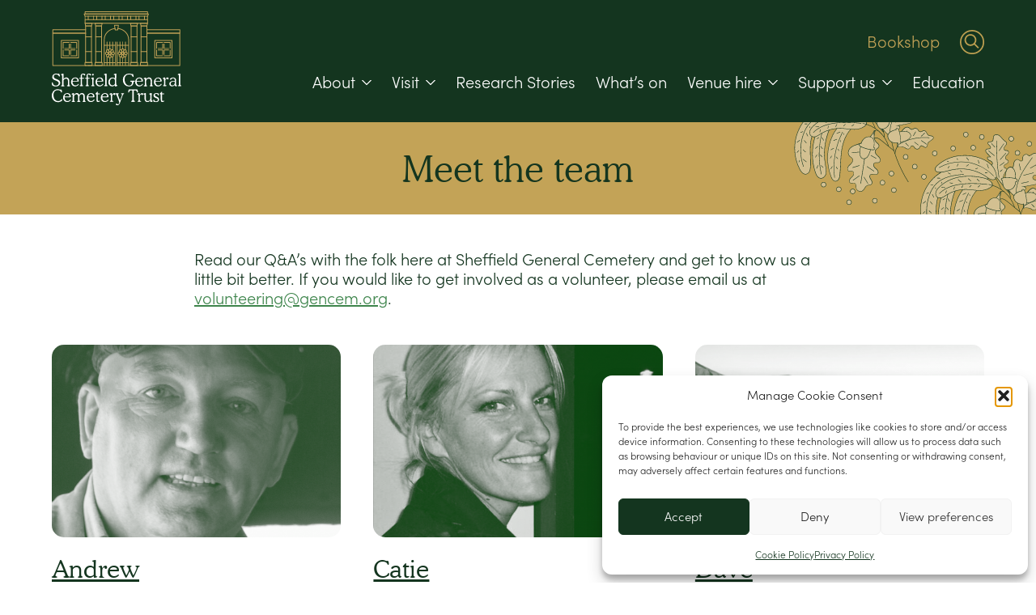

--- FILE ---
content_type: text/html; charset=UTF-8
request_url: https://gencem.org/about/meet-the-team/
body_size: 12264
content:
<!DOCTYPE html>
<html lang="en">
<head>
<title>  Meet the team - Sheffield General Cemetery</title>
<meta charset="UTF-8">
<meta name="description" content="Where heritage meets nature. Opened in 1836 and with the last burial in 1978, the cemetery is now preserved as a valuable green space in the heart of Sheffield.">
<meta name="keywords" content="heritage, history, sheffield, general, cemetery, burial, grave, graveyard, green space, venue hire, weddings, victorian, monuments, parkland, park, concerts, conferences, exhibitions, woodland, nature, walks" >
<meta name="viewport" content="width=device-width, initial-scale=1.0">

<link rel="shortcut icon" href="https://gencem.org/wp-content/themes/GeneralCemetery/library/images/favicon.png">
<link rel="apple-touch-icon" href="https://gencem.org/wp-content/themes/GeneralCemetery/library/images/apple-touch-icon.png">
<meta name="msapplication-TileImage" content="https://gencem.org/wp-content/themes/GeneralCemetery/library/images/win8-tile-icon.png">
		<meta name='robots' content='max-image-preview:large' />
<link rel='dns-prefetch' href='//translate.google.com' />
<link rel="alternate" type="application/rss+xml" title="Sheffield General Cemetery &raquo; Feed" href="https://gencem.org/feed/" />
<link rel="alternate" type="application/rss+xml" title="Sheffield General Cemetery &raquo; Comments Feed" href="https://gencem.org/comments/feed/" />
<style id='wp-img-auto-sizes-contain-inline-css' type='text/css'>
img:is([sizes=auto i],[sizes^="auto," i]){contain-intrinsic-size:3000px 1500px}
/*# sourceURL=wp-img-auto-sizes-contain-inline-css */
</style>
<style id='wp-block-library-inline-css' type='text/css'>
:root{--wp-block-synced-color:#7a00df;--wp-block-synced-color--rgb:122,0,223;--wp-bound-block-color:var(--wp-block-synced-color);--wp-editor-canvas-background:#ddd;--wp-admin-theme-color:#007cba;--wp-admin-theme-color--rgb:0,124,186;--wp-admin-theme-color-darker-10:#006ba1;--wp-admin-theme-color-darker-10--rgb:0,107,160.5;--wp-admin-theme-color-darker-20:#005a87;--wp-admin-theme-color-darker-20--rgb:0,90,135;--wp-admin-border-width-focus:2px}@media (min-resolution:192dpi){:root{--wp-admin-border-width-focus:1.5px}}.wp-element-button{cursor:pointer}:root .has-very-light-gray-background-color{background-color:#eee}:root .has-very-dark-gray-background-color{background-color:#313131}:root .has-very-light-gray-color{color:#eee}:root .has-very-dark-gray-color{color:#313131}:root .has-vivid-green-cyan-to-vivid-cyan-blue-gradient-background{background:linear-gradient(135deg,#00d084,#0693e3)}:root .has-purple-crush-gradient-background{background:linear-gradient(135deg,#34e2e4,#4721fb 50%,#ab1dfe)}:root .has-hazy-dawn-gradient-background{background:linear-gradient(135deg,#faaca8,#dad0ec)}:root .has-subdued-olive-gradient-background{background:linear-gradient(135deg,#fafae1,#67a671)}:root .has-atomic-cream-gradient-background{background:linear-gradient(135deg,#fdd79a,#004a59)}:root .has-nightshade-gradient-background{background:linear-gradient(135deg,#330968,#31cdcf)}:root .has-midnight-gradient-background{background:linear-gradient(135deg,#020381,#2874fc)}:root{--wp--preset--font-size--normal:16px;--wp--preset--font-size--huge:42px}.has-regular-font-size{font-size:1em}.has-larger-font-size{font-size:2.625em}.has-normal-font-size{font-size:var(--wp--preset--font-size--normal)}.has-huge-font-size{font-size:var(--wp--preset--font-size--huge)}.has-text-align-center{text-align:center}.has-text-align-left{text-align:left}.has-text-align-right{text-align:right}.has-fit-text{white-space:nowrap!important}#end-resizable-editor-section{display:none}.aligncenter{clear:both}.items-justified-left{justify-content:flex-start}.items-justified-center{justify-content:center}.items-justified-right{justify-content:flex-end}.items-justified-space-between{justify-content:space-between}.screen-reader-text{border:0;clip-path:inset(50%);height:1px;margin:-1px;overflow:hidden;padding:0;position:absolute;width:1px;word-wrap:normal!important}.screen-reader-text:focus{background-color:#ddd;clip-path:none;color:#444;display:block;font-size:1em;height:auto;left:5px;line-height:normal;padding:15px 23px 14px;text-decoration:none;top:5px;width:auto;z-index:100000}html :where(.has-border-color){border-style:solid}html :where([style*=border-top-color]){border-top-style:solid}html :where([style*=border-right-color]){border-right-style:solid}html :where([style*=border-bottom-color]){border-bottom-style:solid}html :where([style*=border-left-color]){border-left-style:solid}html :where([style*=border-width]){border-style:solid}html :where([style*=border-top-width]){border-top-style:solid}html :where([style*=border-right-width]){border-right-style:solid}html :where([style*=border-bottom-width]){border-bottom-style:solid}html :where([style*=border-left-width]){border-left-style:solid}html :where(img[class*=wp-image-]){height:auto;max-width:100%}:where(figure){margin:0 0 1em}html :where(.is-position-sticky){--wp-admin--admin-bar--position-offset:var(--wp-admin--admin-bar--height,0px)}@media screen and (max-width:600px){html :where(.is-position-sticky){--wp-admin--admin-bar--position-offset:0px}}

/*# sourceURL=wp-block-library-inline-css */
</style><style id='wp-block-search-inline-css' type='text/css'>
.wp-block-search__button{margin-left:10px;word-break:normal}.wp-block-search__button.has-icon{line-height:0}.wp-block-search__button svg{height:1.25em;min-height:24px;min-width:24px;width:1.25em;fill:currentColor;vertical-align:text-bottom}:where(.wp-block-search__button){border:1px solid #ccc;padding:6px 10px}.wp-block-search__inside-wrapper{display:flex;flex:auto;flex-wrap:nowrap;max-width:100%}.wp-block-search__label{width:100%}.wp-block-search.wp-block-search__button-only .wp-block-search__button{box-sizing:border-box;display:flex;flex-shrink:0;justify-content:center;margin-left:0;max-width:100%}.wp-block-search.wp-block-search__button-only .wp-block-search__inside-wrapper{min-width:0!important;transition-property:width}.wp-block-search.wp-block-search__button-only .wp-block-search__input{flex-basis:100%;transition-duration:.3s}.wp-block-search.wp-block-search__button-only.wp-block-search__searchfield-hidden,.wp-block-search.wp-block-search__button-only.wp-block-search__searchfield-hidden .wp-block-search__inside-wrapper{overflow:hidden}.wp-block-search.wp-block-search__button-only.wp-block-search__searchfield-hidden .wp-block-search__input{border-left-width:0!important;border-right-width:0!important;flex-basis:0;flex-grow:0;margin:0;min-width:0!important;padding-left:0!important;padding-right:0!important;width:0!important}:where(.wp-block-search__input){appearance:none;border:1px solid #949494;flex-grow:1;font-family:inherit;font-size:inherit;font-style:inherit;font-weight:inherit;letter-spacing:inherit;line-height:inherit;margin-left:0;margin-right:0;min-width:3rem;padding:8px;text-decoration:unset!important;text-transform:inherit}:where(.wp-block-search__button-inside .wp-block-search__inside-wrapper){background-color:#fff;border:1px solid #949494;box-sizing:border-box;padding:4px}:where(.wp-block-search__button-inside .wp-block-search__inside-wrapper) .wp-block-search__input{border:none;border-radius:0;padding:0 4px}:where(.wp-block-search__button-inside .wp-block-search__inside-wrapper) .wp-block-search__input:focus{outline:none}:where(.wp-block-search__button-inside .wp-block-search__inside-wrapper) :where(.wp-block-search__button){padding:4px 8px}.wp-block-search.aligncenter .wp-block-search__inside-wrapper{margin:auto}.wp-block[data-align=right] .wp-block-search.wp-block-search__button-only .wp-block-search__inside-wrapper{float:right}
/*# sourceURL=https://gencem.org/wp-includes/blocks/search/style.min.css */
</style>
<style id='wp-block-paragraph-inline-css' type='text/css'>
.is-small-text{font-size:.875em}.is-regular-text{font-size:1em}.is-large-text{font-size:2.25em}.is-larger-text{font-size:3em}.has-drop-cap:not(:focus):first-letter{float:left;font-size:8.4em;font-style:normal;font-weight:100;line-height:.68;margin:.05em .1em 0 0;text-transform:uppercase}body.rtl .has-drop-cap:not(:focus):first-letter{float:none;margin-left:.1em}p.has-drop-cap.has-background{overflow:hidden}:root :where(p.has-background){padding:1.25em 2.375em}:where(p.has-text-color:not(.has-link-color)) a{color:inherit}p.has-text-align-left[style*="writing-mode:vertical-lr"],p.has-text-align-right[style*="writing-mode:vertical-rl"]{rotate:180deg}
/*# sourceURL=https://gencem.org/wp-includes/blocks/paragraph/style.min.css */
</style>
<style id='global-styles-inline-css' type='text/css'>
:root{--wp--preset--aspect-ratio--square: 1;--wp--preset--aspect-ratio--4-3: 4/3;--wp--preset--aspect-ratio--3-4: 3/4;--wp--preset--aspect-ratio--3-2: 3/2;--wp--preset--aspect-ratio--2-3: 2/3;--wp--preset--aspect-ratio--16-9: 16/9;--wp--preset--aspect-ratio--9-16: 9/16;--wp--preset--color--black: #000000;--wp--preset--color--cyan-bluish-gray: #abb8c3;--wp--preset--color--white: #ffffff;--wp--preset--color--pale-pink: #f78da7;--wp--preset--color--vivid-red: #cf2e2e;--wp--preset--color--luminous-vivid-orange: #ff6900;--wp--preset--color--luminous-vivid-amber: #fcb900;--wp--preset--color--light-green-cyan: #7bdcb5;--wp--preset--color--vivid-green-cyan: #00d084;--wp--preset--color--pale-cyan-blue: #8ed1fc;--wp--preset--color--vivid-cyan-blue: #0693e3;--wp--preset--color--vivid-purple: #9b51e0;--wp--preset--gradient--vivid-cyan-blue-to-vivid-purple: linear-gradient(135deg,rgb(6,147,227) 0%,rgb(155,81,224) 100%);--wp--preset--gradient--light-green-cyan-to-vivid-green-cyan: linear-gradient(135deg,rgb(122,220,180) 0%,rgb(0,208,130) 100%);--wp--preset--gradient--luminous-vivid-amber-to-luminous-vivid-orange: linear-gradient(135deg,rgb(252,185,0) 0%,rgb(255,105,0) 100%);--wp--preset--gradient--luminous-vivid-orange-to-vivid-red: linear-gradient(135deg,rgb(255,105,0) 0%,rgb(207,46,46) 100%);--wp--preset--gradient--very-light-gray-to-cyan-bluish-gray: linear-gradient(135deg,rgb(238,238,238) 0%,rgb(169,184,195) 100%);--wp--preset--gradient--cool-to-warm-spectrum: linear-gradient(135deg,rgb(74,234,220) 0%,rgb(151,120,209) 20%,rgb(207,42,186) 40%,rgb(238,44,130) 60%,rgb(251,105,98) 80%,rgb(254,248,76) 100%);--wp--preset--gradient--blush-light-purple: linear-gradient(135deg,rgb(255,206,236) 0%,rgb(152,150,240) 100%);--wp--preset--gradient--blush-bordeaux: linear-gradient(135deg,rgb(254,205,165) 0%,rgb(254,45,45) 50%,rgb(107,0,62) 100%);--wp--preset--gradient--luminous-dusk: linear-gradient(135deg,rgb(255,203,112) 0%,rgb(199,81,192) 50%,rgb(65,88,208) 100%);--wp--preset--gradient--pale-ocean: linear-gradient(135deg,rgb(255,245,203) 0%,rgb(182,227,212) 50%,rgb(51,167,181) 100%);--wp--preset--gradient--electric-grass: linear-gradient(135deg,rgb(202,248,128) 0%,rgb(113,206,126) 100%);--wp--preset--gradient--midnight: linear-gradient(135deg,rgb(2,3,129) 0%,rgb(40,116,252) 100%);--wp--preset--font-size--small: 13px;--wp--preset--font-size--medium: 20px;--wp--preset--font-size--large: 36px;--wp--preset--font-size--x-large: 42px;--wp--preset--spacing--20: 0.44rem;--wp--preset--spacing--30: 0.67rem;--wp--preset--spacing--40: 1rem;--wp--preset--spacing--50: 1.5rem;--wp--preset--spacing--60: 2.25rem;--wp--preset--spacing--70: 3.38rem;--wp--preset--spacing--80: 5.06rem;--wp--preset--shadow--natural: 6px 6px 9px rgba(0, 0, 0, 0.2);--wp--preset--shadow--deep: 12px 12px 50px rgba(0, 0, 0, 0.4);--wp--preset--shadow--sharp: 6px 6px 0px rgba(0, 0, 0, 0.2);--wp--preset--shadow--outlined: 6px 6px 0px -3px rgb(255, 255, 255), 6px 6px rgb(0, 0, 0);--wp--preset--shadow--crisp: 6px 6px 0px rgb(0, 0, 0);}:where(.is-layout-flex){gap: 0.5em;}:where(.is-layout-grid){gap: 0.5em;}body .is-layout-flex{display: flex;}.is-layout-flex{flex-wrap: wrap;align-items: center;}.is-layout-flex > :is(*, div){margin: 0;}body .is-layout-grid{display: grid;}.is-layout-grid > :is(*, div){margin: 0;}:where(.wp-block-columns.is-layout-flex){gap: 2em;}:where(.wp-block-columns.is-layout-grid){gap: 2em;}:where(.wp-block-post-template.is-layout-flex){gap: 1.25em;}:where(.wp-block-post-template.is-layout-grid){gap: 1.25em;}.has-black-color{color: var(--wp--preset--color--black) !important;}.has-cyan-bluish-gray-color{color: var(--wp--preset--color--cyan-bluish-gray) !important;}.has-white-color{color: var(--wp--preset--color--white) !important;}.has-pale-pink-color{color: var(--wp--preset--color--pale-pink) !important;}.has-vivid-red-color{color: var(--wp--preset--color--vivid-red) !important;}.has-luminous-vivid-orange-color{color: var(--wp--preset--color--luminous-vivid-orange) !important;}.has-luminous-vivid-amber-color{color: var(--wp--preset--color--luminous-vivid-amber) !important;}.has-light-green-cyan-color{color: var(--wp--preset--color--light-green-cyan) !important;}.has-vivid-green-cyan-color{color: var(--wp--preset--color--vivid-green-cyan) !important;}.has-pale-cyan-blue-color{color: var(--wp--preset--color--pale-cyan-blue) !important;}.has-vivid-cyan-blue-color{color: var(--wp--preset--color--vivid-cyan-blue) !important;}.has-vivid-purple-color{color: var(--wp--preset--color--vivid-purple) !important;}.has-black-background-color{background-color: var(--wp--preset--color--black) !important;}.has-cyan-bluish-gray-background-color{background-color: var(--wp--preset--color--cyan-bluish-gray) !important;}.has-white-background-color{background-color: var(--wp--preset--color--white) !important;}.has-pale-pink-background-color{background-color: var(--wp--preset--color--pale-pink) !important;}.has-vivid-red-background-color{background-color: var(--wp--preset--color--vivid-red) !important;}.has-luminous-vivid-orange-background-color{background-color: var(--wp--preset--color--luminous-vivid-orange) !important;}.has-luminous-vivid-amber-background-color{background-color: var(--wp--preset--color--luminous-vivid-amber) !important;}.has-light-green-cyan-background-color{background-color: var(--wp--preset--color--light-green-cyan) !important;}.has-vivid-green-cyan-background-color{background-color: var(--wp--preset--color--vivid-green-cyan) !important;}.has-pale-cyan-blue-background-color{background-color: var(--wp--preset--color--pale-cyan-blue) !important;}.has-vivid-cyan-blue-background-color{background-color: var(--wp--preset--color--vivid-cyan-blue) !important;}.has-vivid-purple-background-color{background-color: var(--wp--preset--color--vivid-purple) !important;}.has-black-border-color{border-color: var(--wp--preset--color--black) !important;}.has-cyan-bluish-gray-border-color{border-color: var(--wp--preset--color--cyan-bluish-gray) !important;}.has-white-border-color{border-color: var(--wp--preset--color--white) !important;}.has-pale-pink-border-color{border-color: var(--wp--preset--color--pale-pink) !important;}.has-vivid-red-border-color{border-color: var(--wp--preset--color--vivid-red) !important;}.has-luminous-vivid-orange-border-color{border-color: var(--wp--preset--color--luminous-vivid-orange) !important;}.has-luminous-vivid-amber-border-color{border-color: var(--wp--preset--color--luminous-vivid-amber) !important;}.has-light-green-cyan-border-color{border-color: var(--wp--preset--color--light-green-cyan) !important;}.has-vivid-green-cyan-border-color{border-color: var(--wp--preset--color--vivid-green-cyan) !important;}.has-pale-cyan-blue-border-color{border-color: var(--wp--preset--color--pale-cyan-blue) !important;}.has-vivid-cyan-blue-border-color{border-color: var(--wp--preset--color--vivid-cyan-blue) !important;}.has-vivid-purple-border-color{border-color: var(--wp--preset--color--vivid-purple) !important;}.has-vivid-cyan-blue-to-vivid-purple-gradient-background{background: var(--wp--preset--gradient--vivid-cyan-blue-to-vivid-purple) !important;}.has-light-green-cyan-to-vivid-green-cyan-gradient-background{background: var(--wp--preset--gradient--light-green-cyan-to-vivid-green-cyan) !important;}.has-luminous-vivid-amber-to-luminous-vivid-orange-gradient-background{background: var(--wp--preset--gradient--luminous-vivid-amber-to-luminous-vivid-orange) !important;}.has-luminous-vivid-orange-to-vivid-red-gradient-background{background: var(--wp--preset--gradient--luminous-vivid-orange-to-vivid-red) !important;}.has-very-light-gray-to-cyan-bluish-gray-gradient-background{background: var(--wp--preset--gradient--very-light-gray-to-cyan-bluish-gray) !important;}.has-cool-to-warm-spectrum-gradient-background{background: var(--wp--preset--gradient--cool-to-warm-spectrum) !important;}.has-blush-light-purple-gradient-background{background: var(--wp--preset--gradient--blush-light-purple) !important;}.has-blush-bordeaux-gradient-background{background: var(--wp--preset--gradient--blush-bordeaux) !important;}.has-luminous-dusk-gradient-background{background: var(--wp--preset--gradient--luminous-dusk) !important;}.has-pale-ocean-gradient-background{background: var(--wp--preset--gradient--pale-ocean) !important;}.has-electric-grass-gradient-background{background: var(--wp--preset--gradient--electric-grass) !important;}.has-midnight-gradient-background{background: var(--wp--preset--gradient--midnight) !important;}.has-small-font-size{font-size: var(--wp--preset--font-size--small) !important;}.has-medium-font-size{font-size: var(--wp--preset--font-size--medium) !important;}.has-large-font-size{font-size: var(--wp--preset--font-size--large) !important;}.has-x-large-font-size{font-size: var(--wp--preset--font-size--x-large) !important;}
/*# sourceURL=global-styles-inline-css */
</style>

<style id='classic-theme-styles-inline-css' type='text/css'>
/*! This file is auto-generated */
.wp-block-button__link{color:#fff;background-color:#32373c;border-radius:9999px;box-shadow:none;text-decoration:none;padding:calc(.667em + 2px) calc(1.333em + 2px);font-size:1.125em}.wp-block-file__button{background:#32373c;color:#fff;text-decoration:none}
/*# sourceURL=/wp-includes/css/classic-themes.min.css */
</style>
<link rel='stylesheet' id='google-language-translator-css' href='https://gencem.org/wp-content/plugins/google-language-translator/css/style.css' type='text/css' media='' />
<link rel='stylesheet' id='cmplz-general-css' href='https://gencem.org/wp-content/plugins/complianz-gdpr/assets/css/cookieblocker.min.css' type='text/css' media='all' />
<link rel='stylesheet' id='bones-stylesheet-css' href='https://gencem.org/wp-content/themes/GeneralCemetery/library/css/style.css' type='text/css' media='all' />
<script type="text/javascript" src="https://gencem.org/wp-includes/js/jquery/jquery.min.js" id="jquery-core-js"></script>
<script type="text/javascript" src="https://gencem.org/wp-includes/js/jquery/jquery-migrate.min.js" id="jquery-migrate-js"></script>
<script type="text/javascript" src="https://gencem.org/wp-content/themes/GeneralCemetery/library/js/libs/modernizr.custom.min.js" id="bones-modernizr-js"></script>
<link rel="canonical" href="https://gencem.org/about/meet-the-team/" />
<link rel='shortlink' href='https://gencem.org/?p=66' />
<style>#google_language_translator a{display:none!important;}div.skiptranslate.goog-te-gadget{display:inline!important;}.goog-te-gadget{color:transparent!important;}.goog-te-gadget{font-size:0px!important;}.goog-branding{display:none;}.goog-tooltip{display: none!important;}.goog-tooltip:hover{display: none!important;}.goog-text-highlight{background-color:transparent!important;border:none!important;box-shadow:none!important;}#google_language_translator select.goog-te-combo{color:#32373c;}div.skiptranslate{display:none!important;}body{top:0px!important;}#goog-gt-{display:none!important;}font font{background-color:transparent!important;box-shadow:none!important;position:initial!important;}#glt-translate-trigger{left:20px;right:auto;}#glt-translate-trigger > span{color:#ffffff;}#glt-translate-trigger{background:#f89406;}.goog-te-gadget .goog-te-combo{width:100%;}</style>			<style>.cmplz-hidden {
					display: none !important;
				}</style>		<link rel="stylesheet"  href="https://gencem.org/wp-content/themes/GeneralCemetery/library/css/slick.css">
	<link rel="stylesheet" href="https://gencem.org/wp-content/themes/GeneralCemetery/library/css/slick-theme.css">
		</head>
	<body data-rsssl=1 data-cmplz=1 class="wp-singular page-template page-template-page-team page-template-page-team-php page page-id-66 page-child parent-pageid-72 wp-theme-GeneralCemetery">
		<nav class="skip-nav">
			<ul>
				<li><a href="#main-nav">Skip to Navigation</a></li>
				<li><a href="#main">Skip to Content</a></li>
			</ul>
		</nav>	
				<div class="search-header">
			<div class="wrap" id="searchform">
				<form role="search" method="get" action="https://gencem.org/" class="wp-block-search__button-outside wp-block-search__text-button wp-block-search"    ><label class="wp-block-search__label" for="wp-block-search__input-1" >Search</label><div class="wp-block-search__inside-wrapper"  style="width: 667px"><input class="wp-block-search__input" id="wp-block-search__input-1" placeholder="Search" value="" type="search" name="s" required /><button aria-label="Search" class="wp-block-search__button wp-element-button" type="submit" >Search</button></div></form>			</div>
		</div>
				<header class="header clear-float" >
			<div class="wrap">
				<div class="logo-container">
					<a href="/" class="logo-link-wrap" aria-label="Home">
						<div id="logo-svg">
						<img src="https://gencem.org/wp-content/themes/GeneralCemetery/library/images/logo.svg" alt="Sheffield General Cemetery"/> 
						</div>
					</a>
				</div>
				<div class="nav-area">
					<div class="buttons-header">
		
								<div id="google_language_translator" class="default-language-en"></div>								
					<a href="/shop" class="shop-link">Bookshop</a>
						<a href="#" class="search-toggle"><img src="https://gencem.org/wp-content/themes/GeneralCemetery/library/images/search.svg" alt=""><span>Search</span></a>
						
					</div>
					
					
				<a href="#" class="menu-toggle">Menu <img class="burger" src="https://gencem.org/wp-content/themes/GeneralCemetery/library/images/nav-burger.svg" alt=""><img class="close" src="https://gencem.org/wp-content/themes/GeneralCemetery/library/images/nav-close.svg" alt=""></a>
				
				<div class="nav-wrap clearheight" data-nav-wrap>
					<nav id="main-nav" class="clear-float">
						<div class="wrap-inner clear-float">
							<ul id="menu-main-nav" class=""><li id="menu-item-13" class="menu-item menu-item-type-post_type menu-item-object-page menu-item-home menu-item-13"><a href="https://gencem.org/">Home</a></li>
<li id="menu-item-150" class="menu-item menu-item-type-post_type menu-item-object-page current-page-ancestor current-menu-ancestor current-menu-parent current-page-parent current_page_parent current_page_ancestor menu-item-has-children menu-item-150"><a href="https://gencem.org/about/">About</a>
<ul class="sub-menu">
	<li id="menu-item-545" class="menu-item menu-item-type-post_type menu-item-object-page menu-item-545"><a href="https://gencem.org/about/our-history/">Our history</a></li>
	<li id="menu-item-546" class="menu-item menu-item-type-post_type menu-item-object-page menu-item-546"><a href="https://gencem.org/about/architecture-and-landscape/">Architecture &#038; Landscape</a></li>
	<li id="menu-item-547" class="menu-item menu-item-type-post_type menu-item-object-page menu-item-547"><a href="https://gencem.org/about/conservation/">Conservation</a></li>
	<li id="menu-item-548" class="menu-item menu-item-type-post_type menu-item-object-page menu-item-548"><a href="https://gencem.org/about/the-trust/">The Trust</a></li>
	<li id="menu-item-1893" class="menu-item menu-item-type-post_type menu-item-object-page menu-item-1893"><a href="https://gencem.org/about/burial-research-service/">Burial Research Service</a></li>
	<li id="menu-item-2376" class="menu-item menu-item-type-post_type menu-item-object-page menu-item-2376"><a href="https://gencem.org/about/community/">Community</a></li>
	<li id="menu-item-549" class="menu-item menu-item-type-post_type menu-item-object-page current-menu-item page_item page-item-66 current_page_item menu-item-549"><a href="https://gencem.org/about/meet-the-team/" aria-current="page">Meet the team</a></li>
	<li id="menu-item-1531" class="menu-item menu-item-type-post_type menu-item-object-page menu-item-1531"><a href="https://gencem.org/contact/">Contact</a></li>
	<li id="menu-item-544" class="menu-item menu-item-type-post_type menu-item-object-page menu-item-544"><a href="https://gencem.org/about/news/">News</a></li>
</ul>
</li>
<li id="menu-item-262" class="menu-item menu-item-type-post_type menu-item-object-page menu-item-has-children menu-item-262"><a href="https://gencem.org/visit/">Visit</a>
<ul class="sub-menu">
	<li id="menu-item-556" class="menu-item menu-item-type-post_type menu-item-object-page menu-item-556"><a href="https://gencem.org/visit/map/">Map</a></li>
	<li id="menu-item-4077" class="menu-item menu-item-type-post_type menu-item-object-page menu-item-4077"><a href="https://gencem.org/visit/accessibility/">Cemetery Accessibility</a></li>
	<li id="menu-item-3312" class="menu-item menu-item-type-post_type menu-item-object-page menu-item-3312"><a href="https://gencem.org/visit/significant-sights/">Significant Sights</a></li>
	<li id="menu-item-557" class="menu-item menu-item-type-post_type menu-item-object-page menu-item-557"><a href="https://gencem.org/visit/trails-and-walks/">Trails &#038; Walks</a></li>
	<li id="menu-item-4845" class="menu-item menu-item-type-post_type menu-item-object-page menu-item-4845"><a href="https://gencem.org/research-stories/remembrance-plaques/">Remembrance Plaques</a></li>
</ul>
</li>
<li id="menu-item-3304" class="menu-item menu-item-type-post_type menu-item-object-page menu-item-3304"><a href="https://gencem.org/research-stories/">Research Stories</a></li>
<li id="menu-item-16" class="menu-item menu-item-type-post_type menu-item-object-page menu-item-16"><a href="https://gencem.org/whats-on/">What’s on</a></li>
<li id="menu-item-268" class="menu-item menu-item-type-post_type menu-item-object-page menu-item-has-children menu-item-268"><a href="https://gencem.org/venue-hire/">Venue hire</a>
<ul class="sub-menu">
	<li id="menu-item-555" class="menu-item menu-item-type-post_type menu-item-object-page menu-item-555"><a href="https://gencem.org/venue-hire/the-samuel-worth-chapel/">The Samuel Worth Chapel</a></li>
	<li id="menu-item-4332" class="menu-item menu-item-type-post_type menu-item-object-page menu-item-4332"><a href="https://gencem.org/venue-hire/event-gallery/">Event Gallery</a></li>
	<li id="menu-item-554" class="menu-item menu-item-type-post_type menu-item-object-page menu-item-554"><a href="https://gencem.org/venue-hire/sheffields-unique-wedding-venue/">Sheffield’s Unique Wedding Venue</a></li>
	<li id="menu-item-553" class="menu-item menu-item-type-post_type menu-item-object-page menu-item-553"><a href="https://gencem.org/venue-hire/holiday-cottage-sheffield/">Sexton’s Lodge Holiday Cottage</a></li>
</ul>
</li>
<li id="menu-item-151" class="menu-item menu-item-type-post_type menu-item-object-page menu-item-has-children menu-item-151"><a href="https://gencem.org/support-us/">Support us</a>
<ul class="sub-menu">
	<li id="menu-item-550" class="menu-item menu-item-type-post_type menu-item-object-page menu-item-550"><a href="https://gencem.org/support-us/volunteer/">Volunteer</a></li>
	<li id="menu-item-552" class="menu-item menu-item-type-post_type menu-item-object-page menu-item-552"><a href="https://gencem.org/support-us/donations-and-legacies/">Donations and legacies</a></li>
	<li id="menu-item-2837" class="menu-item menu-item-type-post_type menu-item-object-page menu-item-2837"><a href="https://gencem.org/support-us/membership/">Membership</a></li>
</ul>
</li>
<li id="menu-item-1798" class="menu-item menu-item-type-post_type menu-item-object-page menu-item-1798"><a href="https://gencem.org/education/">Education</a></li>
</ul>							
								
							

						</div>
					</nav>
				</div>

				</div>
			</div>
		</header>
		
		<main id="main">
			<div class="heading-area">
				<h1>Meet the team</h1>
			</div>
			<div class="wrap">
						<article id="post-66" class="clear-float post-66 page type-page status-publish hentry">
				
				
				
				<div class="intro">
				<p>Read our Q&amp;A&#8217;s with the folk here at Sheffield General Cemetery and get to know us a little bit better. If you would like to get involved as a volunteer, please email us at <a href="/cdn-cgi/l/email-protection#ccbaa3a0b9a2b8a9a9bea5a2ab8caba9a2afa9a1e2a3beab"><span class="__cf_email__" data-cfemail="abddc4c7dec5dfceced9c2c5ccebcccec5c8cec685c4d9cc">[email&#160;protected]</span></a>.</p>
					</div>
				
				<ul class="modules-row3 team">
										<li class="clear-float"> 
						<a name="andrew"></a>
            <a href="https://gencem.org/team/andrew/">
            	<img width="600" height="400" src="https://gencem.org/wp-content/uploads/2022/06/ANDREW-600x400.png" class="attachment-thumbnail size-thumbnail wp-post-image" alt="" decoding="async" fetchpriority="high" />            </a>
						<div class="text">
							<h2><a href="https://gencem.org/team/andrew/">Andrew</a></h2>
							<p class="trustee-role">Landscape Volunteer and former Treasurer </p>
			          		
			          		<p></p>
			          		
					    </div>  
					</li>
										<li class="clear-float"> 
						<a name="catie"></a>
            <a href="https://gencem.org/team/catie/">
            	<img width="600" height="400" src="https://gencem.org/wp-content/uploads/2022/06/CATIE-600x400.png" class="attachment-thumbnail size-thumbnail wp-post-image" alt="" decoding="async" />            </a>
						<div class="text">
							<h2><a href="https://gencem.org/team/catie/">Catie</a></h2>
							<p class="trustee-role">Trustee</p>
			          		
			          		<p></p>
			          		
					    </div>  
					</li>
										<li class="clear-float"> 
						<a name="dave"></a>
            <a href="https://gencem.org/team/dave/">
            	<img width="600" height="400" src="https://gencem.org/wp-content/uploads/2022/06/DAVE-600x400.png" class="attachment-thumbnail size-thumbnail wp-post-image" alt="" decoding="async" />            </a>
						<div class="text">
							<h2><a href="https://gencem.org/team/dave/">Dave</a></h2>
							<p class="trustee-role">SGCT Chair &amp; Landscape Volunteer</p>
			          		
			          		<p></p>
			          		
					    </div>  
					</li>
										<li class="clear-float"> 
						<a name="hilary"></a>
            <a href="https://gencem.org/team/hilary/">
            	<img width="600" height="400" src="https://gencem.org/wp-content/uploads/2022/06/HILARY-600x400.png" class="attachment-thumbnail size-thumbnail wp-post-image" alt="" decoding="async" loading="lazy" />            </a>
						<div class="text">
							<h2><a href="https://gencem.org/team/hilary/">Hilary</a></h2>
							<p class="trustee-role">Historian &amp; Trustee</p>
			          		
			          		<p></p>
			          		
					    </div>  
					</li>
										<li class="clear-float"> 
						<a name="jo-pye"></a>
            <a href="https://gencem.org/team/jo-pye/">
            	<img width="600" height="400" src="https://gencem.org/wp-content/uploads/2022/06/JO-600x400.png" class="attachment-thumbnail size-thumbnail wp-post-image" alt="" decoding="async" loading="lazy" />            </a>
						<div class="text">
							<h2><a href="https://gencem.org/team/jo-pye/">Jo</a></h2>
							<p class="trustee-role">Tour Guide &amp; Membership Coordinator </p>
			          		
			          		<p></p>
			          		
					    </div>  
					</li>
										<li class="clear-float"> 
						<a name="martin"></a>
            <a href="https://gencem.org/team/martin/">
            	<img width="600" height="400" src="https://gencem.org/wp-content/uploads/2022/03/MARTIN-cropped-600x400.jpg" class="attachment-thumbnail size-thumbnail wp-post-image" alt="" decoding="async" loading="lazy" />            </a>
						<div class="text">
							<h2><a href="https://gencem.org/team/martin/">Martin</a></h2>
							<p class="trustee-role">Landscape Volunteer</p>
			          		
			          		<p></p>
			          		
					    </div>  
					</li>
										<li class="clear-float"> 
						<a name="sally"></a>
            <a href="https://gencem.org/team/sally/">
            	<img width="600" height="400" src="https://gencem.org/wp-content/uploads/2022/06/SALLY-600x400.png" class="attachment-thumbnail size-thumbnail wp-post-image" alt="" decoding="async" loading="lazy" />            </a>
						<div class="text">
							<h2><a href="https://gencem.org/team/sally/">Sally</a></h2>
							<p class="trustee-role">Landscape &amp; Conservation Manager </p>
			          		
			          		<p></p>
			          		
					    </div>  
					</li>
										<li class="clear-float"> 
						<a name="shirley"></a>
            <a href="https://gencem.org/team/shirley/">
            	<img width="600" height="400" src="https://gencem.org/wp-content/uploads/2022/06/SHIRLEY-600x400.png" class="attachment-thumbnail size-thumbnail wp-post-image" alt="" decoding="async" loading="lazy" />            </a>
						<div class="text">
							<h2><a href="https://gencem.org/team/shirley/">Shirley</a></h2>
							<p class="trustee-role">Burial Research Historian</p>
			          		
			          		<p></p>
			          		
					    </div>  
					</li>
										<li class="clear-float"> 
						<a name="sophie"></a>
            <a href="https://gencem.org/team/sophie/">
            	<img width="600" height="400" src="https://gencem.org/wp-content/uploads/2025/04/Website-Images-1-600x400.png" class="attachment-thumbnail size-thumbnail wp-post-image" alt="" decoding="async" loading="lazy" />            </a>
						<div class="text">
							<h2><a href="https://gencem.org/team/sophie/">Sophie</a></h2>
							<p class="trustee-role">Press &amp; Marketing Manager</p>
			          		
			          		<p></p>
			          		
					    </div>  
					</li>
										<li class="clear-float"> 
						<a name="tracey"></a>
            <a href="https://gencem.org/team/tracey/">
            	<img width="600" height="400" src="https://gencem.org/wp-content/uploads/2022/07/Screenshot-2022-07-04-at-11.54.42-600x400.png" class="attachment-thumbnail size-thumbnail wp-post-image" alt="" decoding="async" loading="lazy" />            </a>
						<div class="text">
							<h2><a href="https://gencem.org/team/tracey/">Tracey</a></h2>
							<p class="trustee-role">Volunteer Development Officer </p>
			          		
			          		<p></p>
			          		
					    </div>  
					</li>
															
				</ul>
				
			</article>
						</div>
		</main>	

<footer class="footer">
		
	<div class="wrap flexbox-3-only">	
		
				<div class="footer-newsletter">
			<h2>Keep updated</h2>
			<h3 class="h2"><a href="/contact/newsletter-sign-up/">Sign-up to our newsletter</a></h3>
			
<p>Be the first to find out about news and exciting events.</p>
			
		</div>
		
				<div class="footer-donate">
			<h2>We need your help</h2>
			<h3 class="h2"><a href="/donations-and-legacies/">Donate today</a></h3>
			
<p>Donations ensure that the cemetery and its natural environment are kept as an open accessible space for all.</p>
		</div>
		
				<div class="footer-visit">
			<h2>We are here</h2>
			<h3 class="h2"><a href="/visit/">Visit us</a></h3>
			
<p>The cemetery is free to visit. We are open 24 hours a day. Cemetery Avenue, S11 8NT</p>
		</div>
				
	</div>
	<div class="wrap-mid-home flexbox-bottom">
		<div class="item">
							<h2 class="screen-reader-text">Follow us on social media</h2>
				<ul class="social">
<li><a href="https://twitter.com/SheffieldGenCem/"  class="twitter"><span>Twitter</span></a></li>
<li><a href="https://www.facebook.com/SheffieldGeneralCemetery/"  class="facebook"><span>Facebook</span></a></li>
<li><a href="https://www.instagram.com/sheffieldgeneralcemeterytrust/"  class="instagram"><span>Instagram</span></a></li>
<li><a href="https://www.youtube.com/channel/UChJagVPbNxiJy-17UvM8IhA" class="youtube"><span>Youtube</span></a></li>
</ul>						<nav> 
				<ul>
					<li><a href="/contact/">Contact</a></li>
					<li><a href="/privacy-policy/">Privacy policy</a></li>
					<li><a href="/accessibility/">Accessibility</a></li>
					<li><a href="/support-us/membership/">Member log in</a></li>
				</ul>
			</nav>
			<p>&copy; Sheffield General Cemetery 2026 <br>Registered charity (no. 1103158) and a company limited by guarantee incorporated in England & Wales (no 04997593).</p>
			<p>Brand <a href="https://elevendesign.co.uk/">Eleven Design</a> Website <a href="http://www.maraid.co.uk">Maraid Design</a> Hosting <a href="https://34sp.com">34sp</a></p>
				
			<div class="supporters-area">
				<ul>
					<li><img src="https://gencem.org/wp-content/themes/GeneralCemetery/library/images/community-fund.png" alt="Community Fund" width="126" height="40"/> </li>
					<li><img src="https://gencem.org/wp-content/themes/GeneralCemetery/library/images/heritage-fund.png" alt="Heritage Fund" width="100" height="36"/> </li>
					<li><img src="https://gencem.org/wp-content/themes/GeneralCemetery/library/images/sheffield-city-council.png" alt="Sheffield City Council" width="115" height="90"/></li>
				</ul> 
			</div>

		</div>
		<div class="item">
			<img src="https://gencem.org/wp-content/themes/GeneralCemetery/library/images/grouping.png" alt="" class="footer-grouping"/> 
		</div>
	</div>


</footer>

  		<script data-cfasync="false" src="/cdn-cgi/scripts/5c5dd728/cloudflare-static/email-decode.min.js"></script><script src="https://gencem.org/wp-content/themes/GeneralCemetery/library/js/nav.js"></script>
		<script src="https://gencem.org/wp-content/themes/GeneralCemetery/library/js/whatson.js"></script>
		<script src="https://gencem.org/wp-content/themes/GeneralCemetery/library/js/jquery.fitvids.js"></script>
		<script src="https://gencem.org/wp-content/themes/GeneralCemetery/library/js/slick.min.js"></script>
		
		<script src="https://gencem.org/wp-content/themes/GeneralCemetery/library/js/aria.accordion.min.js"></script>

		<script>
	
		jQuery(document).ready(function($){ 
			// video width

		  	$("main#main").fitVids();
     

          // open & close search bar
	        $('a.search-toggle').click(function(e){
	          e.preventDefault();
	          $('.search-header').toggleClass('open');
	          if($('.search-header').hasClass('open')) { $('.search-header input').eq(0).focus(); }
	        });


			// Slideshows

			$('.multiple-items').slick({
			  infinite: true,
			  slidesToShow: 1,
			  slidesToScroll: 1, 
			  responsive: [
			    {
			      breakpoint: 1024,
			      settings: {
			        slidesToShow: 1,
			        slidesToScroll: 1,
			        infinite: true,
			        dots: true
			      }
			    },
			    {
			      breakpoint: 800,
			      settings: {
			        slidesToShow: 1,
			        slidesToScroll: 1
			      }
			    },
			    {
			      breakpoint: 580,
			      settings: {
			        slidesToShow: 1,
			        slidesToScroll: 1
			      }
			    }

			  ]

			});


			// exhibition stuff - carosel
	

	  	   $(".regular").slick({
		        dots: true,
		        appendDots: '#dotnavtop',
		        infinite: true,
		        slidesToShow: 1,
		        slidesToScroll: 1,
		        arrows: true
		      });


	  	    $(function () {

		      
		      //News drop down filter

			    function onCatChange() {
		          var dropval = dropdown.options[ dropdown.selectedIndex ].value
		          if ( dropval != '' ) {
		            window.location.href = "/category/"+dropval;
		            
		          }
		        }
		        var dropdown = document.getElementById( "newscat" );
		        if(dropdown) {
		          
		        dropdown.onchange = onCatChange;
		        }

				})
	  	    //end News drop down filter  	    

		  });
		
		</script>

		
<script type="speculationrules">
{"prefetch":[{"source":"document","where":{"and":[{"href_matches":"/*"},{"not":{"href_matches":["/wp-*.php","/wp-admin/*","/wp-content/uploads/*","/wp-content/*","/wp-content/plugins/*","/wp-content/themes/GeneralCemetery/*","/*\\?(.+)"]}},{"not":{"selector_matches":"a[rel~=\"nofollow\"]"}},{"not":{"selector_matches":".no-prefetch, .no-prefetch a"}}]},"eagerness":"conservative"}]}
</script>
<div id='glt-footer'></div><script>function GoogleLanguageTranslatorInit() { new google.translate.TranslateElement({pageLanguage: 'en', includedLanguages:'ar,zh-CN,zh-TW,en,pa,ur,cy', autoDisplay: false}, 'google_language_translator');}</script>
<!-- Consent Management powered by Complianz | GDPR/CCPA Cookie Consent https://wordpress.org/plugins/complianz-gdpr -->
<div id="cmplz-cookiebanner-container"><div class="cmplz-cookiebanner cmplz-hidden banner-1 bottom-right-view-preferences optin cmplz-bottom-right cmplz-categories-type-view-preferences" aria-modal="true" data-nosnippet="true" role="dialog" aria-live="polite" aria-labelledby="cmplz-header-1-optin" aria-describedby="cmplz-message-1-optin">
	<div class="cmplz-header">
		<div class="cmplz-logo"></div>
		<div class="cmplz-title" id="cmplz-header-1-optin">Manage Cookie Consent</div>
		<div class="cmplz-close" tabindex="0" role="button" aria-label="Close dialogue">
			<svg aria-hidden="true" focusable="false" data-prefix="fas" data-icon="times" class="svg-inline--fa fa-times fa-w-11" role="img" xmlns="http://www.w3.org/2000/svg" viewBox="0 0 352 512"><path fill="currentColor" d="M242.72 256l100.07-100.07c12.28-12.28 12.28-32.19 0-44.48l-22.24-22.24c-12.28-12.28-32.19-12.28-44.48 0L176 189.28 75.93 89.21c-12.28-12.28-32.19-12.28-44.48 0L9.21 111.45c-12.28 12.28-12.28 32.19 0 44.48L109.28 256 9.21 356.07c-12.28 12.28-12.28 32.19 0 44.48l22.24 22.24c12.28 12.28 32.2 12.28 44.48 0L176 322.72l100.07 100.07c12.28 12.28 32.2 12.28 44.48 0l22.24-22.24c12.28-12.28 12.28-32.19 0-44.48L242.72 256z"></path></svg>
		</div>
	</div>

	<div class="cmplz-divider cmplz-divider-header"></div>
	<div class="cmplz-body">
		<div class="cmplz-message" id="cmplz-message-1-optin">To provide the best experiences, we use technologies like cookies to store and/or access device information. Consenting to these technologies will allow us to process data such as browsing behaviour or unique IDs on this site. Not consenting or withdrawing consent, may adversely affect certain features and functions.</div>
		<!-- categories start -->
		<div class="cmplz-categories">
			<details class="cmplz-category cmplz-functional" >
				<summary>
						<span class="cmplz-category-header">
							<span class="cmplz-category-title">Functional</span>
							<span class='cmplz-always-active'>
								<span class="cmplz-banner-checkbox">
									<input type="checkbox"
										   id="cmplz-functional-optin"
										   data-category="cmplz_functional"
										   class="cmplz-consent-checkbox cmplz-functional"
										   size="40"
										   value="1"/>
									<label class="cmplz-label" for="cmplz-functional-optin"><span class="screen-reader-text">Functional</span></label>
								</span>
								Always active							</span>
							<span class="cmplz-icon cmplz-open">
								<svg xmlns="http://www.w3.org/2000/svg" viewBox="0 0 448 512"  height="18" ><path d="M224 416c-8.188 0-16.38-3.125-22.62-9.375l-192-192c-12.5-12.5-12.5-32.75 0-45.25s32.75-12.5 45.25 0L224 338.8l169.4-169.4c12.5-12.5 32.75-12.5 45.25 0s12.5 32.75 0 45.25l-192 192C240.4 412.9 232.2 416 224 416z"/></svg>
							</span>
						</span>
				</summary>
				<div class="cmplz-description">
					<span class="cmplz-description-functional">The technical storage or access is strictly necessary for the legitimate purpose of enabling the use of a specific service explicitly requested by the subscriber or user, or for the sole purpose of carrying out the transmission of a communication over an electronic communications network.</span>
				</div>
			</details>

			<details class="cmplz-category cmplz-preferences" >
				<summary>
						<span class="cmplz-category-header">
							<span class="cmplz-category-title">Preferences</span>
							<span class="cmplz-banner-checkbox">
								<input type="checkbox"
									   id="cmplz-preferences-optin"
									   data-category="cmplz_preferences"
									   class="cmplz-consent-checkbox cmplz-preferences"
									   size="40"
									   value="1"/>
								<label class="cmplz-label" for="cmplz-preferences-optin"><span class="screen-reader-text">Preferences</span></label>
							</span>
							<span class="cmplz-icon cmplz-open">
								<svg xmlns="http://www.w3.org/2000/svg" viewBox="0 0 448 512"  height="18" ><path d="M224 416c-8.188 0-16.38-3.125-22.62-9.375l-192-192c-12.5-12.5-12.5-32.75 0-45.25s32.75-12.5 45.25 0L224 338.8l169.4-169.4c12.5-12.5 32.75-12.5 45.25 0s12.5 32.75 0 45.25l-192 192C240.4 412.9 232.2 416 224 416z"/></svg>
							</span>
						</span>
				</summary>
				<div class="cmplz-description">
					<span class="cmplz-description-preferences">The technical storage or access is necessary for the legitimate purpose of storing preferences that are not requested by the subscriber or user.</span>
				</div>
			</details>

			<details class="cmplz-category cmplz-statistics" >
				<summary>
						<span class="cmplz-category-header">
							<span class="cmplz-category-title">Statistics</span>
							<span class="cmplz-banner-checkbox">
								<input type="checkbox"
									   id="cmplz-statistics-optin"
									   data-category="cmplz_statistics"
									   class="cmplz-consent-checkbox cmplz-statistics"
									   size="40"
									   value="1"/>
								<label class="cmplz-label" for="cmplz-statistics-optin"><span class="screen-reader-text">Statistics</span></label>
							</span>
							<span class="cmplz-icon cmplz-open">
								<svg xmlns="http://www.w3.org/2000/svg" viewBox="0 0 448 512"  height="18" ><path d="M224 416c-8.188 0-16.38-3.125-22.62-9.375l-192-192c-12.5-12.5-12.5-32.75 0-45.25s32.75-12.5 45.25 0L224 338.8l169.4-169.4c12.5-12.5 32.75-12.5 45.25 0s12.5 32.75 0 45.25l-192 192C240.4 412.9 232.2 416 224 416z"/></svg>
							</span>
						</span>
				</summary>
				<div class="cmplz-description">
					<span class="cmplz-description-statistics">The technical storage or access that is used exclusively for statistical purposes.</span>
					<span class="cmplz-description-statistics-anonymous">The technical storage or access that is used exclusively for anonymous statistical purposes. Without a subpoena, voluntary compliance on the part of your Internet Service Provider, or additional records from a third party, information stored or retrieved for this purpose alone cannot usually be used to identify you.</span>
				</div>
			</details>
			<details class="cmplz-category cmplz-marketing" >
				<summary>
						<span class="cmplz-category-header">
							<span class="cmplz-category-title">Marketing</span>
							<span class="cmplz-banner-checkbox">
								<input type="checkbox"
									   id="cmplz-marketing-optin"
									   data-category="cmplz_marketing"
									   class="cmplz-consent-checkbox cmplz-marketing"
									   size="40"
									   value="1"/>
								<label class="cmplz-label" for="cmplz-marketing-optin"><span class="screen-reader-text">Marketing</span></label>
							</span>
							<span class="cmplz-icon cmplz-open">
								<svg xmlns="http://www.w3.org/2000/svg" viewBox="0 0 448 512"  height="18" ><path d="M224 416c-8.188 0-16.38-3.125-22.62-9.375l-192-192c-12.5-12.5-12.5-32.75 0-45.25s32.75-12.5 45.25 0L224 338.8l169.4-169.4c12.5-12.5 32.75-12.5 45.25 0s12.5 32.75 0 45.25l-192 192C240.4 412.9 232.2 416 224 416z"/></svg>
							</span>
						</span>
				</summary>
				<div class="cmplz-description">
					<span class="cmplz-description-marketing">The technical storage or access is required to create user profiles to send advertising, or to track the user on a website or across several websites for similar marketing purposes.</span>
				</div>
			</details>
		</div><!-- categories end -->
			</div>

	<div class="cmplz-links cmplz-information">
		<ul>
			<li><a class="cmplz-link cmplz-manage-options cookie-statement" href="#" data-relative_url="#cmplz-manage-consent-container">Manage options</a></li>
			<li><a class="cmplz-link cmplz-manage-third-parties cookie-statement" href="#" data-relative_url="#cmplz-cookies-overview">Manage services</a></li>
			<li><a class="cmplz-link cmplz-manage-vendors tcf cookie-statement" href="#" data-relative_url="#cmplz-tcf-wrapper">Manage {vendor_count} vendors</a></li>
			<li><a class="cmplz-link cmplz-external cmplz-read-more-purposes tcf" target="_blank" rel="noopener noreferrer nofollow" href="https://cookiedatabase.org/tcf/purposes/" aria-label="Read more about TCF purposes on Cookie Database">Read more about these purposes</a></li>
		</ul>
			</div>

	<div class="cmplz-divider cmplz-footer"></div>

	<div class="cmplz-buttons">
		<button class="cmplz-btn cmplz-accept">Accept</button>
		<button class="cmplz-btn cmplz-deny">Deny</button>
		<button class="cmplz-btn cmplz-view-preferences">View preferences</button>
		<button class="cmplz-btn cmplz-save-preferences">Save preferences</button>
		<a class="cmplz-btn cmplz-manage-options tcf cookie-statement" href="#" data-relative_url="#cmplz-manage-consent-container">View preferences</a>
			</div>

	
	<div class="cmplz-documents cmplz-links">
		<ul>
			<li><a class="cmplz-link cookie-statement" href="#" data-relative_url="">{title}</a></li>
			<li><a class="cmplz-link privacy-statement" href="#" data-relative_url="">{title}</a></li>
			<li><a class="cmplz-link impressum" href="#" data-relative_url="">{title}</a></li>
		</ul>
			</div>
</div>
</div>
					<div id="cmplz-manage-consent" data-nosnippet="true"><button class="cmplz-btn cmplz-hidden cmplz-manage-consent manage-consent-1">Manage consent</button>

</div><script type="text/javascript" src="https://gencem.org/wp-content/plugins/google-language-translator/js/scripts.js" id="scripts-js"></script>
<script type="text/javascript" src="//translate.google.com/translate_a/element.js?cb=GoogleLanguageTranslatorInit" id="scripts-google-js"></script>
<script type="text/javascript" src="https://gencem.org/wp-content/themes/GeneralCemetery/library/js/scripts.js" id="bones-js-js"></script>
<script type="text/javascript" id="cmplz-cookiebanner-js-extra">
/* <![CDATA[ */
var complianz = {"prefix":"cmplz_","user_banner_id":"1","set_cookies":[],"block_ajax_content":"","banner_version":"18","version":"7.4.4","store_consent":"","do_not_track_enabled":"","consenttype":"optin","region":"uk","geoip":"","dismiss_timeout":"","disable_cookiebanner":"","soft_cookiewall":"","dismiss_on_scroll":"","cookie_expiry":"365","url":"https://gencem.org/wp-json/complianz/v1/","locale":"lang=en&locale=en_GB","set_cookies_on_root":"","cookie_domain":"","current_policy_id":"15","cookie_path":"/","categories":{"statistics":"statistics","marketing":"marketing"},"tcf_active":"","placeholdertext":"Click to accept {category} cookies and enable this content","css_file":"https://gencem.org/wp-content/uploads/complianz/css/banner-{banner_id}-{type}.css?v=18","page_links":{"uk":{"cookie-statement":{"title":"Cookie Policy ","url":"https://gencem.org/cookie-policy-uk/"},"privacy-statement":{"title":"Privacy Policy","url":"https://gencem.org/privacy-policy/"}}},"tm_categories":"","forceEnableStats":"","preview":"","clean_cookies":"","aria_label":"Click to accept {category} cookies and enable this content"};
//# sourceURL=cmplz-cookiebanner-js-extra
/* ]]> */
</script>
<script defer type="text/javascript" src="https://gencem.org/wp-content/plugins/complianz-gdpr/cookiebanner/js/complianz.min.js" id="cmplz-cookiebanner-js"></script>
				<script type="text/plain" data-service="google-analytics" data-category="statistics" async data-category="statistics"
						data-cmplz-src="https://www.googletagmanager.com/gtag/js?id=G-Z8DN947K3W"></script><!-- Statistics script Complianz GDPR/CCPA -->
						<script type="text/plain"							data-category="statistics">window['gtag_enable_tcf_support'] = false;
window.dataLayer = window.dataLayer || [];
function gtag(){dataLayer.push(arguments);}
gtag('js', new Date());
gtag('config', 'G-Z8DN947K3W', {
	cookie_flags:'secure;samesite=none',
	
});
</script><script defer src="https://static.cloudflareinsights.com/beacon.min.js/vcd15cbe7772f49c399c6a5babf22c1241717689176015" integrity="sha512-ZpsOmlRQV6y907TI0dKBHq9Md29nnaEIPlkf84rnaERnq6zvWvPUqr2ft8M1aS28oN72PdrCzSjY4U6VaAw1EQ==" data-cf-beacon='{"version":"2024.11.0","token":"7903ee236309492fb16022a6f74e9120","r":1,"server_timing":{"name":{"cfCacheStatus":true,"cfEdge":true,"cfExtPri":true,"cfL4":true,"cfOrigin":true,"cfSpeedBrain":true},"location_startswith":null}}' crossorigin="anonymous"></script>
</body>
</html>

--- FILE ---
content_type: text/css
request_url: https://gencem.org/wp-content/themes/GeneralCemetery/library/css/style.css
body_size: 10600
content:
@import"//hello.myfonts.net/count/4a189b";@import"//hello.myfonts.net/count/4a189a";article,aside,details,figcaption,figure,footer,header,hgroup,main,nav,section,summary{display:block}audio,canvas,video{display:inline-block}audio:not([controls]){display:none;height:0}[hidden],template{display:none}html{font-family:sans-serif;-ms-text-size-adjust:100%;-webkit-text-size-adjust:100%}body{margin:0}a{background:transparent}a:focus{outline:thin dotted}a:active,a:hover{outline:0}h1{font-size:2em;margin:.67em 0}abbr[title]{border-bottom:1px dotted}b,strong,.strong{font-weight:bold}dfn,em,.em{font-style:italic}hr{-moz-box-sizing:content-box;box-sizing:content-box;height:0}pre{margin:0}code,kbd,pre,samp{font-family:monospace,serif;font-size:1em}pre{white-space:pre-wrap}q{quotes:"“" "”" "‘" "’"}q:before,q:after{content:"";content:none}small,.small{font-size:75%}sub,sup{font-size:75%;line-height:0;position:relative;vertical-align:baseline}sup{top:-0.5em}sub{bottom:-0.25em}dl,menu,ol,ul{margin:1em 0}dd{margin:0}menu{padding:0 0 0 40px}ol,ul{padding:0;list-style-type:none}nav ul,nav ol{list-style:none;list-style-image:none}img{border:0}svg:not(:root){overflow:hidden}figure{margin:0}fieldset{border:1px solid silver;margin:0 2px;padding:.35em .625em .75em}legend{border:0;padding:0}button,input,select,textarea{font-family:inherit;font-size:100%;margin:0}button,input{line-height:normal}button,select{text-transform:none}button,html input[type=button],input[type=reset],input[type=submit]{-webkit-appearance:button;cursor:pointer}button[disabled],html input[disabled]{cursor:default}input[type=checkbox],input[type=radio]{box-sizing:border-box;padding:0}input[type=search]{-webkit-appearance:textfield;-moz-box-sizing:content-box;-webkit-box-sizing:content-box;box-sizing:content-box}input[type=search]::-webkit-search-cancel-button,input[type=search]::-webkit-search-decoration{-webkit-appearance:none}button::-moz-focus-inner,input::-moz-focus-inner{border:0;padding:0}textarea{overflow:auto;vertical-align:top}table{border-collapse:collapse;border-spacing:0}*{-webkit-box-sizing:border-box;-moz-box-sizing:border-box;box-sizing:border-box}.image-replacement,.ir{text-indent:100%;white-space:nowrap;overflow:hidden}.clearfix,.cf,.comment-respond{zoom:1}.clearfix:before,.clearfix:after,.cf:before,.comment-respond:before,.cf:after,.comment-respond:after{content:"";display:table}.clearfix:after,.cf:after,.comment-respond:after{clear:both}span.amp{font-family:Baskerville,"Goudy Old Style",Palatino,"Book Antiqua",serif !important;font-style:italic}@font-face{font-family:"SofiaPro-Bold";src:url("webfonts/SofiaProBold/font.woff2") format("woff2"),url("webfonts/SofiaProBold/font.woff") format("woff")}@font-face{font-family:"SofiaPro-Light";src:url("webfonts/SofiaProLight/font.woff2") format("woff2"),url("webfonts/SofiaProLight/font.woff") format("woff")}@font-face{font-family:"CooperLtBTWXX-Light";src:url("webfonts/CooperLtBTWXXLight/font.woff2") format("woff2"),url("webfonts/CooperLtBTWXXLight/font.woff") format("woff")}a{color:#3e854c;transition:all .3s ease 0s}a:hover,a:focus{color:#2f663a}strong,b{font-family:"SofiaPro-Bold","Helvetica Neue",Helvetica,Arial,sans-serif;font-weight:normal}italic,em,cite{font-style:normal;font-style:italic}address{font-style:normal}.caption-feature{font-size:.9rem}h1,.h1,h2,.h2,h3,.h3,h4,.h4,h5,.h5{text-rendering:optimizelegibility;font-weight:normal}h1,.h1{font-size:1.9rem;line-height:1em;font-family:"CooperLtBTWXX-Light","Helvetica Neue",Helvetica,Arial,sans-serif}@media screen and (min-width: 900px){h1,.h1{font-size:2.8rem}}h2,.h2{font-size:1.9rem;line-height:1.2em;margin-bottom:.375em;font-family:"CooperLtBTWXX-Light","Helvetica Neue",Helvetica,Arial,sans-serif}h2 strong,.h2 strong{font-family:"CooperLtBTWXX-Light","Helvetica Neue",Helvetica,Arial,sans-serif}h3,.h3{font-size:1.9rem;font-size:1.125em;font-family:"SofiaPro-Bold","Helvetica Neue",Helvetica,Arial,sans-serif}h4,.h4{font-size:1.1em;font-weight:700}h5,.h5{font-size:.846em;line-height:2.09em;text-transform:uppercase;letter-spacing:2px}.make-normal{font-size:1.25rem;font-family:"SofiaPro-Light","Helvetica Neue",Helvetica,Arial,sans-serif}body{font-size:1.25rem;line-height:1.2;color:#14351f;background-color:#fff;-webkit-font-smoothing:antialiased;-moz-osx-font-smoothing:grayscale;font-family:"SofiaPro-Light","Helvetica Neue",Helvetica,Arial,sans-serif}body.home .article{line-height:1.2}.article{line-height:1.4}.wrap{margin:0 auto;position:relative;max-width:1200px;width:90%}@media screen and (min-width: 1300px){.wrap{width:100%}}.wrap-mid-home{margin:0 auto;position:relative;max-width:1100px;width:90%}@media screen and (min-width: 1200px){.wrap-mid-home{width:100%}}.wrap-mid{margin:0 auto;position:relative;max-width:800px;width:90%}@media screen and (min-width: 1100px){.wrap-mid{width:100%}}.wrap-narrow{margin:0 auto;max-width:700px;width:90%}.center{text-align:center}blockquote{padding:0 0 0 30px;border-left:5px solid #96bcc3}#map{height:500px}.pagination,.wp-prev-next{margin:1.5em 0}.pagination{text-align:center}.pagination ul{display:inline-block;background-color:#fff;white-space:nowrap;padding:0;clear:both;border-radius:3px}.pagination li{padding:0;margin:0;float:left;display:inline;overflow:hidden;border-right:1px solid #eaedf2}.pagination a,.pagination span{margin:0;text-decoration:none;padding:0;line-height:1em;font-size:1em;font-weight:normal;padding:.4em .6em;min-width:1em;display:block;color:#96bcc3}.pagination a:hover,.pagination a:focus,.pagination span:hover,.pagination span:focus{background-color:#96bcc3;color:#fff}.pagination .current{cursor:default;color:#14351f}.pagination .current:hover,.pagination .current:focus{background-color:#fff;color:#14351f}.wp-prev-next .prev-link{float:left}.wp-prev-next .next-link{float:right}@keyframes reveal{0%{opacity:0;transform:translateY(0)}100%{opacity:1;transform:translateY(0)}}@keyframes revealmove{0%{opacity:0;transform:translateY(10px)}100%{opacity:1;transform:translateY(0)}}@media screen and (min-width: 768px){#main,.side-col{animation-name:revealmove;animation-duration:800ms;animation-delay:200ms;animation-timing-function:ease;animation-fill-mode:backwards}.side-col{animation-delay:500ms}}header .wrap{animation-name:reveal;animation-duration:1000ms;animation-delay:500ms;animation-timing-function:ease;animation-fill-mode:backwards}.main-col{margin-top:20px;overflow:hidden}@media screen and (min-width: 1030px){.main-col{margin-top:40px;width:70%;float:left;margin-bottom:50px}}.narrow-page{overflow:hidden;margin-left:0;margin-right:0;max-width:800px}.side-col{overflow:hidden;margin-bottom:50px}@media screen and (min-width: 1030px){.side-col{width:25.4545454545%;float:right;margin-top:180px}}.wide{overflow:hidden}@media screen and (min-width: 1030px){.wide{margin-bottom:50px}}@media screen and (min-width: 1030px){.half{width:50%;float:left}}.hidden,footer span,.screen-reader-text,.search-header button,#searchsubmit,.wp-block-search__label{position:absolute !important;left:-10000px;width:1px;height:1px;overflow:hidden;top:auto}.clear-float:after{visibility:hidden;display:block;font-size:0;content:" ";clear:both;height:0}.really-hidden{display:none}* html .clear-float{height:1%}*:first-child+html .clear-float{min-height:1%}.clear{float:none;clear:both;height:0px;line-height:0px;font-size:0px}.clearheight{float:none;clear:both}.end{margin-right:0 !important}.feature{display:block}article img{border-radius:15px}img,.wp-caption,.alignnone{width:100%;height:auto;max-width:100%}img.size{width:auto}#main .alignright,#main img.alignright{margin-bottom:20px}@media screen and (min-width: 600px){#main .alignright,#main img.alignright{width:45% !important;float:right;margin:20px 0 20px 30px !important;max-width:45% !important}}#main .alignleft,#main img.alignleft{margin-bottom:20px}@media screen and (min-width: 600px){#main .alignleft,#main img.alignleft{width:45% !important;float:left;margin:20px 30px 20px 0 !important;max-width:45% !important}}#main .aligncenter,#main img.aligncenter{margin-bottom:20px;display:block}@media screen and (min-width: 600px){#main .aligncenter,#main img.aligncenter{width:60% !important;margin:30px auto 30px auto !important;max-width:60% !important}}.video-container{margin:1.5em 0}.fluid-width-video-wrapper iframe{border:none}.image-wrap{position:relative;overflow:hidden}.image-wrap img{display:block}.image-wrap p{position:absolute;font-family:"SofiaPro-Bold","Helvetica Neue",Helvetica,Arial,sans-serif;font-size:1.05rem;padding:3px 10px;margin:0 !important;text-transform:uppercase}.image-wrap p.event-category{bottom:0;right:0;background-color:#fff;color:#323944}.image-wrap p.cancelled{bottom:0;left:0;background-color:#323944;color:#fff}.breadcrumb{text-align:center;margin:1em 10px 0em}.breadcrumb li{display:inline-block;background:url(../images/arrow-green.svg) no-repeat 100% 50% transparent;background-size:10px;padding-right:20px;margin-right:7px}.breadcrumb li:last-of-type{background:none;padding:0;margin-right:0}.breadcrumb a{color:#14351f;text-decoration:none}.breadcrumb a:hover,.breadcrumb a:focus{text-decoration:underline;color:#14351f}article ul{list-style-type:none;margin:0}article ul li{background:url(../images/bullet.svg) no-repeat 0 7px transparent;background-size:10px 10px;padding-left:20px}article ol{list-style-type:decimal;margin-left:1.5em}.mod ul li{background:url(../images/bullet.svg) no-repeat 0 7px transparent;background-size:10px 10px;padding-left:20px}.resource_categories li{background:none;padding:0}ul.modules-row1{list-style-type:none;margin-left:0;margin-top:3em}ul.modules-row1 a{color:#14351f}ul.modules-row1 a:hover,ul.modules-row1 a:focus{color:#3e854c}ul.modules-row1 p{color:#14351f}ul.modules-row1 p.link{display:inline-block;border:2px solid #666;padding:10px 17px;color:#666}ul.modules-row1 p.link span{display:none}ul.modules-row1 li{padding:0 !important;background:none !important}@media screen and (min-width: 1030px){ul.modules-row1 li{margin-bottom:1em}}ul.modules-row1 img{margin-top:1em;margin-bottom:1em;width:70%;border-radius:15px}@media screen and (min-width: 481px){ul.modules-row1 img{width:50%}}@media screen and (min-width: 1030px){ul.modules-row1 img{float:left;margin-bottom:0;margin-top:0;width:33.052%;margin-bottom:1em}}ul.modules-row1 h2{margin:0 !important;line-height:1.2em;margin-bottom:.8em;margin-top:0;position:relative;top:-5px}@media screen and (min-width: 1030px){ul.modules-row1 h2{margin-bottom:.4em;margin-top:0;position:relative;top:-5px}}@media screen and (min-width: 1030px){ul.modules-row1 .text{float:right;width:64.135%}}ul.modules-row{list-style-type:none;margin-left:0;margin-top:2em}ul.modules-row p{color:#14351f;margin:.6em 0 1em}ul.modules-row a{display:block}ul.modules-row li{padding:0 !important;background:none !important;margin-bottom:2em}@media screen and (min-width: 768px){ul.modules-row li{margin-bottom:1em;width:30.7%;margin-right:3.8888888889%;float:left;margin-bottom:0}}ul.modules-row li:last-of-type{margin-right:0}ul.modules-row img{margin-top:1em;display:block;max-width:400px}ul.modules-row h2{margin:1em 0 .6em}ul.modules-row3{position:relative;list-style-type:none;margin:45px 0 0 0}ul.modules-row3 li{padding:0;background:none;margin-bottom:40px}@media screen and (min-width: 481px){ul.modules-row3 li{float:left;width:48.25%;margin-right:3.5%;margin-bottom:20px}}@media screen and (min-width: 600px){ul.modules-row3 li{width:31%}}ul.modules-row3 li h2{margin-top:.7em}ul.modules-row3 li img{display:block;position:relative;border-radius:15px}ul.modules-row3 li a{color:#14351f}ul.modules-row3 li a:hover,ul.modules-row3 li a:focus{color:#3e854c}@media screen and (min-width: 481px){ul.modules-row3 li:nth-child(2n+2){margin-right:0}}@media screen and (min-width: 600px){ul.modules-row3 li:nth-child(2n+2){margin-right:3.5%}}@media screen and (min-width: 600px){ul.modules-row3 li:nth-child(3n+3){margin-right:0}}@media screen and (min-width: 600px){ul.modules-row3 li:nth-child(3n+1){clear:both}}ul.events-list{position:relative;list-style-type:none;margin:1em 0}ul.events-list li{background:none;margin-bottom:20px;padding-left:0}@media screen and (min-width: 481px){ul.events-list li{float:left;width:48.25%;margin-right:3.5%}}@media screen and (min-width: 600px){ul.events-list li{width:31%}}@media screen and (max-width: 481px){ul.events-list li{padding-bottom:20px !important}}ul.events-list li a{color:#14351f}ul.events-list li a:hover,ul.events-list li a:focus{color:#3e854c}ul.events-list li img{display:block;border-radius:15px}ul.events-list li h2,ul.events-list li h3{text-decoration:underline}ul.events-list li p{margin-bottom:1em}ul.events-list li p.event-category{text-transform:uppercase;font-size:1.05rem;font-family:"SofiaPro-Bold","Helvetica Neue",Helvetica,Arial,sans-serif;margin:0}ul.events-list li.end-row{margin-right:0 !important}ul.modules-row4{position:relative;list-style-type:none;margin:2em 0 0 0}ul.modules-row4 li{padding:0;background:none;margin-bottom:20px;text-align:center}@media screen and (min-width: 481px){ul.modules-row4 li{float:left;width:48.3333333333%;margin-right:3.3333333333%}}@media screen and (min-width: 600px){ul.modules-row4 li{width:31.1111111111%}}@media screen and (min-width: 1240px){ul.modules-row4 li{width:22.5%}}ul.modules-row4 li a{margin:20px 0}ul.modules-row4 li a:hover,ul.modules-row4 li a:focus{text-decoration:underline}ul.modules-row4 li img{display:block;border-radius:15px}@media screen and (min-width: 481px){ul.modules-row4 li:nth-child(2n+2){margin-right:0}}@media screen and (min-width: 600px){ul.modules-row4 li:nth-child(2n+2){margin-right:2.7272727273%}}@media screen and (min-width: 1240px){ul.modules-row4 li:nth-child(2n+2){margin-right:2.7272727273%}}@media screen and (min-width: 600px){ul.modules-row4 li:nth-child(3n+3){margin-right:0}}@media screen and (min-width: 1240px){ul.modules-row4 li:nth-child(3n+3){margin-right:2.7272727273%}}@media screen and (min-width: 1240px){ul.modules-row4 li:nth-child(4n+4){margin-right:0}}@media screen and (min-width: 600px){ul.modules-row4 li:nth-child(3n+1){clear:both}}@media screen and (min-width: 1240px){ul.modules-row4 li:nth-child(3n+1){clear:none}}@media screen and (min-width: 1240px){ul.modules-row4 li:nth-child(4n+1){clear:both}}input[type=text],input[type=password],input[type=datetime],input[type=datetime-local],input[type=date],input[type=month],input[type=time],input[type=week],input[type=number],input[type=email],input[type=url],input[type=search],input[type=tel],input[type=color],select,textarea,.field{display:block;height:40px;padding:0 12px;margin-bottom:14px;font-size:1em;color:#14351f;border:1px solid #b08e40;vertical-align:middle;box-shadow:none;width:100%;max-width:300px;background-color:#fff;border-radius:0;-webkit-appearance:none;-webkit-border-radius:0px}input[type=text]:focus,input[type=text]:active,input[type=password]:focus,input[type=password]:active,input[type=datetime]:focus,input[type=datetime]:active,input[type=datetime-local]:focus,input[type=datetime-local]:active,input[type=date]:focus,input[type=date]:active,input[type=month]:focus,input[type=month]:active,input[type=time]:focus,input[type=time]:active,input[type=week]:focus,input[type=week]:active,input[type=number]:focus,input[type=number]:active,input[type=email]:focus,input[type=email]:active,input[type=url]:focus,input[type=url]:active,input[type=search]:focus,input[type=search]:active,input[type=tel]:focus,input[type=tel]:active,input[type=color]:focus,input[type=color]:active,select:focus,select:active,textarea:focus,textarea:active,.field:focus,.field:active{background-color:#f7f8fa;outline:none}textarea{max-width:100%;min-height:120px;line-height:1.5em}select{-moz-appearance:none;text-indent:.01px;text-overflow:"";-webkit-appearance:none;background-position:calc(100% - 20px) 50%;background-repeat:no-repeat;background-image:url("../images/down-green.svg");background-size:15px 15px}select::-ms-expand{display:none}form#cats{width:300px;margin:0 auto;display:block}.page-template-page-whatson form#cats{margin:2em auto}div.wpforms-container-full .wpforms-form .wpforms-field-label{font-weight:normal !important;font-family:"SofiaPro-Light","Helvetica Neue",Helvetica,Arial,sans-serif;font-size:1.25rem}p.prev__link a,p.next__link a,.button,input[type=submit],#searchsubmit{display:inline-block;position:relative;text-decoration:none;font-weight:normal;padding:10px 20px;border:0;cursor:pointer;transition:all .3s ease 0s}p.prev__link a:hover,p.next__link a:hover,.button:hover,input[type=submit]:hover,#searchsubmit:hover,p.prev__link a:focus,p.next__link a:focus,.button:focus,input[type=submit]:focus,#searchsubmit:focus{color:#fff;text-decoration:none}p.prev__link a:active,p.next__link a:active,.button:active,input[type=submit]:active,#searchsubmit:active{top:1px}.button,input[type=submit],#searchsubmit{background-color:#ca6238;color:#fff;font-family:"SofiaPro-Bold","Helvetica Neue",Helvetica,Arial,sans-serif;text-transform:uppercase;font-size:.9rem}.button:hover,.button:focus,input[type=submit]:hover,input[type=submit]:focus,#searchsubmit:hover,#searchsubmit:focus{background-color:#71b783}.button:active,input[type=submit]:active,#searchsubmit:active{background-color:#71b783}.button.green{background-color:#14351f}.button.green:hover,.button.green:focus{background-color:#71b783}.button.green:active{background-color:#71b783}.prev-next{margin-bottom:2em}p.prev__link a,p.next__link a{display:inline-block;background-color:#71b783;color:#fff !important;text-decoration:none !important;font-family:"SofiaPro-Bold","Helvetica Neue",Helvetica,Arial,sans-serif;text-transform:uppercase;font-size:.9rem}p.prev__link a:hover,p.prev__link a:focus,p.next__link a:hover,p.next__link a:focus{background-color:#ca6238}p.prev__link a:active,p.next__link a:active{background-color:#ca6238}p.prev__link a{float:left}p.next__link a{float:right}button.wpforms-submit{background-color:#96bcc3 !important;padding:4px 14px !important;border:none !important;color:#fff !important}.footer-newsletter,.footer-donate,.footer-visit{padding:20px 20px 140px;margin-top:30px}@media screen and (min-width: 481px){.footer-newsletter,.footer-donate,.footer-visit{padding:30px 40px 35px}}@media screen and (min-width: 1030px){.footer-newsletter,.footer-donate,.footer-visit{padding-bottom:150px;margin-top:60px}}.footer-newsletter h2,.footer-donate h2,.footer-visit h2{margin:0;font-family:"SofiaPro-Bold","Helvetica Neue",Helvetica,Arial,sans-serif;text-transform:uppercase;font-size:.9rem}.footer-newsletter h3,.footer-donate h3,.footer-visit h3{margin:.3em 0 .5em;line-height:1.2em}.footer-newsletter p,.footer-donate p,.footer-visit p{margin:0;width:100%}@media screen and (min-width: 481px){.footer-newsletter p,.footer-donate p,.footer-visit p{width:50%}}@media screen and (min-width: 1030px){.footer-newsletter p,.footer-donate p,.footer-visit p{width:100%}}.home .footer-newsletter,.home .footer-donate,.home .footer-visit{margin-top:0 !important}.footer-newsletter{background-color:#57385e;background:url(../images/footer-module-1-bkg.svg) no-repeat 50% 100% #57385e;background-size:100%}@media screen and (min-width: 481px){.footer-newsletter{background:url(../images/footer-module-1-bkg-small.svg) no-repeat 100% 100% #57385e;color:#fff;background-size:50%}}@media screen and (min-width: 1030px){.footer-newsletter{background-position:50% 100%;background-size:100%;background-image:url(../images/footer-module-1-bkg.svg)}}.footer-newsletter a{color:#fff}.footer-donate{background-color:#96bcc3;color:#14351f;background:url(../images/footer-module-2-bkg.svg) no-repeat 50% 100% #96bcc3;background-size:100%}@media screen and (min-width: 481px){.footer-donate{background-size:50%;background-position:100% 100%}}@media screen and (min-width: 1030px){.footer-donate{background-position:50% 100%;background-size:100%}}.footer-donate a{color:#14351f !important}.footer-visit{background-color:#3e854c;background:url(../images/footer-module-3-bkg.png) no-repeat 50% 100% #3e854c;background-size:contain;color:#fff}@media screen and (min-width: 481px){.footer-visit{background-size:50%;background-position:100% 100%}}@media screen and (min-width: 1030px){.footer-visit{background-size:contain;background-position:50% 100%}}.footer-visit a{color:#fff}.supporters-area ul li{display:inline-block;margin-right:20px}.supporters-area ul img{max-height:45px;max-width:100px;width:auto;height:auto;vertical-align:middle}footer.footer{clear:both;background-color:#14351f;color:#fff;padding:1px 0;margin-top:2em}@media screen and (min-width: 1030px){footer.footer{margin-top:3em}}footer.footer .flexbox-bottom{margin-top:2em;font-size:1.05rem;padding:30px 0}@media screen and (min-width: 1030px){footer.footer .flexbox-bottom{padding:60px 0}}footer.footer a{color:#fff}footer.footer a:hover,footer.footer a:focus{color:#fff;text-decoration:none}footer.footer nav ul li{display:inline-block;margin-right:15px;padding:5px 0}nav#top-nav a{color:#fff}.buttons-header{vertical-align:top;line-height:2;text-align:center;padding:5px 0}@media screen and (min-width: 900px){.buttons-header{text-align:right;padding:0}}.buttons-header a{vertical-align:top}.buttons-header .search-toggle,.buttons-header #google_language_translator,.buttons-header .shop-link{display:inline-block !important}.buttons-header .shop-link{color:#c3a357;background-size:12px 12px;margin-right:20px}.buttons-header .shop-link:hover,.buttons-header .shop-link:focus{color:#fff}#google_language_translator .goog-te-gadget select.goog-te-combo{font-family:"SofiaPro-Light","Helvetica Neue",Helvetica,Arial,sans-serif !important;font-size:1.25rem !important;margin:0 10px 0 !important;background-color:#14351f !important;color:#c3a357 !important;border:none !important;width:200px;background-position:calc(100% - 10px) 50%;background-repeat:no-repeat;background-image:url("../images/down.svg");background-size:15px 15px}.header-shim{display:none;height:74px}.header{position:relative;z-index:1000;background-color:#14351f;color:#323944;padding:10px 0 6px 0;transition:padding 75ms ease-out}.header a{position:relative;display:block;text-decoration:none;outline:none;color:#14351f}.header #logo-svg{max-width:160px;width:160px;margin:0 auto}@media screen and (min-width: 900px){.header #logo-svg{margin:0}}.header .nav-wrap{display:none;z-index:2000}.header .nav-wrap a{color:#fff;padding:.3em 0;border-bottom:red}.header .nav-wrap a:hover,.header .nav-wrap a:focus{color:#c3a357}@media screen and (min-width: 900px){.header .nav-wrap li:first-of-type{display:none}}.header .nav-wrap li:last-of-type a{border-bottom:none}.header .menu-toggle img,.header .search-toggle img{position:absolute;top:50%;height:auto;transform:translateY(-50%)}.header .menu-toggle{border-top:1px solid #c3a357;padding-top:10px;margin-bottom:10px;color:#fff}.header .menu-toggle img{right:0;width:15px;margin-top:5px;transition:opacity 75ms ease-out}.header .menu-toggle img.close{opacity:0}.header a.search-toggle{color:#14351f}.header a.search-toggle:hover,.header a.search-toggle:focus{color:#14351f}.header a.search-toggle img{left:0;width:24px}.header #menu-main-nav{margin:0}.header .menu-item-has-children>a::before,.header .menu-item-has-children>a::after{content:"";position:absolute;top:50%;right:0;width:15px;height:15px;background-size:contain;background-repeat:no-repeat;background-position:50% 50%;transform:translateY(-50%);transition:opacity 75ms ease-out}.header .menu-item-has-children>a::before{background-image:url("../images/nav-plus.svg")}.header .menu-item-has-children>a::after{background-image:url("../images/nav-minus.svg");opacity:0}.header .menu-item-has-children.menu-open>a:before{opacity:0}.header .menu-item-has-children.menu-open>a::after{opacity:1}.header .menu-item-has-children .sub-menu{display:none;margin:0;padding-left:1.66em}.header.menu-open .menu-toggle img.burger{opacity:0}.header.menu-open .menu-toggle img.close{opacity:1}@media(min-width: 900px){.header .wrap{position:relative}.header .logo-link{max-width:250px;display:block}.header .menu-toggle{display:none}.header .nav-area{width:calc(100% - 230px);text-align:right;position:absolute;right:0;top:53%;transform:translateY(-50%)}.header .nav-wrap{display:block}.header .nav-wrap #menu-main-nav{display:inline-block}.header .nav-wrap li{display:inline-block;margin:0 0 0 0}.header .nav-wrap li:last-of-type a{padding-right:0;margin-right:0}.header .nav-wrap a{display:inline-block;color:#fff;margin:.5em;padding:0;border:none}.header .menu-item-has-children{position:relative}.header .menu-item-has-children>a{padding-right:1em}.header .menu-item-has-children>a::before{background-image:url("../images/drop-down.svg");width:.65em;height:.35em}.header .menu-item-has-children>a::after{display:none}.header .menu-item-has-children .sub-menu{position:absolute;text-align:left;z-index:7000;top:100%;left:-0.7em;width:12em;background-color:#14351f;padding:0 1.3em .66em 1.3em;box-shadow:0 10px 20px -10px #08170d}.header .menu-item-has-children .sub-menu li{display:block;margin:0}.header .menu-item-has-children .sub-menu li.duplicate{display:none}.header .menu-item-has-children .sub-menu a{margin:0;padding:.6em 0;line-height:1.1em}.header .menu-item-has-children.menu-open>a:before{opacity:1}.header a.search-toggle{padding:0;margin-top:5px}.header a.search-toggle span{display:none}.header a.search-toggle img{position:relative;top:auto;left:auto;transform:none;width:1.5em}}@media(min-width: 1240px){.header{padding:22px 0 25px 0}.header .logo-link{max-width:300px}}@media(min-width: 1100px){.header{padding:14px 0 16px 0}.header .logo-link{max-width:380px}}.search-trigger{background:url("../images/search.svg") 0 0/44px 44px no-repeat transparent;display:inline-block !important;position:relative;min-height:44px;height:44px;width:44px}.search-header.open{max-height:3em;padding:7px 0}.search-header{background-color:#14351f;overflow:hidden;max-height:0;-moz-transition:max-height .25s ease-in-out;-o-transition:max-height .25s ease-in-out;-webkit-transition:max-height .25s ease-in-out;transition:max-height .25s ease-in-out}.search-header button{display:none !important}.search-header #searchform{max-width:500px;margin:8px auto}.search-header #searchform input{width:100%;min-width:100%;margin:0;padding:0 10px;background-color:#fff !important;color:#323944;border:none !important}.search-header #searchform input:focus,.search-header #searchform input:active{background-color:#fff !important;outline:none}.search-header #searchform input[placeholder],.search-header #searchform [placeholder],.search-header #searchform *[placeholder]{color:#323944 !important}.search-header #searchform ::-webkit-input-placeholder{color:#323944}.search-header #searchform ::-moz-placeholder{color:#323944}.search-header #searchform ::-ms-placeholder{color:#323944}.search-header #searchform ::placeholder{color:#323944}nav.skip-nav ul{margin:0;padding:0}nav.skip-nav a{left:-999px;position:absolute;top:auto;width:1px;height:1px;overflow:hidden;z-index:-999}nav.skip-nav a:focus,nav.skip-nav a:active{color:#fff;background-color:#000;left:auto;top:auto;width:auto;height:auto;overflow:auto;padding:10px;z-index:999}.wp-caption{max-width:100%;border-bottom:1px solid #ccc}.wp-caption img{max-width:100%;margin-bottom:0;width:100%;display:block}.wp-caption p.wp-caption-text{font-size:80%;margin:8px 0;text-align:center}.wp-caption p.wp-caption-text a{color:#14351f}#comments-title{padding:.75em;margin:0;border-top:1px solid #f8f9fa}.commentlist{margin:0;list-style-type:none}.comment{position:relative;clear:both;overflow:hidden;padding:1.5em;border-bottom:1px solid #f8f9fa}.comment .comment-author{padding:7px;border:0}.comment .vcard{margin-left:50px}.comment .vcard cite.fn{font-weight:700;font-style:normal}.comment .vcard time{display:block;font-size:.9em;font-style:italic}.comment .vcard time a{color:#9fa6b4;text-decoration:none}.comment .vcard time a:hover{text-decoration:underline}.comment .vcard .avatar{position:absolute;left:16px;border-radius:50%}.comment:last-child{margin-bottom:0}.comment .children{margin:0}.comment[class*=depth-]{margin-top:1.1em}.comment.depth-1{margin-left:0;margin-top:0}.comment:not(.depth-1){margin-top:0;margin-left:7px;padding:7px}.comment.odd{background-color:#fff}.comment.even{background:#f8f9fa}.comment_content p{margin:.7335em 0 1.5em;font-size:1em;line-height:1.5em}.comment-edit-link{font-style:italic}.comment-respond{padding:1.5em;border-top:1px solid #f8f9fa}#reply-title{margin:0}.logged-in-as{color:#9fa6b4;font-style:italic;margin:0}.logged-in-as a{color:#14351f}.comment-form-comment{margin:1.5em 0 .75em}.form-allowed-tags{padding:1.5em;background-color:#f8f9fa;font-size:.9em}#submit{float:right;font-size:1em}#comment-form-title{margin:0 0 1.1em}#allowed_tags{margin:1.5em 10px .7335em 0}.nocomments{margin:0 20px 1.1em}@media only screen and (min-width: 481px){.entry-content .alignleft,.entry-content img.alignleft{margin-right:1.5em;display:inline;float:left}.entry-content .alignright,.entry-content img.alignright{margin-left:1.5em;display:inline;float:right}.entry-content .aligncenter,.entry-content img.aligncenter{margin-right:auto;margin-left:auto;display:block;clear:both}}body.home{background-color:#14351f}body.home #main{margin-bottom:0}.top-intro-area{color:#fff;padding:30px 0}@media screen and (min-width: 1030px){.top-intro-area{padding:60px 0}}.top-intro-area h1{color:#d57996;margin:0}.top-intro-area h2{color:#c3a357;margin:.3em 0 0 0}@media screen and (min-width: 1030px){.top-intro-area .text{width:30%;float:left}}@media screen and (min-width: 1030px){.top-intro-area .images{width:65%;float:right}}.intro-images{position:relative;height:300px;max-width:700px}@media screen and (min-width: 600px){.intro-images{height:470px;margin-left:auto;margin-right:auto}}.intro-images img{border-radius:15px}.intro-images .img-1{position:absolute;right:0;top:30%;width:25%}.intro-images .img-2{position:absolute;left:22%;top:0;width:25%}.intro-images .img-3{position:absolute;top:15%;right:20%;width:35%}.intro-images .img-4{position:absolute;bottom:6%;left:0;width:50%}.intro-images .img-5{position:absolute;bottom:0;right:5%;width:35%;transform:scaleX(-1)}.intro-images .img-6{position:absolute;top:18%;left:13%;width:35%}.announce{background-color:#ffd900;color:#14351f;margin-top:40px}@media screen and (min-width: 900px){.announce{display:flex;justify-content:space-between;align-items:center}}.announce .image-area img{display:block}@media screen and (min-width: 900px){.announce .image-area{flex-basis:65%}}@media screen and (min-width: 900px){.announce .text-area{flex-basis:35%}}.announce .text-wrap{padding:40px}@media screen and (min-width: 900px){.announce .text-wrap{padding:20px}}@media screen and (min-width: 1030px){.announce .text-wrap{padding:30px}}@media screen and (min-width: 1240px){.announce .text-wrap{padding:40px}}.announce h2{color:#14351f;margin-top:0}.announce p{margin-bottom:0}.middle-area{padding:30px 0;background-color:#c3a357}@media screen and (min-width: 1030px){.middle-area{padding:60px 0}}.middle-area .flexbox-2-mid{margin-bottom:3em}@media screen and (min-width: 1030px){.middle-area .flexbox-2-mid .item50:last-of-type{text-align:right}}img.grouping{max-width:350px;margin:0 auto 1.5em;display:block}@media screen and (min-width: 1030px){img.grouping{margin:0 auto}}.grouping-text p{margin:0}@media screen and (min-width: 1030px){.grouping-text{padding-left:30px}}.home-story,.home-event{position:relative;padding:20px 20px 50px;color:#000}@media screen and (min-width: 600px){.home-story,.home-event{padding:35px 40px 50px}}.home-story a,.home-event a{color:#000}.home-story a:hover,.home-story a:focus,.home-event a:hover,.home-event a:focus{text-decoration:none}.home-story h2,.home-event h2{font-family:"SofiaPro-Bold","Helvetica Neue",Helvetica,Arial,sans-serif;text-transform:uppercase;font-size:.9rem;margin-top:0}.home-story h3,.home-event h3{margin-top:.5em}@media screen and (min-width: 1030px){.home-story h3,.home-event h3{margin-top:.8em}}.home-story .all,.home-event .all{position:absolute;margin:0;bottom:25px;right:40px;font-family:"SofiaPro-Bold","Helvetica Neue",Helvetica,Arial,sans-serif;text-transform:uppercase;font-size:.9rem;background:url(../images/arrow.svg) no-repeat 100% 50% transparent;background-size:9px 9px;padding-right:20px}@media screen and (min-width: 600px){.home-story .all,.home-event .all{bottom:35px}}.home-story{background-color:#ca6238;margin-bottom:1em}@media screen and (min-width: 600px){.home-story{margin-bottom:0}}@media screen and (min-width: 1030px){.home-story{margin-bottom:0}}@media screen and (min-width: 1030px){.home-story .text-area-left{width:60%;float:left}}@media screen and (min-width: 1030px){.home-story .img-area-right{width:40%;float:right}}.home-story .img-area-right img{max-width:230px;margin:-20px auto 0;display:block;position:relative;top:-20px}@media screen and (min-width: 1030px){.home-story .img-area-right img{margin-top:-50px;position:relative;right:-20px}}.home-event{background-color:#d57996}.home-event p.date{margin-top:.4em}.home-event h3{margin-bottom:0}@media screen and (min-width: 1030px){.home-event .text-area-left{float:left;width:80%}}.home-event .text-area-left p{margin-top:0}@media screen and (min-width: 1030px){.home-event .img-area-right{float:right;width:20%;margin-bottom:.5em}}.home-event .img-area-right img{max-width:140px;margin:0 auto;display:block}@media screen and (min-width: 1030px){.home-event .img-area-right img{position:relative;right:-20px}}.venue-area{padding:30px 0;background-color:#e5dece}@media screen and (min-width: 1030px){.venue-area{padding:60px 0}}.venue-area a{color:#14351f}.venue-area a:hover,.venue-area a:focus{color:#336c3e}.venue-images{position:relative;height:300px;max-width:700px}@media screen and (min-width: 600px){.venue-images{height:500px;margin-left:auto;margin-right:auto}}.venue-images img{border-radius:15px}.venue-images .img-1{position:absolute;left:0;top:30%;width:25%}.venue-images .img-2{position:absolute;right:22%;top:0;width:25%}.venue-images .img-3{position:absolute;top:15%;left:20%;width:35%}.venue-images .img-4{position:absolute;bottom:6%;right:0;width:50%}.venue-images .img-5{position:absolute;bottom:0;left:10%;width:30%}.venue-images .img-6{position:absolute;top:18%;right:13%;width:30%}.modules-2-home{background-color:#14351f;color:#fff}.modules-2-home h2 a{color:#d57996}.modules-2-home h2 a:hover,.modules-2-home h2 a:focus{color:#c3a357}.modules-2-home .wrap-mid-home{padding:30px 0}@media screen and (min-width: 1030px){.modules-2-home .wrap-mid-home{padding:60px 0}}.modules-2-home .wrap-mid-home .item h2{margin-top:0}.modules-2-home .wrap-mid-home .item p:last-of-type{margin-bottom:0}@media screen and (min-width: 1030px){.modules div.module{width:30%;float:left;margin-right:5%}}.modules h2{line-height:1.4em}.heading-area{text-align:center;background-color:#c3a357;padding:35px 20px;margin-bottom:2.2em}@media screen and (min-width: 900px){.heading-area{background:url(../images/header-bkg.svg) no-repeat 100% 50% #c3a357;background-size:300px auto}}.heading-area h1{margin:0}.first-section{padding-bottom:30px}@media screen and (min-width: 1030px){.first-section{padding-bottom:50px}}.intro{max-width:800px;margin:0 auto}.single-event .feature{border-radius:15px 15px 0 0}.event-info{background-color:#e5dece;border-radius:0 0 15px 15px;padding:15px}@media screen and (min-width: 600px){.event-info{padding:30px;background:url(../images/blue-berries.svg) no-repeat 100% 50% #e5dece;background-size:150px auto;padding-right:150px}}.event-info p{margin:0}.event-info a{color:#14351f}.event-info a:hover,.event-info a:focus{color:#3e854c}.button-wrap{text-align:center}.mepr-signup-form{margin-bottom:2em}div.mp-form-submit img{width:20px !important}ul.social{margin:0 0 1em}ul.social li{display:inline-block}ul.social a.instagram,ul.social a.facebook,ul.social a.twitter,ul.social a.youtube{display:inline-block;height:20px;width:20px;background-size:20px 20px;margin-right:10px}@media screen and (min-width: 1030px){ul.social a.instagram,ul.social a.facebook,ul.social a.twitter,ul.social a.youtube{margin-right:5px;margin-left:5px}}ul.social a.instagram:hover,ul.social a.instagram:focus,ul.social a.facebook:hover,ul.social a.facebook:focus,ul.social a.twitter:hover,ul.social a.twitter:focus,ul.social a.youtube:hover,ul.social a.youtube:focus{opacity:.7}ul.social a.instagram{background:url("../images/icon-instagram.svg") no-repeat 50% 50%}ul.social a.facebook{background:url("../images/icon-facebook.svg") no-repeat 50% 50%}ul.social a.twitter{background:url("../images/icon-twitter.svg") no-repeat 50% 50%}ul.social a.youtube{background:url("../images/icon-youtube.svg") no-repeat 50% 50%}@media screen and (min-width: 1030px){ul.social a.youtube{margin-right:7px;margin-left:7px}}#sidebar1{background-color:#eaedf2;padding:30px;margin-bottom:20px}#sidebar1 ul{margin:0}#sidebar1 ul ul{margin-top:.7em}#categories-2{background-color:#eaedf2;margin:0}.widgettitle{margin-bottom:.75em}.widget{margin:20px 0 30px}.widget ul{margin:0}.widget ul li{margin-bottom:.75em}.widget ul li ul{margin-top:.75em;padding-left:1em}.widget h2{margin-top:0}#sidebar1.menu-open .menu-toggle-sub img.close{opacity:1}#sidebar1.menu-closed .menu-toggle-sub img.close{opacity:0}#sidebar1.menu-open .menu-toggle-sub img.burger{opacity:0}#sidebar1.menu-closed .menu-toggle-sub img.burger{opacity:1}#sidebar1 .menu-toggle-sub img{right:0;width:15px;transition:opacity 75ms ease-out}#sidebar1 .menu-toggle-sub img{position:absolute;top:50%;height:auto;transform:translateY(-50%)}#sidebar1 .menu-toggle-sub{font-family:"SofiaPro-Bold","Helvetica Neue",Helvetica,Arial,sans-serif}#sidebar1 .nav-wrap-sub{display:none}#sidebar1 a{position:relative;display:block}@media screen and (max-width: 1030px){#sidebar1 .nav-wrap-sub{display:none;margin-top:.7em}}@media screen and (min-width: 1030px){#sidebar1 .nav-wrap-sub{display:block}#sidebar1 .menu-toggle-sub{display:none}}*,*:before,*:after{box-sizing:border-box}.accordion{list-style:none;margin:2em 0;padding:0}.accordion>li{margin:0}.accordion>li:before{content:"​";position:absolute}.accordion{border-bottom:solid 1px #eaedf2}.accordion__heading{font-size:1.9rem;margin:0;border-top:solid 1px #eaedf2}.accordion__trigger{-webkit-appearance:none;background-color:transparent;border:none;border-radius:0;box-shadow:none;color:inherit;cursor:pointer;display:block;font-size:inherit;margin:0;padding:.75em 40px .75em 0;position:relative;text-align:left;width:100%;z-index:2;transition:color .2s ease-out}.accordion__trigger:hover,.accordion__trigger:focus{color:#3e854c}.accordion__trigger:before,.accordion__trigger:after{position:absolute;top:50%;right:0;content:"";width:18px;height:2px;background-color:#14351f;transform:translateY(-50%)}.accordion__trigger:before{transform:translateY(-50%)}.accordion__trigger:after{transition:opacity .2s cubic-bezier(0.25, 0.46, 0.45, 0.94),transform .2s cubic-bezier(0.25, 0.46, 0.45, 0.94);transform:translateY(-50%) rotateZ(-90deg)}.accordion__trigger[aria-expanded=true]:after{transition:opacity .2s .1s cubic-bezier(0.25, 0.46, 0.45, 0.94),transform .2s .1s cubic-bezier(0.25, 0.46, 0.45, 0.94);opacity:0;transform:translateY(-50%) rotateZ(0deg)}.accordion__trigger[aria-disabled=true]:hover{cursor:not-allowed}.accordion__panel{background-color:inherit;max-height:0vh;overflow:hidden;padding:0;position:relative;visibility:hidden;z-index:1}.accordion__panel>*:first-of-type{margin-top:0}.accordion__panel--transition{transition:max-height .3s cubic-bezier(0.25, 0.46, 0.45, 0.94),padding .3s cubic-bezier(0.55, 0.085, 0.68, 0.53),visibility .1s .3s linear}.accordion__panel>:last-child{margin-bottom:0}.accordion__panel[aria-hidden=false]{max-height:100vh;max-height:max(500px, 50vh);overflow:auto;padding:.5em 1em 1.5em 0;visibility:visible;transition:max-height .4s .2s cubic-bezier(0.25, 0.46, 0.45, 0.94),padding .4s .2s cubic-bezier(0.25, 0.46, 0.45, 0.94)}.slider{position:relative}.slider li{background-image:none !important;padding:0 !important}article ul#sliderpage{list-style-type:none;margin:0 0 30px 0;position:relative}.rslides_container{margin-bottom:50px;position:relative;float:left;width:100%}.centered-btns_nav.next{left:auto;background-position:right top;right:0}.centered-btns_nav{z-index:3;position:absolute;-webkit-tap-highlight-color:rgba(0,0,0,0);top:50%;left:0;text-indent:-9999px;overflow:hidden;text-decoration:none;height:61px;width:38px;background:transparent url("../images/arrows.png") no-repeat left top;background-position-x:left;background-position-y:top;margin-top:-45px;background-size:76px 61px}.centered-btns_tabs,.transparent-btns_tabs,.large-btns_tabs{text-align:center;position:absolute;z-index:100;bottom:0;margin-left:20px !important}.centered-btns_tabs li,.transparent-btns_tabs li,.large-btns_tabs li{display:inline;float:none;_float:left;*float:left;margin-right:10px}.centered-btns_tabs a,.transparent-btns_tabs a,.large-btns_tabs a{text-indent:-9999px;overflow:hidden;-webkit-border-radius:15px;-moz-border-radius:15px;border-radius:15px;background:#96bcc3;display:inline-block;_display:block;*display:block;width:12px;height:12px;opacity:.5}.centered-btns_here a,.transparent-btns_here a,.large-btns_here a{background:red}.centered-btns_tabs{display:none}.rslides{position:relative;list-style:none;overflow:hidden;width:100%;padding:0;margin:0}.rslides li{-webkit-backface-visibility:hidden;position:absolute;display:none;width:100%;left:0;top:0}.rslides li:first-child{position:relative;display:block;float:left}.rslides img{display:block;height:auto;float:left;width:100%;border:0}.rslides_container{margin-bottom:50px;position:relative;float:left;width:100%}@media screen and (min-width: 600px){.flexbox-bottom{display:flex;justify-content:space-between;align-items:flex-end}}@media screen and (min-width: 600px){.flexbox-bottom .item{flex-basis:48%}}.flexbox-bottom .item:first-of-type{margin-bottom:2em}@media screen and (min-width: 600px){.flexbox-bottom .item:first-of-type{margin-bottom:0}}@media screen and (min-width: 600px){.flexbox-2{display:flex;justify-content:space-between}}@media screen and (min-width: 600px){.flexbox-2 div.item,.flexbox-2 li.item{flex-basis:48%}}.flexbox-2 div.item:first-of-type{margin-bottom:1em}@media screen and (min-width: 600px){.flexbox-2 div.item:first-of-type{margin-bottom:0}}@media screen and (min-width: 600px){.edu-resource{row-gap:1em;column-gap:1em;flex-wrap:wrap}}.edu-resource li{background-color:#e5dece;padding:20px;background-image:none;margin-bottom:1em}@media screen and (min-width: 600px){.edu-resource li{margin-bottom:0;flex-grow:1}}.edu-resource li p{font-family:"SofiaPro-Bold","Helvetica Neue",Helvetica,Arial,sans-serif}.edu-resource li p:first-of-type{margin-top:0}.edu-resource li p:last-of-type{margin-bottom:0}@media screen and (min-width: 1030px){.flexbox-2-mid{display:flex;justify-content:space-between;align-items:center}}@media screen and (min-width: 1030px){.flexbox-2-mid div.item50{flex-basis:48%}}@media screen and (min-width: 1030px){.flexbox-2-mid div.item33{flex-basis:35%}}@media screen and (min-width: 1030px){.flexbox-2-mid div.item66{flex-basis:60%}}div.flexbox-3-only{list-style-type:none}@media screen and (min-width: 1030px){div.flexbox-3-only{display:flex;flex-wrap:wrap;justify-content:space-between}}div.flexbox-3-only div{margin-bottom:1em}@media screen and (min-width: 1030px){div.flexbox-3-only div{margin-bottom:0;flex-basis:31%}}div.flexbox-3-only div img{display:block}.flexbox-container{display:flex;gap:20px 20px;flex-wrap:wrap}.flexbox-item{flex-grow:1}.flexbox-center{display:flex;justify-content:space-between;align-items:center}@media screen and (min-width: 600px){.flexbox-center .item-pic{flex-basis:48%}}@media screen and (min-width: 600px){.flexbox-center .item-text{flex-basis:48%;text-align:right}}.flexbox-center .item-text h2,.flexbox-center .item-text h3{margin:0}ul.flexbox-1{list-style-type:none}ul.flexbox-1 li{column-gap:20px;background-color:red;padding:0;background-image:none;margin-bottom:20px}@media screen and (min-width: 600px){ul.flexbox-1 li{display:flex}}ul.flexbox-1 li .image-wrap{flex-grow:1}@media screen and (min-width: 600px){ul.flexbox-1 li .image-wrap{flex-basis:33%}}ul.flexbox-1 li .image-wrap img{display:block}ul.flexbox-1 li .text{flex-grow:1;background-color:#ff0}@media screen and (min-width: 600px){ul.flexbox-1 li .text{flex-basis:66%}}ul.flexbox-1 li h2,ul.flexbox-1 li h3{margin-top:0}.flexbox-2-c{display:flex;row-gap:40px;flex-wrap:wrap;align-items:center;align-items:center;justify-content:center}@media screen and (min-width: 600px){.flexbox-2-c{column-gap:6%}}.flexbox-2-c div{background-color:#ff0;padding:0}@media screen and (min-width: 600px){.flexbox-2-c div{flex-basis:47%}}.flexbox-2-c img{display:block}.multiple-image.two-pictures ul{list-style-type:none;display:flex;row-gap:40px;flex-wrap:wrap;justify-content:center}@media screen and (min-width: 600px){.multiple-image.two-pictures ul{column-gap:6%}}.multiple-image.two-pictures ul li{padding:0}@media screen and (min-width: 600px){.multiple-image.two-pictures ul li{flex-basis:47%}}.multiple-image.two-pictures ul img{display:block}ul.flexbox-3{list-style-type:none;display:flex;row-gap:40px;flex-wrap:wrap}@media screen and (min-width: 600px){ul.flexbox-3{column-gap:6%}}@media screen and (min-width: 900px){ul.flexbox-3{column-gap:4%;row-gap:30px}}ul.flexbox-3 li{padding:0;background-image:none}@media screen and (min-width: 600px){ul.flexbox-3 li{flex-basis:47%}}@media screen and (min-width: 900px){ul.flexbox-3 li{flex-basis:30.6666666667%}}ul.flexbox-3 li img{display:block}.multiple-image.three-pictures ul{list-style-type:none;display:flex;row-gap:40px;flex-wrap:wrap}@media screen and (min-width: 600px){.multiple-image.three-pictures ul{column-gap:6%}}@media screen and (min-width: 900px){.multiple-image.three-pictures ul{column-gap:2.9166666667%;row-gap:30px}}.multiple-image.three-pictures ul li{padding:0;background-image:none}@media screen and (min-width: 600px){.multiple-image.three-pictures ul li{flex-basis:47%}}@media screen and (min-width: 900px){.multiple-image.three-pictures ul li{flex-basis:31.3888888889%}}.multiple-image.three-pictures ul li img{display:block}ul.flexbox-4{list-style-type:none}@media screen and (min-width: 600px){ul.flexbox-4{display:flex;row-gap:40px;flex-wrap:wrap}}@media screen and (min-width: 600px){ul.flexbox-4{column-gap:6%}}@media screen and (min-width: 900px){ul.flexbox-4{column-gap:4%;row-gap:30px}}@media screen and (min-width: 1030px){ul.flexbox-4{column-gap:2.5%;row-gap:20px}}ul.flexbox-4 li{padding:0;background-image:none}@media screen and (min-width: 600px){ul.flexbox-4 li{flex-basis:47%}}@media screen and (min-width: 900px){ul.flexbox-4 li{flex-basis:30.6666666667%}}@media screen and (min-width: 1030px){ul.flexbox-4 li{flex-basis:23.125%}}ul.flexbox-4 li img{display:block}.multiple-image.four-pictures ul{list-style-type:none;display:flex;row-gap:40px;flex-wrap:wrap}@media screen and (min-width: 600px){.multiple-image.four-pictures ul{column-gap:6%}}@media screen and (min-width: 900px){.multiple-image.four-pictures ul{column-gap:4%;row-gap:30px}}@media screen and (min-width: 1030px){.multiple-image.four-pictures ul{column-gap:2.5%;row-gap:20px}}.multiple-image.four-pictures ul li{padding:0;background-image:none}@media screen and (min-width: 600px){.multiple-image.four-pictures ul li{flex-basis:47%}}@media screen and (min-width: 900px){.multiple-image.four-pictures ul li{flex-basis:30.6666666667%}}@media screen and (min-width: 1030px){.multiple-image.four-pictures ul li{flex-basis:23.125%}}.multiple-image.four-pictures ul li img{display:block}ul.flexbox-5{list-style-type:none;display:flex;row-gap:40px;flex-wrap:wrap;background-color:blue}@media screen and (min-width: 600px){ul.flexbox-5{column-gap:6%}}@media screen and (min-width: 900px){ul.flexbox-5{column-gap:4%;row-gap:30px}}@media screen and (min-width: 1030px){ul.flexbox-5{column-gap:2.5%;row-gap:20px}}@media screen and (min-width: 1240px){ul.flexbox-5{column-gap:2.5%}}ul.flexbox-5 li{background-color:#ff0;padding:0;background-image:none}@media screen and (min-width: 600px){ul.flexbox-5 li{flex-basis:47%}}@media screen and (min-width: 900px){ul.flexbox-5 li{flex-basis:30.6666666667%}}@media screen and (min-width: 1030px){ul.flexbox-5 li{flex-basis:23.125%}}@media screen and (min-width: 1240px){ul.flexbox-5 li{flex-basis:18%}}ul.flexbox-5 li img{display:block}.multiple-image.five-pictures ul{list-style-type:none;display:flex;row-gap:40px;flex-wrap:wrap}@media screen and (min-width: 600px){.multiple-image.five-pictures ul{column-gap:6%}}@media screen and (min-width: 900px){.multiple-image.five-pictures ul{column-gap:4%;row-gap:30px}}@media screen and (min-width: 1030px){.multiple-image.five-pictures ul{column-gap:2.5%;row-gap:20px}}@media screen and (min-width: 1240px){.multiple-image.five-pictures ul{column-gap:2.0833333333%}}.multiple-image.five-pictures ul li{padding:0;background-image:none}@media screen and (min-width: 600px){.multiple-image.five-pictures ul li{flex-basis:47%}}@media screen and (min-width: 900px){.multiple-image.five-pictures ul li{flex-basis:30.6666666667%}}@media screen and (min-width: 1030px){.multiple-image.five-pictures ul li{flex-basis:23.125%}}@media screen and (min-width: 1240px){.multiple-image.five-pictures ul li{flex-basis:18.3333333333%}}.multiple-image.five-pictures ul li img{display:block}.color-1{background-color:#d57996}.color-1 a{color:#14351f}.color-1 a:hover,.color-1 a:focus{color:#14351f;text-decoration:none}.color-2{background-color:#96bcc3}.color-2 a{color:#14351f}.color-2 a:hover,.color-2 a:focus{color:#14351f;text-decoration:none}.color-3{background-color:#e5dece}.color-3 a{color:#14351f}.color-3 a:hover,.color-3 a:focus{color:#14351f;text-decoration:none}.mod{padding:1px 0}.mod img{display:block}.mod h2{text-align:center;margin-top:0;margin-bottom:1em}.mod:after{visibility:hidden;display:block;font-size:0;content:" ";clear:both;height:0}.margin_top{padding-top:1.5em}@media screen and (min-width: 1030px){.margin_top{padding-top:3em}}.margin_bottom{padding-bottom:1.5em}@media screen and (min-width: 1030px){.margin_bottom{padding-bottom:3em}}.whatson,.news{padding-top:2em;padding-bottom:2em}.one-column-text{text-align:center}@media screen and (min-width: 1030px){.two-column-text .wrap div{width:48.3333333333%;float:left;margin-right:3.3333333333%}}.two-column-text .wrap div:last-of-type{margin-right:0}@media screen and (min-width: 1030px){.three-column-text .wrap div{width:31.3888888889%;margin-right:2.9166666667%;float:left}}.three-column-text .wrap div:last-of-type{margin-right:0}@media screen and (min-width: 1030px){.four-column-text .wrap div{width:23.125%;float:left;margin-right:2.5%}}.four-column-text .wrap div:last-of-type{margin-right:0}.single-image .wrap{max-width:900px;margin-left:auto;margin-right:auto}@media screen and (min-width: 1030px){.two-pictures .wrap>div{width:48.3333333333%;float:left;margin-right:3.3333333333%}}.two-pictures .wrap div:last-of-type{margin-right:0}.two-pictures .wrap div h2,.two-pictures .wrap div h3{font-family:"SofiaPro-Light","Helvetica Neue",Helvetica,Arial,sans-serif;font-weight:normal;font-size:1.25rem}@media screen and (min-width: 1030px){.three-pictures .wrap>div{width:31.3888888889%;float:left;margin-right:2.9166666667%}}.three-pictures .wrap div:last-of-type{margin-right:0}.three-pictures .wrap div h2,.three-pictures .wrap div h3{font-family:"SofiaPro-Light","Helvetica Neue",Helvetica,Arial,sans-serif;font-weight:normal;font-size:1.25rem}.three-pictures .wrap img{display:block}@media screen and (min-width: 1030px){.four-pictures .wrap>div{width:23.125%;float:left;margin-right:2.5%}}.four-pictures .wrap div:last-of-type{margin-right:0}.four-pictures .wrap div h2,.four-pictures .wrap div h3{font-family:"SofiaPro-Light","Helvetica Neue",Helvetica,Arial,sans-serif;font-weight:normal;font-size:1.25rem}@media screen and (min-width: 1030px){.five-pictures .wrap>div{width:18.3333333333%;float:left;margin-right:2.0833333333%}}.five-pictures .wrap div:last-of-type{margin-right:0}.five-pictures .wrap div h2,.five-pictures .wrap div h3{font-family:"SofiaPro-Light","Helvetica Neue",Helvetica,Arial,sans-serif;font-weight:normal;font-size:1.25rem}@media screen and (min-width: 1030px){.lay-50-50 .img-wrap{width:48.3333333333%;float:left}}@media screen and (min-width: 1030px){.lay-50-50 .text-wrap{width:48.3333333333%;float:right}}@media screen and (min-width: 1030px){.lay-50-50-alt .img-wrap{width:48.3333333333%;float:right}}@media screen and (min-width: 1030px){.lay-50-50-alt .text-wrap{width:48.3333333333%;float:left;text-align:right}}@media screen and (min-width: 1030px){.lay-75-25 .text-wrap{width:74.375%;float:right}}@media screen and (min-width: 1030px){.lay-75-25 .img-wrap{width:23.125%;float:left}}@media screen and (min-width: 1030px){.lay-25-75 .img-wrap{width:74.375%;float:left}}@media screen and (min-width: 1030px){.lay-25-75 .text-wrap{width:23.125%;float:right}}.full-width-video .wrap{max-width:900px;margin-left:auto;margin-right:auto}@media screen and (min-width: 1030px){.two-videos .wrap>div{width:48.3333333333%;float:left;margin-right:3.3333333333%}}.two-videos .wrap div:last-of-type{margin-right:0}.list-of-links li{border-bottom:1px solid #57385e;background:none !important;padding:1em 0}.list-of-links a{float:right}.text-panel .wrap{max-width:900px;margin-left:auto;margin-right:auto}.slick-prev::before,.slick-next::before{color:#fff !important;font-size:30px !important}@media screen and (min-width: 900px){.slick-prev::before,.slick-next::before{color:#14351f !important}}.slick-prev,.slick-next{z-index:4000;width:30px !important;height:30px !important}.slick-next{right:25px !important}@media screen and (min-width: 900px){.slick-next{right:-35px !important}}@media screen and (min-width: 1240px){.slick-next{right:-45px !important}}.slick-prev{left:25px !important}@media screen and (min-width: 900px){.slick-prev{left:-35px !important}}@media screen and (min-width: 1240px){.slick-prev{left:-45px !important}}.slideshow-img .slider{max-width:900px;margin-left:auto;margin-right:auto}.slideshow-txt .slider{max-width:900px;margin-left:auto;margin-right:auto;text-align:center}.slideshow-txt .slider p{margin:0}@media screen and (min-width: 1030px){.slideshow-img-txt .slide-image{width:74.375%;float:left}}@media screen and (min-width: 1030px){.slideshow-img-txt .slide-text{width:23.125%;float:right}}@media screen and (min-width: 1030px){.slideshow-img-txt-50 .slide-image{width:48.5%;float:left}}@media screen and (min-width: 1030px){.slideshow-img-txt-50 .slide-text{width:48.5%;float:right}}.quote-text{text-align:center}.quote-text blockquote{border:none;margin:0 auto;padding:0;font-family:"CooperLtBTWXX-Light","Helvetica Neue",Helvetica,Arial,sans-serif;font-size:1.9rem}.quote-text cite{display:block;font-family:"SofiaPro-Bold","Helvetica Neue",Helvetica,Arial,sans-serif;text-transform:uppercase;font-size:.9rem;margin-top:2em;font-style:normal}#cc-window{font-family:"SofiaPro-Light","Helvetica Neue",Helvetica,Arial,sans-serif;font-size:1.25rem;border:2px solid #96bcc3;font-family:"SofiaPro-Light","Helvetica Neue",Helvetica,Arial,sans-serif;font-size:1.25rem}a.cc-link{color:#96bcc3 !important}a.cc-link:focus{color:#fff !important}a.cc-save{border:2px solid #96bcc3 !important}.cc-revoke{font-family:"SofiaPro-Light","Helvetica Neue",Helvetica,Arial,sans-serif !important;color:#96bcc3 !important}#cmplz-document{max-width:none !important;font-size:1.25rem !important}#cmplz-document p{font-size:1.25rem !important}#cmplz-document h2{border-bottom:none !important;font-size:1.9rem !important}#cmplz-document h3,#cmplz-document .cmplz-subtitle{font-size:1.25rem !important;font-family:"SofiaPro-Bold","Helvetica Neue",Helvetica,Arial,sans-serif !important}#cmplz-document ul{list-style-type:none !important;font-size:1.25rem !important}#cmplz-document ul li{font-size:1.25rem !important}/*# sourceMappingURL=style.css.map */


--- FILE ---
content_type: image/svg+xml
request_url: https://gencem.org/wp-content/themes/GeneralCemetery/library/images/footer-module-1-bkg.svg
body_size: 4132
content:
<?xml version="1.0" encoding="utf-8"?>
<!-- Generator: Adobe Illustrator 26.2.1, SVG Export Plug-In . SVG Version: 6.00 Build 0)  -->
<svg version="1.1" id="Layer_2" xmlns="http://www.w3.org/2000/svg" xmlns:xlink="http://www.w3.org/1999/xlink" x="0px" y="0px"
	 viewBox="0 0 268.7 88.3" style="enable-background:new 0 0 268.7 88.3;" xml:space="preserve">
<style type="text/css">
	.st0{fill:#9E901F;}
	.st1{fill:#DD65A0;}
	.st2{fill:#D4B845;}
	.st3{fill:none;stroke:#13351F;stroke-width:1.5;stroke-linecap:round;stroke-linejoin:round;stroke-miterlimit:10;}
	.st4{fill:#D47995;}
	.st5{fill:#13351F;}
	.st6{fill:#E5AFC0;}
</style>
<path class="st0" d="M58.8,52l-3.8,2l2.1,1.1l0.6,0.2c-0.3,1.7-0.9,5.4-1.7,9.9l3.2,0.6c1-4.6,1.6-8.1,1.7-10l0.6-0.6L58.8,52z"/>
<path class="st0" d="M71.4,45.4c1-1,6.9-7.5,6.9-7.5l-0.8-2.3l-15,13.9l-0.4,0.4c1.2-2.9,3.6-8.9,3.9-9.9c0.4-1.4,2.6-9.9,2.6-9.9
	l-1.8-1.6l-6.7,19.1c-0.9-4.1-1.9-9.1-2.1-9.9c-0.3-1.4-2.6-9.9-2.6-9.9L53,27.2l3.5,20.2l0.4,1.7c-2.2-3.1-5.3-7.4-5.8-8.1
	c-0.9-1.2-6.7-7.7-6.7-7.7L42,33.8L53.9,50c-1.7-0.9-3.3-1.6-3.8-1.9c-1.3-0.6-9.5-3.8-9.5-3.8l-1.9,1.6L55,54.1l3.8-2l2.7,3.1
	l0.1-0.1l19.9-4.9l-1.5-2c0,0-8.6,1.3-10.1,1.6c-0.6,0.1-2.9,0.8-5.3,1.5C67.1,49.1,70.8,46,71.4,45.4"/>
<path class="st1" d="M82.7,43.3c3.8-0.7,6.3,0.5,6.7,3c0,0,1.6,4.3-2.8,6.4c-2.6,1.3-5,0.3-6.8-1.8C77.9,48.8,78.9,44,82.7,43.3
	 M75.9,36.6c-0.8-2.7-0.3-5.2,2.2-6.7c4.2-2.4,6.9,1.2,6.9,1.2c1.9,1.7,1.5,4.4-1.1,7.2C81.3,41.2,76.7,39.3,75.9,36.6 M64.8,23.1
	c1.7-2.4,6.7-2.2,6.7-2.2c2.5,0.6,3.4,3.2,2.4,6.9c-1,3.8-5.9,4.2-7.9,2.2C64,28.1,63.1,25.6,64.8,23.1 M48.6,23.8
	c0.2-4.9,4.8-5.1,4.8-5.1c2.5-0.7,4.5,1.1,5.4,4.9c0.9,3.8-3.2,6.6-5.8,5.8C50.3,28.5,48.4,26.7,48.6,23.8 M36.5,32.7
	c-2-4.5,2-6.7,2-6.7c1.9-1.7,4.5-1,7.1,2c2.5,3,0.1,7.3-2.6,7.7C40.2,36.2,37.7,35.4,36.5,32.7 M32.1,40.6c0.9-2.4,3.6-3,7.2-1.5
	c3.6,1.5,3.4,6.4,1.2,8.1c-2.2,1.6-4.8,2.1-7.1,0.3C29.6,44.4,32.1,40.6,32.1,40.6"/>
<path class="st0" d="M88.8,79.8c0.5-0.4,2.3-2,4.1-3.6c-1.4,3-3.3,7.3-3.6,8.2c-0.2,0.5-0.7,2.2-1.2,3.9h3l4.6-11.4l0.1-0.5
	c0.2,3.1,0.6,9.6,0.7,10.7c0,0.3,0.1,0.7,0.2,1.3h3l-1.2-10.7c2.6,3.3,5.6,7.4,6.1,8c0.3,0.4,1.2,1.5,2.2,2.7h3.5l-8.6-12.1
	l-1.1-1.3c3.3,1.8,7.9,4.4,8.7,4.8c1.3,0.6,9.4,4.1,9.4,4.1l1.9-1.6L103,72.7c1.9,0,3.7,0.1,4.2,0.1c1.5,0,10.2-0.6,10.2-0.6l1-2.3
	l-18.1-0.4L97.8,73l-3.7-1.6L94,71.5L78.2,84.4l2.2,1.2C80.3,85.6,87.6,80.7,88.8,79.8z"/>
<path class="st2" d="M70.5,47.9c0.5-0.5,0.8-1.1,0.6-1.5c-0.9-1.9-2.3-0.7-2.3-0.7s1.2-1.4-1.3-2.2c-0.3-0.1-0.6-0.1-0.9,0
	c0.1-0.5,0.1-0.9-0.2-1.2c-1.5-1.5-2.4,0.1-2.4,0.1s0.7-1.7-2-1.6c-0.3,0-0.5,0.1-0.7,0.3c-0.1-0.5-0.3-0.9-0.7-1
	c-2-0.6-2.1,1.3-2.1,1.3s-0.3-1.8-2.5-0.5c-0.5,0.3-0.7,0.9-0.7,1.6c-0.6-0.8-1.1-1.3-1.7-1.1c-2,0.6-1,2.2-1,2.2s-1.2-1.4-2.4,1
	C50,45,50,45.5,50.3,45.9c-0.3,0-0.6,0-0.8,0.2c-1.6,1.4,0,2.4,0,2.4s-1.7-0.8-1.8,1.9c0,0.5,0.5,1.2,0.5,1.2s4.3,3.4,9.8,4
	c5.2,0.6,12.1-1.4,13.5-2c0.5-0.2,0.9-0.4,1-0.8c0.4-2-1.5-1.9-1.5-1.9s1.8-0.5,0.2-2.6C71,48.1,70.8,48,70.5,47.9"/>
<path class="st0" d="M39,84l3.6-2.4l-2.2-0.9l-0.6-0.1c0.1-1.7,0.4-5.5,0.9-10l-3.2-0.3c-0.6,4.6-0.9,8.3-0.9,10.1l-0.6,0.7L39,84z"
	/>
<path class="st0" d="M97.8,73l2.5-3.5l-2.4,0l-0.6,0.1c-0.2-0.8-0.6-2.2-1.1-3.8c-0.5-1.7-1-3.6-1.6-5.8l-3.1,0.8
	c1.1,4.5,2,8.1,2.7,9.8l-0.3,0.8L97.8,73z"/>
<path class="st2" d="M89,81.8c-0.2,0.7-0.2,1.3,0.1,1.6c1.6,1.3,2.4-0.3,2.4-0.3s-0.5,1.8,2.1,1.4c0.3,0,0.6-0.2,0.8-0.4
	c0.1,0.5,0.3,0.9,0.6,1c2,0.7,2.1-1.2,2.1-1.2s0.2,1.9,2.5,0.6c0.2-0.1,0.4-0.3,0.5-0.6c0.3,0.4,0.7,0.6,1,0.6
	c2.1-0.3,1.3-2.1,1.3-2.1s1,1.5,2.5-0.7c0.3-0.5,0.2-1.1-0.1-1.7c0.8,0.5,1.6,0.7,2,0.3c1.6-1.4,0-2.4,0-2.4s1.7,0.7,1.7-1.9
	c0-0.5-0.2-0.8-0.6-1.2c0.3-0.1,0.5-0.2,0.6-0.5c0.8-1.9-1-2.2-1-2.2s1.9,0,0.8-2.4c-0.2-0.4-1-0.9-1-0.9s-5.4-1.2-10.6,0.6
	C92,71,86.6,75.8,85.6,77c-0.4,0.4-0.6,0.8-0.5,1.2c0.6,2,2.2,1.1,2.2,1.1s-1.4,1.2,0.9,2.4C88.5,81.8,88.7,81.8,89,81.8"/>
<path class="st1" d="M114.5,54.4c0,0-0.3-4.2,4.3-6c4.7-1.7,13.3,4.5,13.3,4.5s-1.1,4.1-7.8,6.5c-6.7,2.4-9,1.4-9.8-1
	C113.8,56.2,114.5,54.4,114.5,54.4"/>
<path class="st2" d="M114.3,49.8c0.2,0,3-1.4,5.1-1.6c2.1-0.2,2,0.9,1.2,3.1c-0.8,2.3-2.1,3-1,5.4c1.1,2.3,2.1,3.1,2.3,3.5
	c0.2,0.4-1.4,1.2-3.3,1.2c-1.9,0-5-0.4-5.6-1.6c-0.6-1.2-0.5-5.8,0-7.4C113.6,50.7,114.3,49.8,114.3,49.8"/>
<path class="st1" d="M107.3,43.2c0,0-3.1-0.6-3.4-4.4c-0.3-3.7,6-8.7,6-8.7s2.7,1.7,3.1,7c0.4,5.4-0.9,6.8-2.7,6.9
	C108.4,44.1,107.3,43.2,107.3,43.2"/>
<path class="st2" d="M103.9,42.4c0-0.1-0.4-2.5-0.1-4.1c0.3-1.6,1.1-1.3,2.5-0.2c1.5,1,1.7,2.2,3.7,1.8c1.9-0.3,2.7-0.9,3-1
	c0.3,0,0.6,1.3,0.2,2.6c-0.4,1.4-1.3,3.5-2.3,3.7c-1,0.2-4.3-0.8-5.4-1.5C104.5,43.1,103.9,42.4,103.9,42.4"/>
<path class="st1" d="M62.7,73.4c0,0,1-3,4.7-2.9c3.7,0.1,8,6.9,8,6.9s-1.9,2.6-7.3,2.4c-5.4-0.2-6.7-1.6-6.5-3.4
	C61.6,74.5,62.7,73.4,62.7,73.4"/>
<path class="st2" d="M63.8,70.1c0.1,0,2.5-0.1,4,0.3c1.5,0.5,1.2,1.2,0,2.5c-1.2,1.4-2.3,1.5-2.2,3.4c0.1,1.9,0.6,2.8,0.6,3.1
	c0,0.3-1.3,0.4-2.6-0.1c-1.3-0.5-3.4-1.7-3.5-2.7s1.3-4.2,2.1-5.2C63.1,70.6,63.8,70.1,63.8,70.1"/>
<polygon class="st0" points="11.8,74.9 17.1,65.3 19.8,66.3 16,74.7 "/>
<path class="st1" d="M15.5,60.1c0.4-3.7,7.4-7.5,7.4-7.5s2.4,2.1,1.8,7.4c-0.6,5.3-2.1,6.5-3.9,6.3C19,66,15.1,63.8,15.5,60.1"/>
<path class="st2" d="M14.8,63.6c0-0.1,0-2.5,0.6-4c0.6-1.5,1.3-1.1,2.5,0.2c1.3,1.3,1.3,2.4,3.3,2.4c1.9,0,2.8-0.4,3.1-0.4
	c0.3,0,0.3,1.3-0.3,2.6c-0.6,1.3-1.9,3.2-2.9,3.3c-1,0-4.1-1.5-5-2.5C15.3,64.4,14.8,63.6,14.8,63.6"/>
<path class="st3" d="M152.3,1.3c1.5,2,2.2,4.6,1.8,7.1"/>
<path class="st3" d="M148.2,8c1.6,0.6,3.4,1,5.1,1.1"/>
<path class="st3" d="M199.7,15.9c1.1,1.4,1.7,3.2,1.6,5"/>
<path class="st3" d="M196.9,20.5c0.9,0.8,2.1,1.3,3.4,1.3"/>
<path class="st3" d="M159.3,11.1c-1.6,3.5-3.7,6.8-6.3,9.7c0.1,2.5,0,5.1,0.1,7.6"/>
<path class="st3" d="M161.4,13.7c-0.3,2.2-0.2,4.5,0.2,6.7c1.4,1.6,2.8,3.2,4.2,4.8c0.2,1.6,0.5,3.2,0.7,4.8"/>
<path class="st3" d="M171.1,17.3c-0.1,1.5-0.1,3.1-0.2,4.6c2.7,0.8,5.1,2.4,7.2,4.3c1.3,1.2,0.8,3.6,0.8,5.4"/>
<path class="st3" d="M205.5,22.5c-1.1,1-1.7,2.4-2.3,3.7c-0.7,1.3-1.5,2.6-2.8,3.3c0,1.6,0,3.4,0,4.9"/>
<path class="st3" d="M206.7,23.7c-0.1,1.9-0.2,3.7-0.3,5.6c1.1,1.4,2,2.9,3.1,4.3c0.7,1,0.5,2.3,0.8,3.5"/>
<path class="st3" d="M213.9,26.5c-0.1,1.4-0.3,2.8-0.4,4.2c1.8,0.7,3.6,1.7,5.2,2.9c0.1,1.3,0.2,2.6,0.3,3.8"/>
<path class="st0" d="M172.7,3.9c0,0-7.5-0.4-10.3,0.3c-2.8,0.7-5,0.7-6.1,1.6c-1.2,0.8-1.2,4.2,0.3,4.9c1.5,0.8,6.7,0.5,9.1-0.9
	c2.4-1.4,5.4-2.9,5.4-2.9L172.7,3.9z"/>
<path class="st0" d="M157.3,10.6c0,0-3,1.2-4.6-0.1c-1.6-1.3,1.7-3.6,3.6-4.1C158.3,5.8,157.3,10.6,157.3,10.6"/>
<path class="st4" d="M159.1,4.1c0,0-3.3,4.9-1.9,8.5c0.6,1.6,2.4,3.9,6,5.3c3.6,1.4,11.8,4.5,16.9,5.1c5.1,0.6,11.5,2.3,13.6,1.3
	c2.1-1.1,1.1-3.8,0.6-5.7c-0.4-1.9-2.8-10.6-11.5-15.5c-8.7-4.9-17.1-2.8-19.7-1.3C160.6,3.2,159.1,4.1,159.1,4.1"/>
<path class="st5" d="M174.3,3.3c2.3,1.5,2.2,5.8-1.2,5.4c-3.4-0.4-4.8-3.1-3.6-4.6C170.7,2.5,172,1.7,174.3,3.3"/>
<path class="st5" d="M188.5,14.7c3.2-0.2,5.1,6.1,0.3,6.1c-4.8,0-5.8-3-4.4-4.6C185.9,14.7,188.5,14.7,188.5,14.7"/>
<path class="st5" d="M167.9,8.4c2.1,1,2,4.7-2.1,5c-4.1,0.3-4.2-2.6-3.1-5.2C163.7,5.5,167.9,8.4,167.9,8.4"/>
<path class="st6" d="M136.4,25.5c0,0,0.1-3.6-4-4.9c-4-1.3-11.1,4.5-11.1,4.5s1.1,3.4,7,5.2c5.8,1.7,7.7,0.7,8.2-1.3
	C137.1,27,136.4,25.5,136.4,25.5"/>
<path class="st2" d="M136.4,21.5c-0.1,0-2.6-1.1-4.5-1.1c-1.8,0-1.7,0.8-0.9,2.7c0.8,1.9,1.9,2.5,1.1,4.5c-0.8,2-1.7,2.7-1.8,3.1
	c-0.1,0.4,1.3,0.9,2.9,0.8c1.6-0.1,4.2-0.6,4.7-1.6c0.5-1,0.2-5-0.4-6.3C137,22.3,136.4,21.5,136.4,21.5"/>
<path class="st6" d="M142,15.6c0,0,2.6-0.7,2.7-3.9c0.1-3.2-5.5-7.1-5.5-7.1s-2.2,1.5-2.3,6.1c0,4.6,1.1,5.7,2.6,5.7
	C141.1,16.4,142,15.6,142,15.6"/>
<path class="st2" d="M144.9,14.8c0-0.1,0.2-2.1-0.1-3.4c-0.3-1.3-1-1-2.2-0.1c-1.2,1-1.4,1.9-3,1.7c-1.6-0.2-2.3-0.6-2.6-0.7
	s-0.4,1.1,0,2.3c0.4,1.2,1.3,2.9,2.1,3.1c0.8,0.1,3.6-0.9,4.5-1.6C144.4,15.4,144.9,14.8,144.9,14.8"/>
<path class="st6" d="M181.4,38.5c0,0-0.8-2.6-4-2.6c-3.2,0-6.9,5.8-6.9,5.8s1.6,2.2,6.2,2.1c4.6-0.1,5.7-1.3,5.6-2.8
	C182.2,39.4,181.4,38.5,181.4,38.5"/>
<path class="st2" d="M180.5,35.6c-0.1,0-2.1-0.1-3.4,0.2c-1.3,0.4-1,1,0,2.2c1,1.2,2,1.3,1.8,3c-0.1,1.7-0.6,2.3-0.6,2.6
	c0,0.3,1.1,0.4,2.3-0.1c1.1-0.4,2.9-1.4,3-2.2c0.1-0.8-1-3.6-1.7-4.4C181.1,36.1,180.5,35.6,180.5,35.6"/>
<path class="st0" d="M214.5,17.6c0,0-5.4-0.3-7.4,0.2c-2,0.5-3.6,0.5-4.4,1.1c-0.8,0.6-0.9,3,0.2,3.6c1,0.6,4.9,0.3,6.6-0.7
	c1.7-1,3.9-2.1,3.9-2.1L214.5,17.6z"/>
<path class="st0" d="M203.4,22.5c0,0-2.2,0.8-3.3-0.1c-1.2-0.9,1.2-2.6,2.6-3C204.1,19,203.4,22.5,203.4,22.5"/>
<path class="st4" d="M204.7,17.8c0,0-2.4,3.5-1.4,6.1c0.4,1.1,1.8,2.8,4.3,3.8c2.6,1,8.5,3.2,12.2,3.7c3.7,0.5,8.3,1.7,9.8,0.9
	c1.5-0.8,0.8-2.8,0.5-4.1c-0.3-1.4-2-7.7-8.3-11.2c-6.3-3.5-12.3-2-14.2-0.9C205.7,17.1,204.7,17.8,204.7,17.8"/>
<path class="st5" d="M218.3,17.4c1.8,1.2,1.8,4.6-1,4.3c-2.7-0.3-3.8-2.5-2.9-3.7C215.4,16.8,216.5,16.2,218.3,17.4"/>
<path class="st5" d="M224.3,23.9c1.2,0.6,3.2,4.9-0.6,4.9c-3.8,0-3.8-2.4-2.6-3.6C222.2,23.9,224.3,23.9,224.3,23.9"/>
<path class="st5" d="M212,21.9c1.5,0.7,1.4,3.3-1.5,3.5c-2.9,0.2-3-1.9-2.2-3.7C209,19.9,212,21.9,212,21.9"/>
<path class="st5" d="M184.8,7c1.5,0.8,3.1,4.6-1.7,4.6c-4.8,0-4.7-3-3.3-4.6C181.3,5.5,184.8,7,184.8,7"/>
<path class="st5" d="M176.7,13.2c1.5,0.8,4,6.1-0.8,6.1c-4.8,0-4.7-3-3.3-4.6C174.1,13.2,176.7,13.2,176.7,13.2"/>
<path class="st0" d="M268.7,51.5c-2.2-2.3-4.8-4.4-7.6-5.7c-10.2-4.8-24.4-8.3-24.4-8.3l-0.1,0.3v-0.3c-3.5-0.3-42.9-5.8-48.4-6.9
	c-7.4-1.4-26.9-4.9-30.3-5.6c-3.4-0.8-11.5-3.8-11.5-3.8l-3.6-5.8l-2.2,0.8l2.9,6.4c0,0-0.7,0.7-1.6,0.5c-0.9-0.2-3.4-1.3-4.9-1.6
	c-1.5-0.2-2.9,0.9-2.9,0.9s2.6,1.9,2,3.4c-0.6,1.4-1.5,4.2-1.5,4.2s1.1,0.6,2,0.5c1,0,4.2-1,5.6-1.4c1.4-0.3,4.9-0.1,8.9,0.5
	c4,0.7,22.5,4.1,22.5,4.1l11,1.8l-4.3,1.2l1.8,2.4c0,0,3.6,0.2,4.9-0.7c1.3-0.9,5-1.5,6.5-1.4c1.1,0,23,3.1,31.3,4.5l8.6,2.4
	c21.1,3.2,32.3,15.9,35.4,20V51.5z"/>
<path class="st0" d="M117.2,50.7c0,0-1.8-1.2-3.5-0.9c-1.7,0.4-4.6,1.9-5.6,2.2c-1.1,0.2-1.9-0.5-1.9-0.5l3-7.7l-2.7-0.8l-3.9,7
	c0,0-9.3,4.1-13.2,5.3c-3.9,1.1-26.6,6.5-35.2,8.6C48.4,65.5,10,73.1,0,74.9v7.4c8.9-2,47.2-10.3,48.5-10.4c1.8-0.2,6.2,0.2,7.8,1.2
	c1.6,1,5.8,0.5,5.8,0.5l1.9-2.9l-5.1-1.1l12.7-2.9c0,0,21.5-5.3,26.1-6.4c4.6-1,8.7-1.5,10.3-1.2c1.7,0.3,5.5,1.3,6.6,1.2
	c1.1,0,2.3-0.8,2.3-0.8s-1.2-3.1-2-4.8C114.2,53.1,117.2,50.7,117.2,50.7z"/>
<path class="st0" d="M23.9,88.3c1.9-0.5,3.6-0.9,4.2-1.1c0.6-0.2,2.8-1,5.1-1.9c-0.9,0.9-2,2-3,3h4l1.3-1.4l0.3-0.4
	c-0.2,0.5-0.4,1.2-0.6,1.9h6.3l-0.5-1.5c0.4,0.5,0.8,1,1.3,1.5h4.1L44,85.6c1.8,0.7,3.4,1.4,3.9,1.5c0.5,0.2,2.1,0.7,3.9,1.2h7.6
	l-16.8-6.7L39,84l-2.9-2.8L36,81.3l-19.4,6.6l0.4,0.5H23.9z"/>
<g>
	<path class="st1" d="M66.7,88.3c-0.4-0.6-0.9-1.3-1.8-1.8c-2.4-1.7-4.9-1-7,0.9c-0.3,0.3-0.5,0.6-0.7,1H66.7z"/>
	<path class="st1" d="M19.3,88.3c-0.2-0.5-0.5-0.9-0.8-1.3c-2-1.9-4.5-2.8-7-1.2c-1.2,0.7-1.9,1.6-2.3,2.5H19.3z"/>
</g>
<g>
	<path class="st1" d="M119.3,80.9c-2.1,1.4-2.5,5.5-0.1,7.5h7.9c0.1-0.2,0.3-0.4,0.4-0.6c0,0,2.6-3.7-1.1-6.9
		C124.1,78.9,121.6,79.3,119.3,80.9z"/>
	<path class="st1" d="M81.6,88.3c0.4-2.2-0.7-4.6-2.4-5.4c-2.6-1.1-5.2-1-7,1.3c-1.2,1.5-1.4,2.9-1.2,4.1H81.6z"/>
	<path class="st1" d="M121.1,76.2c3.9-0.2,6.1-1.9,5.9-4.4c0,0,0.6-4.5-4.1-5.7c-2.9-0.7-5,0.8-6.3,3.3
		C115.2,71.9,117.2,76.4,121.1,76.2z"/>
</g>
<path class="st2" d="M26.9,86.2c0,0-1.5,0.5-0.3,2.1h22.7c0.4-1-0.7-1.6-0.7-1.6s1.8,0.6,1.6-2c0-0.5-0.6-1.2-0.6-1.2
	s-4.6-3-10.1-3.2c-5.2-0.2-11.9,2.4-13.3,3.2c-0.5,0.2-0.9,0.5-0.9,0.9C25.1,86.5,26.9,86.2,26.9,86.2z"/>
</svg>


--- FILE ---
content_type: image/svg+xml
request_url: https://gencem.org/wp-content/themes/GeneralCemetery/library/images/header-bkg.svg
body_size: 21445
content:
<?xml version="1.0" encoding="utf-8"?>
<!-- Generator: Adobe Illustrator 26.2.1, SVG Export Plug-In . SVG Version: 6.00 Build 0)  -->
<svg version="1.1" id="Layer_1" xmlns="http://www.w3.org/2000/svg" xmlns:xlink="http://www.w3.org/1999/xlink" x="0px" y="0px"
	 viewBox="0 0 711 575" style="enable-background:new 0 0 711 575;" xml:space="preserve">
<style type="text/css">
	.st0{fill:#D3C091;}
	.st1{fill:#14351F;}
</style>
<g id="oak_wreath">
	<path class="st0" d="M142.3,231.7c-4.1,24.8-3.2,50.1-5.8,75.1c-0.4,4.2-1,8.4-3,12.1s-5.9,6.6-10.1,6.4
		c-6.2-0.3-9.9-6.8-12.2-12.5c-15.5-39.6-13.9-83.9,4.4-122.3c5.5-11.3,12.9-22.5,24.1-28.3c7.6-3.9,17.6-4.8,25.5-1.2
		c12,5.5,3,11.9-2.3,18.9C151.5,194.9,145.4,213.4,142.3,231.7z"/>
	<path class="st1" d="M123.9,326h-0.4c-5.2-0.3-9.5-4.6-12.8-12.9c-15.5-39.8-13.9-84.3,4.4-122.9c7-14.5,14.8-23.6,24.4-28.6
		c8.2-4.3,18.4-4.7,26.1-1.2c3.7,1.7,5.7,3.6,6.2,5.9c0.7,3.5-2.2,6.9-5.4,10.5c-1,1.1-2,2.3-2.9,3.5c-10.1,13.2-17,30.6-20.4,51.4
		c-2.4,14.5-3.1,29.4-3.7,43.8c-0.5,10.3-0.9,20.9-2,31.3c-0.5,4.4-1.1,8.6-3.1,12.4C131.8,323.4,127.8,326,123.9,326z M154,159.5
		c-4.9,0-9.7,1.2-14,3.4c-9.3,4.8-16.9,13.7-23.8,28c-18.2,38.3-19.8,82.3-4.4,121.8c3.1,7.8,7,11.8,11.6,12
		c3.6,0.2,7.3-2.2,9.5-6.1c2-3.5,2.5-7.6,3-11.8c1.1-10.3,1.6-20.9,2.1-31.1c0.7-14.5,1.4-29.4,3.7-43.9l0,0
		c3.5-21.1,10.4-38.7,20.7-52.1c0.9-1.2,1.9-2.4,2.9-3.5c2.9-3.4,5.7-6.6,5.1-9.3c-0.4-1.8-2.2-3.4-5.4-5
		C161.5,160.2,157.8,159.4,154,159.5L154,159.5z"/>
	<path class="st0" d="M94.5,279.2c1.5,7.8,3.5,15.9,1.7,23.7c-1.8,7.8-8.9,15-16.8,13.8s-12.1-9.7-14.6-17.2
		c-11.2-34.3-11.3-71.2-0.5-105.6c4.8-15.2,13.1-30.9,27.9-36.7c5.9-2.3,20.6-2.2,19,7.8c-0.5,3-4.1,6.6-5.4,9.5
		c-2,4.5-3.7,9.2-5.2,13.9c-6.2,18.8-9.3,38.5-9.2,58.3C91.5,257.5,92.5,268.5,94.5,279.2z"/>
	<path class="st1" d="M81.3,317.5c-0.6,0-1.3,0-1.9-0.1c-6.5-1.1-11.6-7-15.1-17.7c-11.2-34.4-11.4-71.5-0.5-106.1
		c6.3-19.7,15.8-32.2,28.3-37.1c4.3-1.7,13-2.2,17.3,1.4c2.1,1.7,3.1,4.5,2.5,7.2c-0.6,2.2-1.7,4.3-3.2,6.1
		c-0.9,1.1-1.6,2.4-2.3,3.6c-2,4.5-3.7,9.1-5.2,13.8C95,207.4,91.9,227,92,246.7c0.1,10.9,1.1,21.8,3.1,32.5
		c0.2,0.9,0.4,1.8,0.5,2.6c1.4,7,2.8,14.3,1.2,21.3C95.2,310.5,88.7,317.5,81.3,317.5z M99.9,156.5c-2.5,0-4.9,0.4-7.3,1.2
		c-12.1,4.7-21.3,16.9-27.5,36.3c-10.8,34.3-10.7,71.1,0.5,105.2c3.3,10.2,8.1,15.8,14,16.8c7.5,1.2,14.3-5.8,16-13.2
		c1.6-6.8,0.1-13.9-1.2-20.8c-0.2-0.9-0.3-1.8-0.5-2.7l0,0c-2-10.8-3.1-21.8-3.2-32.8c-0.1-19.9,3-39.6,9.1-58.5
		c1.5-4.7,3.3-9.4,5.2-13.9c0.7-1.4,1.5-2.7,2.4-3.9c1.3-1.6,2.3-3.5,3-5.5c0.5-2.2-0.2-4.5-2-5.9
		C106.5,157.1,103.1,156.5,99.9,156.5z"/>
	<path class="st0" d="M194.6,354.1c3,1.8,7,0.7,9.6-1.5s4.3-5.4,6.2-8.3s4.2-5.8,7.5-7c3.8-1.4,8.5-0.4,11.4-3.1
		c2.4-2.3,2.3-6.3,0.9-9.5s-3.5-5.8-4.8-8.8c-1.3-3.1-1.5-7.1,0.9-9.5c5.3-5.2,15.7,2.7,21-2.5c3-2.9,1.8-8.1-0.8-11.4
		s-6.3-5.5-8.9-8.9c-2.5-3.3-3.3-8.7,0-11.3c3.9-3.1,10.2,0.1,14.5-2.5c3.9-2.3,3.9-8.1,1.7-12.1c-2.3-4-6.1-6.6-9.2-9.9
		s-5.4-8.1-3.8-12.3c2.2-5.4,10.3-7.7,10.7-13.5c0.4-5.2-5.4-8.2-8.8-12.2c-3.6-4.2-6.2-10.5-5.6-15.9s1.1-11.6,3.2-16.7
		c-1.8-0.6-1.4-1-3-0.3c-7,16.9-22.7,30.5-39.8,37.1c-6.1,2.4-12.6,4-18.7,6.5c-6.1,2.6-12,6.4-15.3,12.2s-3.4,13.6,1.1,18.5
		c2.9,3.1,7.4,4.8,9.2,8.7c2,4.4-0.6,9.6-3.9,13.2s-7.5,6.4-9.7,10.8s-1.2,10.8,3.4,12.3c3.5,1.1,7.4-1.1,10.7,0.4
		c4.1,1.8,4.1,8,1.5,11.7s-6.5,6.2-9.2,9.8c-2.7,3.6-3.4,9.6,0.4,12c4.1,2.5,9.8-0.8,13.8,1.7c2.5,1.6,3.3,4.8,3.4,7.7
		c0.1,2.9-0.2,5.9,0.9,8.6C186.5,351.2,191.9,355.3,194.6,354.1z"/>
	<path class="st1" d="M198,355.7c-1.2,0-2.4-0.3-3.4-0.8c-1.1,0.2-2.3,0.1-3.3-0.4c-2.8-1.2-5.1-3.3-6.5-5.9c-0.7-2.2-1-4.5-0.9-6.8
		c0-0.7,0-1.4,0-2.2c-0.1-2.4-0.8-5.6-3.1-7.1c-1.8-1.1-4.1-1-6.5-0.8s-5.2,0.4-7.4-1c-1.5-1-2.5-2.6-2.8-4.3
		c-0.4-3.1,0.4-6.2,2.2-8.6c1.3-1.7,2.8-3.3,4.5-4.7c1.8-1.5,3.4-3.2,4.7-5.1c1.5-2.2,2-5,1.4-7.6c-0.4-1.4-1.3-2.5-2.6-3.2
		c-1.7-0.6-3.5-0.6-5.3-0.2s-3.6,0.3-5.4-0.1c-2-0.6-3.5-2.1-4.3-4.1c-1.2-3-1-6.4,0.4-9.2c1.7-3,4-5.6,6.6-7.8c1.1-1,2.2-2,3.2-3.1
		c3.1-3.3,5.7-8.3,3.8-12.4c-1-2.2-3-3.7-5.2-5.3c-1.4-1-2.7-2-3.9-3.2c-5-5.4-4.4-13.8-1.2-19.3c3-5.1,8.1-9.3,15.6-12.4
		c3.3-1.4,6.8-2.5,10.1-3.6c2.8-0.9,5.8-1.9,8.6-3c18.1-7.1,32.8-20.9,39.4-36.8l0.1-0.3l0.3-0.1c1.2-0.5,1.6-0.5,2.4-0.1
		c0.3,0.2,0.7,0.3,1,0.4l0.7,0.2l-0.3,0.7c-1.8,4.2-2.3,9.2-2.9,13.9c-0.1,0.9-0.2,1.7-0.3,2.6c-0.6,4.9,1.5,10.9,5.4,15.4
		c1,1.1,2.1,2.2,3.2,3.2c3,2.7,6,5.5,5.8,9.5c-0.3,3.5-3,5.8-5.7,8c-2.1,1.7-4.2,3.5-5.1,5.8c-2,4.9,2.3,10.1,3.6,11.5
		c1,1.1,2.2,2.2,3.2,3.2c2.3,2,4.4,4.3,6,6.8c2.5,4.3,2.3,10.5-1.9,13c-2.2,1.4-4.9,1.2-7.4,1.1s-5.2-0.2-7,1.3
		c-2.9,2.3-2.2,7.2,0.2,10.4c1.3,1.7,2.8,3.2,4.5,4.5c1.6,1.3,3,2.7,4.3,4.3c2.9,3.6,4,9.2,0.7,12.3c-2.9,2.8-7.1,2.1-11.1,1.4
		s-7.5-1.3-9.9,1.1c-2.4,2.3-1.8,6.1-0.7,8.7c0.7,1.5,1.5,2.9,2.4,4.3s1.8,3,2.5,4.5c1.3,3,1.7,7.5-1.1,10.2
		c-1.9,1.9-4.6,2.2-7.2,2.5c-1.5,0.1-3,0.4-4.4,0.8c-3.2,1.2-5.5,4.2-7.1,6.7l-1,1.6c-1.4,2.5-3.2,4.8-5.3,6.8
		C202.9,354.6,200.5,355.6,198,355.7z M194.6,353.4l0.3,0.2c2.8,1.7,6.5,0.4,8.8-1.5c2-1.9,3.7-4.1,5-6.5c0.3-0.5,0.7-1.1,1-1.6
		c1.7-2.7,4.2-5.9,7.8-7.2c1.5-0.5,3.1-0.8,4.7-0.9c2.5-0.3,4.8-0.5,6.4-2.1c2.3-2.2,1.9-6.1,0.8-8.7c-0.7-1.5-1.5-3-2.4-4.4
		s-1.7-2.9-2.5-4.5c-1.3-3-1.8-7.4,1-10.2c2.8-2.7,7.1-2.1,11.1-1.4s7.5,1.4,9.9-1c2.7-2.6,1.7-7.4-0.8-10.5
		c-1.3-1.5-2.7-2.9-4.2-4.1c-1.7-1.4-3.3-3-4.7-4.7c-2.7-3.7-3.5-9.5,0.1-12.3c2.2-1.8,5.1-1.7,7.9-1.6c2.5,0.1,4.8,0.2,6.7-0.9
		c3.5-2.1,3.5-7.5,1.4-11.2c-1.6-2.5-3.5-4.7-5.8-6.5c-1.1-1-2.3-2.1-3.3-3.2c-4-4.3-5.4-9.1-3.9-13c1-2.6,3.3-4.5,5.5-6.3
		c2.6-2.1,5-4.1,5.2-7.1c0.2-3.4-2.5-5.8-5.3-8.4c-1.2-1-2.3-2.1-3.3-3.3c-4.1-4.8-6.3-11.2-5.7-16.5c0.1-0.8,0.2-1.7,0.3-2.6
		c0.3-4.6,1.2-9.2,2.7-13.6l-0.5-0.2c-0.4-0.2-0.4-0.2-1.1,0.1c-6.8,16.1-21.7,30.1-40,37.3c-2.9,1.1-5.8,2.1-8.7,3
		c-3.3,1.1-6.8,2.2-10,3.5c-7.1,3-12.2,7-14.9,11.8c-2.9,5.1-3.5,12.8,1,17.7c1.1,1.1,2.4,2.2,3.7,3.1c2.2,1.6,4.4,3.3,5.6,5.8
		c2.2,4.8-0.7,10.3-4.1,13.9c-1,1.1-2.2,2.2-3.3,3.2c-2.5,2.1-4.7,4.6-6.4,7.4c-1.3,2.5-1.4,5.5-0.4,8.1c0.6,1.5,1.8,2.7,3.4,3.3
		c1.6,0.3,3.2,0.3,4.8,0c2-0.4,4.1-0.3,6,0.4c1.7,0.8,2.9,2.3,3.3,4.1c0.7,3,0.2,6.1-1.5,8.7c-1.4,2-3.1,3.8-4.9,5.3
		c-1.6,1.4-3,2.9-4.3,4.5c-1.6,2.2-2.3,4.9-1.9,7.6c0.2,1.4,1,2.6,2.2,3.4c1.8,1.2,4.1,1,6.5,0.8c2.5-0.2,5.1-0.4,7.3,1
		c2.9,1.8,3.6,5.4,3.7,8.2c0,0.7,0,1.5,0,2.2c-0.1,2.1,0.2,4.2,0.8,6.2c1.3,2.3,3.3,4.1,5.8,5.2c0.8,0.4,1.7,0.5,2.5,0.3
		L194.6,353.4z"/>
	<path class="st1" d="M197.7,333.1h-0.1c-0.4-0.1-0.6-0.4-0.6-0.8l16.4-105.7c0.1-0.4,0.4-0.6,0.8-0.6l0,0c0.4,0.1,0.6,0.4,0.6,0.8
		l-16.4,105.7C198.3,332.9,198,333.1,197.7,333.1z"/>
	<path class="st1" d="M175.3,323.3c-0.2,0-0.4-0.1-0.5-0.3c-0.2-0.3-0.2-0.7,0.1-0.9l0,0l18.6-13.5c0.3-0.2,0.7-0.1,0.9,0.2
		c0.2,0.3,0.1,0.6-0.1,0.9l-18.6,13.5C175.6,323.3,175.4,323.3,175.3,323.3z"/>
	<path class="st1" d="M174.3,286.1c-0.4,0.1-0.7-0.2-0.8-0.6s0.2-0.7,0.6-0.8l19.2-6c0.4-0.1,0.8,0.1,0.9,0.5
		c0.1,0.4-0.1,0.8-0.5,0.9L174.3,286.1L174.3,286.1z"/>
	<path class="st1" d="M172.1,242.6c-0.4,0-0.7-0.3-0.7-0.6c0-0.4,0.3-0.7,0.6-0.7l22.7-2.2c0.4,0,0.7,0.2,0.7,0.6
		c0,0.4-0.2,0.7-0.6,0.7L172.1,242.6L172.1,242.6z"/>
	<path class="st1" d="M236.5,296.5c-0.1,0-0.3,0-0.4-0.1l-20.2-13.5c-0.3-0.2-0.4-0.6-0.2-0.9s0.6-0.4,0.9-0.2l0,0l20.2,13.5
		c0.3,0.2,0.4,0.6,0.2,0.9C236.9,296.4,236.7,296.5,236.5,296.5z"/>
	<path class="st1" d="M218.8,332.5c-0.2,0-0.5-0.1-0.6-0.3l-11.4-18.6c-0.2-0.3-0.1-0.7,0.2-0.9s0.7-0.1,0.9,0.2l11.3,18.6
		c0.2,0.3,0.1,0.7-0.2,0.9l0,0C219,332.5,218.9,332.5,218.8,332.5z"/>
	<path class="st1" d="M242.8,259c-0.1,0-0.2,0-0.3-0.1l-15.1-8.5c-0.3-0.2-0.4-0.6-0.3-0.9l0,0c0.2-0.3,0.6-0.4,0.9-0.3l15.1,8.5
		c0.3,0.2,0.4,0.6,0.3,0.9C243.2,258.9,243,259,242.8,259z"/>
	<path class="st0" d="M195.5,247.4c0.8,4.4,2.7,9,6.6,11.1c4.5,2.4,10.3,0.5,14-3.1c3.6-3.6,5.6-8.5,7.4-13.3c1.2-2.8,2-5.7,2.5-8.6
		c0.5-3-0.3-6.1-2-8.6c-1.6-1.9-3.7-3.3-6-4.1c-6.5-2.7-16-5.7-19.5,1.9C195.1,230.4,194,239,195.5,247.4z"/>
	<path class="st1" d="M206.6,260.2c-1.7,0-3.3-0.4-4.8-1.2c-3.5-1.8-5.9-5.8-6.9-11.6l0,0c-1.5-8.5-0.5-17.2,3.1-25
		c4.1-8.9,15.9-4.1,20.3-2.2c2.4,0.9,4.6,2.3,6.3,4.3c1.9,2.6,2.7,5.9,2.2,9.1c-0.5,3-1.3,6-2.6,8.8c-1.8,4.6-3.8,9.8-7.6,13.5
		C213.9,258.6,210.4,260.1,206.6,260.2z M206.6,218.6c-3.1-0.3-6.1,1.5-7.4,4.4c-3.5,7.6-4.5,16.1-3,24.3l0,0
		c0.7,3.7,2.3,8.5,6.3,10.6c4.3,2.3,9.9,0.2,13.2-3c3.6-3.5,5.5-8.6,7.3-13c1.2-2.7,2-5.5,2.5-8.5c0.5-2.9-0.2-5.8-1.9-8.1
		c-1.5-1.7-3.5-3.1-5.7-3.8C214.3,219.8,210.5,218.9,206.6,218.6L206.6,218.6z"/>
	<path class="st0" d="M246.5,148c-1.9-9.5,0-19.5,5.3-27.6c1.4-1.8,2.6-3.8,3.4-6c0.7-2.2,0.2-4.9-1.7-6.2c-1.3-0.9-2.9-0.9-4.1-1.9
		c-2.3-1.8-1.4-5.8,0.7-7.8c2.2-2,5.1-2.9,7.6-4.5c2.5-1.6,4.5-4.8,3.3-7.4c-1.4-3.1-6-3.4-7.9-6.3c-1.6-2.4-0.4-5.8,1.4-8
		s4.3-3.9,6-6.3s2.3-5.9,0.2-8c-2.8-2.8-8.3-0.7-11.1-3.5c-2.9-2.7-0.8-7.6,1.8-10.6s5.8-6.6,4.5-10.4c-0.9-2.7-3.7-4.2-6.1-5.9
		c-3.6-2.6-6.3-6.3-9.2-9.7s-6.4-6.6-10.7-7.8s-9.7,0.2-11.7,4.2c-1.3,2.5-1,5.4-1.2,8.2s-1,5.9-3.4,7.3c-3.7,2-9.6-0.6-11.7,3
		c-1.7,2.8,1,6.1,3.5,8.1s5.3,5.3,3.7,8.1c-2.2,4.1-9.2,0.9-12.6,4c-1.6,1.7-2.1,4.3-1.1,6.5c1,2.1,2.4,4,4.2,5.5l10,10.1l-9,0.4
		c-1.8,2.3-0.4,5.8,1.8,7.7c2.2,1.9,5.1,2.7,7.7,4.2c2.5,1.5,4.8,4.1,4.5,6.9c-0.5,4.2-6,6-7.4,10c-1.1,3.4,1.2,7,3.5,9.8l42.1,54.1
		c1.1,1.4,12.2,15.5,12.2,12.3c0-0.8-7.4-13-8.5-14C251.5,161.5,248,155.1,246.5,148z"/>
	<path class="st1" d="M264.7,181.7c-0.8,0-3.2-1.3-12.4-13l-42.1-53.9c-2.4-3.1-4.8-6.8-3.6-10.5c0.8-1.9,2.2-3.6,3.8-4.9
		c1.7-1.5,3.2-3,3.5-4.9c0.3-2.7-1.9-5-4.2-6.3c-0.9-0.5-1.9-1-2.9-1.4c-1.8-0.7-3.4-1.7-4.9-2.8c-2.5-2.1-3.9-6-1.9-8.7l0.2-0.3
		l7.7-0.3l-8.9-9c-1.8-1.6-3.3-3.6-4.3-5.8c-1.1-2.4-0.6-5.3,1.3-7.2c1.8-1.6,4.2-1.7,6.6-1.8c2.4-0.1,4.8-0.2,5.8-2
		c1.4-2.6-1.6-5.7-3.6-7.3c-3.8-3.2-5.2-6.5-3.7-9s4.1-2.4,6.8-2.4c1.8,0.1,3.5-0.1,5.1-0.8c2.3-1.3,3-4.3,3.1-6.8
		c0-0.6,0-1.2,0.1-1.7c-0.1-2.3,0.3-4.6,1.2-6.8c2.2-4.4,8.1-5.8,12.5-4.5c4.7,1.4,8.4,5,11,8c0.6,0.7,1.3,1.5,1.9,2.3
		c2.1,2.7,4.5,5.2,7.2,7.3c0.4,0.3,0.9,0.6,1.4,0.9c2.1,1.4,4.2,2.9,5,5.3c1.4,4.1-1.9,7.8-4.5,10.8l-0.2,0.2
		c-2.6,3-4.3,7.4-1.8,9.7c1.3,1.2,3.1,1.4,5.1,1.5s4.4,0.4,6,2c2.3,2.3,1.7,6.3-0.1,8.9c-1,1.3-2.1,2.5-3.4,3.6
		c-0.9,0.8-1.8,1.7-2.6,2.7c-1.7,2-2.7,5-1.4,7.2c0.9,1.2,2.2,2.1,3.6,2.7c1.8,0.7,3.3,2,4.3,3.7c1.4,3-0.7,6.4-3.5,8.3
		c-1,0.6-2.1,1.2-3.2,1.7c-1.6,0.7-3,1.6-4.3,2.7c-1.2,1.1-1.9,2.7-1.9,4.4c0,0.9,0.4,1.8,1.1,2.3c0.6,0.4,1.3,0.7,2,0.9
		c0.8,0.2,1.5,0.5,2.1,0.9c2.3,1.5,2.6,4.7,1.9,7c-0.6,1.8-1.5,3.5-2.7,5.1c-0.3,0.4-0.5,0.7-0.7,1.1c-5.3,8-7.1,17.7-5.2,27.1l0,0
		c1.5,6.9,4.9,13.2,9.9,18.1c0.9,0.9,8.7,13.3,8.7,14.5c0.1,0.5-0.2,0.9-0.6,1.1C265,181.7,264.9,181.7,264.7,181.7z M201.1,76.4
		c-1.2,2-0.1,4.9,1.9,6.6c1.4,1.1,2.9,2,4.6,2.7c1,0.5,2,0.9,3,1.5c2.6,1.5,5.2,4.3,4.8,7.6c-0.3,2.5-2.2,4.1-3.9,5.8
		c-1.5,1.1-2.7,2.6-3.5,4.3c-1,3,1,6.2,3.4,9.2l42.1,53.9c4.7,6,8.9,10.7,10.6,12.1c-2.4-4.5-5.1-8.8-8-13
		c-5.2-5.1-8.7-11.7-10.2-18.8l0,0c-2-9.7,0-19.8,5.4-28.1l0.8-1.1c1.1-1.4,2-3,2.6-4.7c0.6-1.9,0.2-4.4-1.4-5.4
		c-0.6-0.3-1.2-0.6-1.8-0.8c-0.8-0.2-1.6-0.6-2.4-1.1c-1-0.8-1.6-2-1.6-3.3c0-2,0.8-4,2.3-5.4c1.4-1.2,3-2.2,4.7-2.9
		c1-0.5,2.1-1.1,3-1.7c2.2-1.5,4.1-4.3,3-6.6c-0.9-1.4-2.2-2.5-3.7-3c-1.6-0.7-3-1.8-4.1-3.2c-1.7-2.7-0.5-6.4,1.4-8.8
		c0.8-1,1.8-1.9,2.7-2.8c1.2-1,2.2-2.2,3.2-3.4c1.5-2.1,2.1-5.3,0.3-7.1c-1.2-1.2-3.2-1.4-5.2-1.6c-2-0.2-4.4-0.4-6-1.9
		c-3.1-2.9-1.2-8,1.7-11.5l0.2-0.2c2.5-2.9,5.3-6.2,4.2-9.5c-0.6-2-2.6-3.3-4.5-4.6c-0.5-0.3-0.9-0.6-1.4-0.9
		c-2.8-2.3-5.3-4.9-7.5-7.8c-0.6-0.8-1.3-1.5-1.9-2.2c-2.5-2.9-6-6.4-10.4-7.6c-3.8-1.1-8.9,0-10.8,3.8c-0.8,2-1.2,4.1-1.1,6.2
		c0,0.6,0,1.2-0.1,1.8c-0.1,2.7-0.9,6.3-3.8,7.8c-1.8,0.8-3.8,1.2-5.8,1c-2.5,0-4.7,0-5.7,1.8c-1.6,2.7,1.8,6,3.4,7.3
		c3.9,3.2,5.2,6.4,3.9,9c-1.4,2.5-4.2,2.6-6.9,2.7c-2.2,0.1-4.4,0.2-5.8,1.4c-1.4,1.5-1.8,3.8-0.9,5.7c1,2,2.4,3.8,4.1,5.3
		l11.1,11.2L201.1,76.4z"/>
	<path class="st0" d="M228.3,196.2c-6.3-2.1-13.3-1.1-18.7,2.8c-5.3,3.9-9.1,9.6-10.7,16c-1.9-1-4.2-0.3-5.2,1.5
		c-0.6,1.8-0.1,3.7,1.2,5.1c1.3,1.3,2.9,2.3,4.6,3c10.1,4.6,20.8,7.5,31.8,8.6c1.7,0.3,3.3,0.2,5-0.3c1.6-0.5,2.8-1.9,3-3.6
		c0-1.7-1.8-3.2-3.3-2.6c1.1-5.5,2.1-11.7,1.2-17.2C236.2,204,233.5,198.2,228.3,196.2z"/>
	<path class="st1" d="M233.4,234c-0.8,0-1.5-0.1-2.3-0.1c-11.1-1.1-21.9-4-32-8.6c-1.8-0.7-3.4-1.8-4.8-3.1c-1.5-1.5-2-3.8-1.4-5.8
		c0.6-1.1,1.6-2,2.8-2.2c0.8-0.3,1.7-0.3,2.6,0c1.7-6.3,5.6-11.8,10.8-15.6c5.6-4,12.8-5.1,19.3-2.9l0,0c6.8,2.5,8.7,10.5,9.2,13.8
		c0.6,5.5,0.2,11.1-1,16.5c0.6,0,1.1,0.2,1.6,0.5c1,0.6,1.6,1.7,1.6,2.9c-0.2,2-1.5,3.7-3.4,4.3C235.4,233.9,234.4,234.1,233.4,234z
		 M197.2,215.3c-0.3,0-0.7,0.1-1,0.1c-0.8,0.2-1.5,0.7-1.9,1.4c-0.5,1.5,0,3.2,1.1,4.4c1.3,1.2,2.7,2.2,4.4,2.8
		c10,4.5,20.6,7.4,31.6,8.5c1.6,0.3,3.1,0.2,4.7-0.2c1.4-0.4,2.4-1.6,2.5-3c0-0.7-0.4-1.4-1-1.7c-0.4-0.3-0.9-0.4-1.4-0.2l-1.2,0.5
		l0.3-1.3c1.1-5.3,2-11.5,1.2-17c-0.5-3.1-2.2-10.5-8.3-12.8l0,0c-6.1-2.1-12.9-1.1-18.1,2.7c-5.2,3.8-8.9,9.4-10.5,15.7l-0.3,1
		l-0.8-0.6C198.1,215.4,197.6,215.3,197.2,215.3z"/>
	<path class="st0" d="M29,152.5c-29,39.4-32.8,95.7-9.4,138.6c3.9,7.2,10.6,15,18.7,13.5c4.3-0.8,7.7-4.3,9.6-8.3
		c1.6-4.1,2.5-8.5,2.5-12.9c1.4-22.5-1.9-45.2,0.2-67.7s10.8-46,29.9-58.1c13.3-8.4,29.8-10.2,45.6-9.5c15.8,0.6,31.4,3.3,47.2,2.7
		c11.1-0.4,23.9-3.7,28.5-13.9s-2-22.9-11.7-28.8c-11.2-6.8-23.4-5.8-35.7-6.8c-11.7-0.9-22.8-2-34.5-0.6
		c-23,2.7-44.9,11.3-63.6,24.9C45.7,133.1,36.6,142.2,29,152.5z"/>
	<path class="st1" d="M36.2,305.4c-8.6,0-14.8-9.6-17.2-14C-4.4,246.9-0.8,193,28.4,152.1l0,0c7.6-10.4,16.8-19.5,27.3-27.1
		c18.8-13.7,40.8-22.3,63.9-25c10.8-1.3,21.1-0.5,31.9,0.4l2.8,0.2c2.4,0.2,4.9,0.3,7.3,0.4c10.1,0.5,19.6,0.9,28.8,6.4
		c9.6,5.8,16.9,18.7,12,29.6c-5.3,11.6-20.5,13.9-29.1,14.3c-9.7,0.2-19.3-0.3-28.9-1.4c-6-0.5-12.2-1.1-18.3-1.4
		c-19.2-0.7-34,2.4-45.2,9.5c-16.4,10.4-27.1,31.4-29.6,57.6c-1.1,12.1-0.7,24.5-0.3,36.4c0.4,10.2,0.7,20.8,0.1,31.2
		c-0.1,4.5-0.9,8.9-2.6,13.1c-1.8,4.3-5.5,7.6-10.1,8.7C37.7,305.3,36.9,305.4,36.2,305.4z M29.5,152.9L29.5,152.9
		C0.6,193.4-3,246.7,20.2,290.8c2.5,4.5,9.1,14.8,17.9,13.1c4.1-1,7.5-4,9.1-7.9c1.6-4,2.4-8.3,2.5-12.6c0.6-10.3,0.2-20.9-0.1-31.1
		c-0.4-12-0.8-24.4,0.3-36.5c3.4-36.5,20.4-52.4,30.2-58.6c11.4-7.2,26.4-10.4,45.9-9.7c6.1,0.2,12.3,0.8,18.4,1.4
		c9.6,1.1,19.2,1.5,28.8,1.4c8.3-0.3,22.9-2.5,27.9-13.5c4.7-10.2-2.3-22.4-11.4-27.9c-8.9-5.3-18.2-5.8-28.1-6.2
		c-2.4-0.1-4.9-0.2-7.3-0.4l-2.8-0.2c-10.7-0.9-20.8-1.7-31.6-0.4c-22.9,2.7-44.7,11.2-63.3,24.8C46.2,133.7,37.1,142.7,29.5,152.9z
		"/>
	<path class="st0" d="M287.7,196c-12.9-8-23.6-19.1-31.1-32.3c-2.4-4.3-4.5-9-4.3-13.9s3.4-10,8.1-11c-4.3-8-4.9-17.5-1.6-26
		c0.9-2.8,2.7-5.2,5.2-6.8c2.5-1.4,6.2-1.1,7.9,1.4c2.8-1.6,3.9-3.9,4.2-7.2c0.2-3.2,0.8-6.4,1.8-9.5s3.2-5.7,6.1-7.2s6.5-1,8.9,1.3
		c1.4,1.4,3.2,2.9,5.1,3c2,0,3.8-1.1,4.7-2.9c1.2-2.4,0.3-5.3,0.5-8c0.4-5.4,5.1-9.3,10.5-8.9c3.1,0.3,5.9,2,7.5,4.6
		c3-0.9,5.8-2.4,8.4-4.2c3.3-2.4,7.2-3.8,11.2-3.9c4.1-0.1,8,2.1,10.1,5.6c1.1,2.2,1.5,4.7,1.2,7.2c-0.3,2.6-1.1,5.2-2.5,7.5
		c2.6-3.2,8.7-1,11,2.5s1.5,8.3-0.9,11.6c-2.4,3.4-6.1,5.6-9.8,7.4c-1.8,0.7-3.5,1.8-5,3.2c-1.5,1.4-1.9,3.5-1.2,5.4
		c1.2,2.3,4.4,2.8,5.8,5c1.3,2.2,0.1,5.2-2,6.7c-2.2,1.3-4.7,2-7.3,2.1c-2.7-0.9-6.1,2.1-7.4,4.6c-1.3,2.6-0.6,5.8,1.7,7.6
		c3.8,2.9,10.6,1.2,12.9,5.3c1.4,2.5,0.1,5.8-2.2,7.6c-2.4,1.6-5.2,2.6-8.1,2.9l-31.4,5.8c2.4-0.1,4.8,1.1,6,3.2
		c1.1,2,0.1,4.6-1.6,6.2c-1.8,1.4-3.9,2.5-6,3.3C296,178.9,290.4,187.3,287.7,196z"/>
	<path class="st1" d="M288,197l-0.7-0.5c-13-8-23.8-19.2-31.3-32.5c-2.2-3.8-4.6-8.9-4.4-14.3c0.2-4.6,3-9.9,7.9-11.4
		c-4-8-4.5-17.3-1.4-25.7c1.4-3.5,3.2-5.9,5.5-7.2c2.5-1.4,6.3-1.4,8.4,1c2.1-1.4,3.1-3.3,3.4-6.3c0.2-3.3,0.8-6.5,1.9-9.6
		c1.1-3.3,3.4-6,6.4-7.6c3.2-1.6,7.1-1.1,9.7,1.4c1.7,1.8,3.3,2.7,4.7,2.7c1.7,0,3.3-1,4.1-2.5c0.6-1.5,0.7-3.2,0.5-4.8
		c-0.1-1-0.1-2,0-3c0.5-5.7,5.5-10,11.3-9.5c3.1,0.3,5.9,1.9,7.7,4.4c2.8-0.9,5.4-2.3,7.7-4c3.4-2.5,7.4-3.9,11.6-4.1
		c4.4-0.1,8.4,2.2,10.7,6c1.2,2.3,1.6,5,1.2,7.6c-0.2,1.9-0.6,3.7-1.4,5.4c0.7-0.2,1.4-0.3,2.2-0.3c3.1,0.2,5.9,1.8,7.6,4.3
		c2.2,3.4,1.9,8.5-0.9,12.4c-2.6,3.6-6.5,5.9-10,7.6l-0.4,0.2c-1.6,0.7-3.1,1.6-4.4,2.8c-1.3,1.2-1.7,3-1.1,4.7
		c0.7,1,1.6,1.8,2.7,2.3c1.2,0.6,2.3,1.5,3.1,2.6c1.6,2.6,0.1,6-2.2,7.6c-2.3,1.4-4.9,2.1-7.6,2.2h-0.1h-0.1c-2.3-0.7-5.4,2-6.6,4.3
		c-1.1,2.3-0.5,5.1,1.5,6.8c1.7,1.1,3.7,1.7,5.8,1.9c2.9,0.5,5.8,1,7.3,3.6c1.6,2.9,0.1,6.6-2.4,8.5s-5.6,2.5-8.3,3l-28.1,5.2
		c1.3,0.6,2.4,1.6,3.1,2.8c1.4,2.4,0.1,5.3-1.7,7c-1.5,1.2-3.1,2.2-4.9,2.9l-1.3,0.6c-7.4,3.4-13.4,10.8-16.2,20.5L288,197z
		 M267.3,105.9c-1.1,0-2.1,0.3-3,0.8c-2.3,1.5-4.1,3.8-4.9,6.5c-3.2,8.3-2.6,17.5,1.6,25.4l0.4,0.8l-0.9,0.2
		c-4.7,0.9-7.5,6.1-7.6,10.4c-0.2,5,2,9.6,4.3,13.5c7.3,12.9,17.6,23.7,30.1,31.6c3.1-9.6,9.2-17,16.8-20.5l1.4-0.6
		c1.7-0.6,3.2-1.5,4.6-2.6c1.4-1.4,2.4-3.6,1.4-5.3c-1.2-1.8-3.2-2.9-5.4-2.9l-6.6-0.2l37.9-7c2.6-0.5,5.6-1,7.8-2.7
		c1.9-1.5,3.3-4.5,2-6.8s-3.7-2.5-6.4-3c-2.3-0.2-4.4-0.9-6.3-2.2c-2.5-2-3.3-5.6-1.9-8.5c1.4-2.7,4.9-5.8,8-5
		c2.4-0.1,4.7-0.8,6.8-2c1.8-1.3,3-3.9,1.8-5.8c-0.7-0.9-1.6-1.7-2.6-2.2c-1.3-0.6-2.4-1.6-3.2-2.9c-0.9-2.1-0.4-4.6,1.3-6.2
		c1.4-1.3,3-2.4,4.8-3.1l0.4-0.2c3.4-1.7,7.1-3.8,9.5-7.2c2-2.8,3.1-7.4,0.9-10.8c-1.5-2.1-3.9-3.5-6.6-3.7
		c-1.3-0.1-2.5,0.4-3.3,1.4l-1.1-0.8c1.3-2.2,2.1-4.7,2.4-7.2c0.3-2.3-0.1-4.7-1.1-6.8c-2-3.3-5.6-5.3-9.5-5.3H341
		c-3.9,0.2-7.6,1.5-10.7,3.8c-2.6,1.9-5.5,3.3-8.6,4.3l-0.5,0.1l-0.3-0.4c-2.6-4.3-8.2-5.6-12.5-3c-2.5,1.5-4.1,4.1-4.3,7
		c-0.1,0.9-0.1,1.8,0,2.7c0.3,1.9,0.1,3.7-0.6,5.5c-1,2-3,3.3-5.3,3.3c-1.8,0-3.7-1.1-5.6-3.2c-2.2-2-5.4-2.5-8.1-1.1
		c-2.7,1.5-4.8,3.9-5.7,6.8c-1,3-1.6,6.1-1.8,9.3c-0.4,3.7-1.8,6.1-4.6,7.7l-0.5,0.3l-0.4-0.5C270.4,106.5,268.9,105.8,267.3,105.9
		L267.3,105.9z"/>
	<path class="st1" d="M283.3,185.3L283.3,185.3c-0.4,0-0.7-0.3-0.7-0.7c0-18.1,5.2-37.4,15.5-57.5c9.1-17.8,21.1-34.2,32.7-50.1
		c0.2-0.3,0.6-0.4,0.9-0.1c0.3,0.2,0.4,0.6,0.1,0.9c-11.6,15.8-23.5,32.2-32.6,49.9c-10.2,19.8-15.3,39-15.4,56.9
		C283.9,185,283.6,185.3,283.3,185.3z"/>
	<path class="st1" d="M277.8,164.1c-0.1,0-0.2,0-0.4-0.1l-16.4-9.8c-0.3-0.2-0.4-0.6-0.3-0.9c0.2-0.3,0.6-0.4,0.9-0.3l0,0l16.4,9.8
		c0.3,0.2,0.4,0.6,0.2,0.9C278.2,163.9,278,164.1,277.8,164.1z"/>
	<path class="st1" d="M282.5,141.4c-0.2,0-0.4-0.1-0.6-0.3l-12.6-17c-0.2-0.3-0.2-0.7,0.1-0.9l0,0c0.3-0.2,0.7-0.2,0.9,0.1l12.6,17
		c0.2,0.3,0.2,0.7-0.1,0.9l0,0C282.8,141.3,282.7,141.4,282.5,141.4z"/>
	<path class="st1" d="M297,113.9c-0.3,0-0.6-0.2-0.6-0.5l-4.1-17.7c-0.1-0.4,0.1-0.7,0.5-0.8c0.4-0.1,0.7,0.1,0.8,0.5l4.1,17.7
		c0.1,0.4-0.1,0.7-0.5,0.8L297,113.9z"/>
	<path class="st1" d="M306,129.8c-0.3,0-0.6-0.2-0.6-0.5c-0.1-0.4,0.1-0.7,0.5-0.8l0,0l28.7-7.3c0.3-0.1,0.7,0.1,0.8,0.4l0,0
		c0.1,0.4-0.1,0.7-0.5,0.8l0,0l-28.7,7.3L306,129.8z"/>
	<path class="st1" d="M299.6,153c-0.3,0-0.6-0.2-0.7-0.5c-0.1-0.4,0.1-0.7,0.5-0.8l0,0l20.8-4.4c0.4-0.1,0.7,0.2,0.8,0.5
		c0.1,0.4-0.2,0.7-0.5,0.8l0,0L299.6,153L299.6,153z"/>
	<path class="st1" d="M325.7,108.9c-0.4,0-0.7-0.3-0.7-0.7c0-0.3,0.1-0.5,0.4-0.6l20.5-11.7c0.3-0.2,0.7-0.1,0.9,0.3
		c0.2,0.3,0.1,0.7-0.3,0.9L326,108.8C326,108.8,325.8,108.9,325.7,108.9z"/>
	<path class="st0" d="M305.5,225.2c6.3-1.5,12.8-1.2,19,0.7c2.5,0.8,4.7,3.1,7.2,4.1c2.5,1.1,5.3,1.2,7.8,0.2
		c2.5-1.2,4.2-3.6,4.4-6.3c0.1-1.9,3.5-2.8,5.3-2.4c1.8,0.6,3.3,1.7,4.3,3.3c1,1.5,2.2,3,3.5,4.3c3.7,3.2,9.3,2.8,12.5-0.9
		c1.1-1.3,1.8-2.9,2.1-4.6c0.3-2.1,3.7-2.5,5.8-1.9c1.9,0.8,3.8,1.8,5.4,3.1c1.7,1.3,3.9,1.8,5.9,1.4c2.9-0.9,3.9-4.4,4.3-7.4
		s1-6.4,3.6-7.9c3.4-2,6.2-4.9,9.5-7.1c2-1.4,4.3-3.1,4.3-5.6c-0.1-2.1-1.5-4-3.5-4.8c-1.9-0.7-4-1.2-6.1-1.3s-4.1-0.8-5.8-2
		c-1.5-1.3-2.6-2.9-3.4-4.7c-1.4-2.7-2.9-5.6-5.4-7.3s-6.5-1.8-8.3,0.6c-1.4,1.8-4.7,1.8-6.9,1.4c-2.3-0.5-4.2-2.1-5-4.3
		c-1.2-2.7-3.6-4.6-6.4-5.2c-2.8-0.7-5.8-0.1-8.1,1.5c-2.2,1.6-5.1,1.8-7.4,0.5c-2.3-1.5-4.1-3.7-6.4-4.9c-3.1-1.3-6.6-1.1-9.5,0.6
		c-2.9,1.6-5.4,3.9-7.4,6.5C309.2,188.9,303.7,207,305.5,225.2z"/>
	<path class="st1" d="M363,231.9c-2.3,0-4.5-0.8-6.3-2.3c-1-1-1.9-2-2.7-3.2c-0.3-0.4-0.6-0.8-0.9-1.2c-0.9-1.4-2.3-2.5-4-3.1
		c-1.3-0.2-2.7,0.1-3.8,0.8c-0.4,0.2-0.6,0.6-0.7,1c-0.3,3-2.1,5.6-4.8,6.8c-2.7,1.1-5.7,1-8.4-0.2c-1.2-0.5-2.4-1.2-3.5-2
		c-1.1-0.9-2.4-1.6-3.7-2.1c-6-1.9-12.4-2.2-18.6-0.7L305,226l-0.1-0.8c-1.9-18.3,3.7-36.7,15.4-50.9c2-2.7,4.6-5,7.6-6.6
		c3.1-1.8,6.8-2,10.1-0.6c1.4,0.8,2.7,1.7,3.9,2.8c0.8,0.8,1.7,1.5,2.6,2.1c2.1,1.2,4.8,1,6.7-0.4c2.5-1.8,5.7-2.4,8.7-1.6
		c3.1,0.7,5.6,2.8,6.9,5.6c0.8,2,2.5,3.4,4.6,3.9c2.3,0.5,5.1,0.4,6.2-1.1c2.1-2.8,6.5-2.7,9.2-0.8s4.3,5,5.6,7.6
		c0.8,1.7,1.9,3.2,3.3,4.4c1.6,1.1,3.5,1.7,5.5,1.8l0.8,0.1c1.9,0.1,3.7,0.5,5.4,1.2c2.2,0.9,3.7,3,3.8,5.4
		c-0.1,2.7-2.3,4.5-4.6,6.1c-1.4,0.9-2.7,2-4.1,3.1c-1.7,1.5-3.6,2.8-5.5,4.1c-2.4,1.4-2.8,4.8-3.2,7.4c-0.7,4.5-2.2,7.1-4.8,7.9
		c-1.9,0.6-4.1,0.1-6.5-1.4c-0.5-0.3-0.9-0.6-1.4-0.9c-1.2-0.9-2.5-1.6-3.9-2.1c-1.4-0.4-2.9-0.3-4.3,0.4c-0.3,0.2-0.6,0.5-0.7,0.9
		c-0.5,3.4-2.8,6.3-6.1,7.6C365.2,231.8,364.1,232,363,231.9z M348.3,220.8c0.4,0,0.8,0,1.2,0.1c1.9,0.6,3.6,1.9,4.7,3.5l0.9,1.2
		c0.7,1.1,1.6,2.1,2.5,3c3.4,3,8.6,2.6,11.5-0.9c1-1.2,1.7-2.7,1.9-4.2c0.1-0.8,0.6-1.5,1.3-1.9c1.7-0.9,3.6-1.1,5.4-0.6
		c1.6,0.5,3,1.3,4.3,2.3c0.4,0.3,0.9,0.6,1.4,0.9c2.1,1.4,3.9,1.8,5.4,1.3c2-0.7,3.3-2.9,3.9-6.8c0.4-3,1-6.7,3.9-8.4
		c1.9-1.2,3.6-2.5,5.3-3.9c1.4-1.1,2.7-2.2,4.1-3.2c2.1-1.4,4-3,4.1-5c-0.1-1.9-1.3-3.5-3.1-4.1c-1.6-0.6-3.3-1-5-1.1l-0.8-0.1
		c-2.2-0.1-4.4-0.8-6.2-2.1c-1.5-1.3-2.8-3-3.6-4.9c-1.3-2.5-2.7-5.4-5.2-7.1c-2.2-1.5-5.8-1.7-7.4,0.5s-4.9,2.2-7.6,1.6
		c-2.5-0.6-4.6-2.3-5.5-4.7c-1.1-2.4-3.3-4.2-6-4.8c-2.6-0.7-5.4-0.2-7.6,1.4c-2.4,1.8-5.6,2-8.2,0.5c-1-0.7-1.9-1.4-2.8-2.2
		c-1.1-1-2.3-1.9-3.5-2.6c-2.9-1.2-6.2-1-8.9,0.6c-2.8,1.6-5.2,3.8-7.1,6.3c-11.3,13.7-16.8,31.4-15.1,49.2c6.2-1.3,12.5-1,18.5,0.9
		c1.5,0.5,2.8,1.3,4.1,2.2c1,0.8,2.1,1.4,3.2,1.9c2.3,1,4.9,1.1,7.3,0.2c2.3-1.1,3.8-3.2,4.1-5.7c0.1-0.8,0.6-1.5,1.2-2
		C345.8,221.2,347,220.8,348.3,220.8L348.3,220.8z"/>
	<path class="st0" d="M179.3,173.5c-13.5,0.3-26.9-2.7-40.4-3.1c-21.2-0.5-42,5.4-59.7,16.9c-4,2.6-7.8,5.4-12.3,7.1
		c-4.5,1.7-9.7,1.7-13.5-1c-4.5-3.2-5.8-9.6-4.4-14.9s5-9.8,8.9-13.8c16-16.2,37.7-26.5,60.1-30.6s45.7-2.6,68,2.3
		c6.4,1.4,12.9,3.1,18.4,6.6c4.3,2.6,7.8,6.4,9.9,11c2.2,5.2-2,8.2-6.1,11.2C199.9,171,189.3,173.3,179.3,173.5z"/>
	<path class="st1" d="M60.6,196.2c-2.7,0.1-5.5-0.7-7.7-2.3c-4.4-3.1-6.3-9.6-4.7-15.7c1.5-5.8,5.7-10.6,9.1-14.1
		c15.2-15.5,36.7-26.4,60.5-30.8c20.8-3.9,43.7-3.1,68.3,2.3c7.3,1.6,13.3,3.4,18.6,6.7c4.5,2.7,8,6.6,10.2,11.3
		c2.5,5.7-2.2,9-6.3,11.9c-9.5,6.8-21.2,8.4-29.3,8.6l0,0c-7.5,0-15-0.5-22.4-1.5c-5.9-0.7-12-1.4-18-1.5
		c-21-0.5-41.7,5.4-59.3,16.8c-0.7,0.5-1.4,0.9-2.2,1.4c-3.2,2.3-6.6,4.2-10.2,5.7C65.1,195.8,62.9,196.2,60.6,196.2z M144.9,132.3
		c-9,0-18,0.8-26.9,2.4c-23.5,4.4-44.8,15.2-59.7,30.4c-3.3,3.4-7.3,7.9-8.8,13.5c-1.2,4.6-0.4,11,4.2,14.2c3.3,2.3,8.1,2.7,13,0.9
		c3.5-1.4,6.9-3.3,9.9-5.5l2.2-1.4c17.9-11.6,38.8-17.5,60.1-17c6.1,0.1,12.2,0.9,18.1,1.5c7.4,1,14.8,1.5,22.2,1.5l0,0
		c7.9-0.1,19.3-1.7,28.4-8.3c4.1-3,7.9-5.7,5.9-10.4c-2.1-4.5-5.4-8.2-9.7-10.7c-5.2-3.2-11-4.9-18.2-6.5
		C172.3,134,158.6,132.4,144.9,132.3z"/>
	<path class="st0" d="M209.3,96.8c-10.8-10.5-25-16.9-39.6-20.8c-20-5.6-41-6.5-61.3-2.7C88,77.1,69,86.4,53.4,100.1
		c-4.2,3.7-8.4,9.2-6.2,14.4c2,4.7,8,6,13.1,5.8c12.2-0.3,23.7-4.6,35.6-7.2c34.8-7.5,71.2-0.3,100.5,20c4.6,3.2,9.2,6.9,14.7,8.4
		c4.3,1.2,9.8,0.7,13.1-2.5c3.6-3.3,2-9.6,1.2-13.9C223,114.3,217.4,104.4,209.3,96.8z"/>
	<path class="st1" d="M215.6,142.7c-1.6,0-3.1-0.2-4.6-0.6c-4.8-1.4-9-4.3-13-7.1l-1.9-1.4c-29.2-20.1-65.4-27.3-100-19.9
		c-3.5,0.8-7,1.7-10.5,2.6c-8.1,2.2-16.6,4.4-25.2,4.6c-3.3,0.1-11.2-0.4-13.7-6.3s2.9-12.1,6.4-15.1c15.7-13.8,34.8-23.2,55.3-27
		s41.6-2.9,61.6,2.7c16.7,4.6,30.2,11.6,39.9,21l0,0c8.2,7.7,13.8,17.7,16.2,28.7l0.1,0.7c0.9,4.4,2.1,10.4-1.5,13.8
		C222.2,141.7,218.9,142.8,215.6,142.7z M122.8,109.5c26.5,0,52.3,8,74.1,23l1.9,1.4c3.9,2.8,8,5.7,12.6,6.9
		c3.9,1.1,9.3,0.7,12.5-2.3s1.9-8.5,1.1-12.6l-0.1-0.7c-2.4-10.7-7.9-20.4-15.9-28l0,0c-9.5-9.2-22.8-16.1-39.3-20.7
		c-19.9-5.5-40.8-6.5-61-2.7c-20.3,3.8-39.2,13-54.7,26.7c-3.2,2.9-8.2,8.4-6,13.6s9.4,5.5,12.4,5.4c8.4-0.2,16.8-2.4,24.9-4.6
		c3.5-0.9,7-1.9,10.5-2.6C104.6,110.5,113.7,109.5,122.8,109.5L122.8,109.5z"/>
	<path class="st1" d="M217.9,131.6c-0.2,0-0.4-0.1-0.5-0.2C176.4,88,111.2,77.9,59,107c-0.3,0.2-0.7,0.1-0.9-0.3
		c-0.2-0.3-0.1-0.7,0.3-0.9c52.7-29.3,118.6-19.2,160,24.7c0.3,0.3,0.3,0.7,0,0.9C218.3,131.5,218.1,131.6,217.9,131.6L217.9,131.6z
		"/>
	<path class="st1" d="M59.3,183.1c-0.4,0-0.7-0.3-0.7-0.7c0-0.2,0.1-0.4,0.2-0.5c9.5-9.6,21.9-16.9,36.9-21.8
		c11.9-3.8,25.3-6.1,42.4-7.1c20.4-1.2,40.8-0.6,61,2c0.4,0,0.6,0.4,0.6,0.8c0,0.4-0.4,0.6-0.8,0.6c-20.2-2.5-40.5-3.2-60.8-2
		c-16.9,1-30.3,3.3-42.1,7.1c-14.9,4.8-27.1,12-36.3,21.4C59.6,183,59.5,183.1,59.3,183.1z"/>
	<path class="st1" d="M233.9,136.3c-0.3,0-0.6-0.2-0.7-0.6c-5.7-35.5-7.7-71.5-5.9-107.3c0-0.4,0.3-0.7,0.7-0.7l0,0
		c0.4,0,0.7,0.3,0.6,0.7c-1.8,35.8,0.2,71.7,5.9,107.1C234.6,135.9,234.3,136.2,233.9,136.3L233.9,136.3z"/>
	<path class="st1" d="M234.3,57.8c-0.1,0-0.3,0-0.4-0.1c-0.3-0.2-0.4-0.6-0.2-0.9l13.5-20.2c0.2-0.3,0.6-0.5,0.9-0.3
		c0.3,0.2,0.5,0.6,0.3,0.9c0,0,0,0.1-0.1,0.1l-13.5,20.2C234.7,57.7,234.5,57.8,234.3,57.8z"/>
	<path class="st1" d="M237.4,83.6c-0.2,0-0.3-0.1-0.5-0.2c-0.3-0.3-0.3-0.7,0-1l16.4-18.3c0.2-0.3,0.6-0.4,0.9-0.2
		c0.3,0.2,0.4,0.6,0.2,0.9l-0.1,0.1L238,83.4C237.8,83.6,237.6,83.6,237.4,83.6z"/>
	<path class="st1" d="M236.8,101c-0.2,0-0.4-0.1-0.6-0.3c-0.2-0.3-0.1-0.7,0.2-0.9l0,0l12.3-8.8c0.3-0.2,0.7-0.2,0.9,0.1
		c0.2,0.3,0.2,0.7-0.1,0.9l-12.3,8.8C237.1,100.9,236.9,101,236.8,101z"/>
	<path class="st1" d="M237.4,118.6c-0.2,0-0.4-0.1-0.5-0.2c-0.3-0.3-0.3-0.7,0-0.9l6-5.4c0.3-0.3,0.7-0.2,1,0.1
		c0.3,0.3,0.2,0.7-0.1,1l-6,5.4C237.7,118.6,237.6,118.6,237.4,118.6z"/>
	<path class="st1" d="M220.4,72.3c-0.2,0-0.3-0.1-0.4-0.2l-16.7-13.9c-0.3-0.2-0.3-0.7-0.1-1s0.6-0.3,0.9-0.1l0,0L220.8,71
		c0.3,0.2,0.3,0.7,0.1,1C220.8,72.2,220.6,72.3,220.4,72.3z"/>
	<path class="st1" d="M221.6,47.4c-0.2,0-0.4-0.1-0.5-0.2l-9.5-10.4c-0.3-0.3-0.3-0.7,0-1l0,0c0.3-0.3,0.7-0.3,0.9,0l0,0l9.5,10.4
		c0.3,0.3,0.2,0.7,0,1C221.9,47.3,221.8,47.3,221.6,47.4L221.6,47.4z"/>
	<path class="st1" d="M30.1,283c-0.3,0-0.5-0.2-0.6-0.5c-10.7-29.9-11.1-62.5-1.1-92.7c5.1-15.5,12.4-28,21.7-37
		c9.5-9.3,22.2-16.2,37.8-20.6c14.5-4.1,29.7-5.4,42.7-6.4c0.4,0,0.7,0.2,0.7,0.6s-0.2,0.7-0.6,0.7c-13,1-28.1,2.3-42.5,6.4
		c-15.3,4.3-27.8,11.2-37.2,20.3c-9.1,8.9-16.2,21.2-21.3,36.5c-9.9,29.9-9.5,62.2,1.1,91.8c0.1,0.4-0.1,0.7-0.4,0.9
		C30.2,283.1,30.1,283,30.1,283z"/>
	<path class="st1" d="M48.4,169.1c-0.3,0-0.6-0.2-0.7-0.5l-0.6-3.2c-0.1-0.4,0.1-0.7,0.5-0.8l0,0c0.4-0.1,0.7,0.2,0.8,0.5l0.6,3.2
		C49.1,168.7,48.9,169,48.4,169.1L48.4,169.1L48.4,169.1z"/>
	<path class="st1" d="M65.2,153.3H65c-0.4-0.1-0.6-0.5-0.5-0.8l0.9-3.5c0.1-0.4,0.5-0.6,0.8-0.5c0.4,0.1,0.6,0.5,0.5,0.8l0,0
		l-0.9,3.5C65.8,153.1,65.5,153.3,65.2,153.3z"/>
	<path class="st1" d="M121.3,315.1c-0.3,0-0.6-0.3-0.7-0.6c-5.9-45.8,2.3-92.4,23.5-133.4c0.2-0.3,0.6-0.5,0.9-0.3
		c0.3,0.2,0.5,0.6,0.3,0.9c-21.1,40.8-29.3,87-23.4,132.6C122,314.7,121.8,315.1,121.3,315.1L121.3,315.1z"/>
	<path class="st1" d="M127.8,186c-0.3,0-0.5-0.2-0.6-0.4c-0.2-0.3,0-0.7,0.3-0.9l9.5-4.3c0.3-0.2,0.7,0,0.9,0.3l0,0
		c0.1,0.3,0,0.7-0.3,0.9l-9.5,4.3C128,186,127.9,186,127.8,186z"/>
	<path class="st1" d="M82.3,305.1c-0.3,0-0.6-0.2-0.6-0.5c-8.9-39.5-8.4-80.5,1.6-119.7c0.1-0.4,0.5-0.6,0.8-0.5s0.6,0.5,0.5,0.8
		c-9.9,39-10.5,79.8-1.6,119.1c0.1,0.4-0.2,0.7-0.5,0.8H82.3z"/>
	<path class="st1" d="M69.6,201.6c-0.4,0-0.7-0.3-0.7-0.7c0-0.2,0.1-0.5,0.3-0.6l5.7-3.5c0.3-0.2,0.7,0,0.9,0.3
		c0.1,0.3,0.1,0.7-0.2,0.8l-5.7,3.5C69.9,201.6,69.7,201.6,69.6,201.6z"/>
	<path class="st1" d="M312.1,216.5c-0.2,0-0.5-0.1-0.6-0.3c-0.2-0.3-0.1-0.7,0.2-0.9l0,0c26.4-14.6,56.6-20.9,86.6-18
		c0.4,0,0.6,0.4,0.6,0.7l0,0c0,0.4-0.4,0.6-0.7,0.6c-29.8-2.9-59.7,3.3-85.9,17.8C312.3,216.4,312.2,216.5,312.1,216.5z"/>
	<path class="st1" d="M375.2,194c-0.4,0-0.7-0.3-0.7-0.7c0-0.2,0.1-0.4,0.2-0.5l9.9-9c0.3-0.3,0.7-0.3,1,0s0.3,0.7,0,1
		c0,0,0,0-0.1,0.1l-9.9,9C375.6,194,375.4,194,375.2,194z"/>
	<path class="st1" d="M352,192.6c-0.1,0-0.2,0-0.3-0.1c-0.3-0.2-0.4-0.6-0.3-0.9l0,0l6.6-11.4c0.2-0.3,0.6-0.4,0.9-0.2
		s0.4,0.6,0.3,0.9l0,0l-6.6,11.4C352.5,192.5,352.3,192.6,352,192.6z"/>
	<path class="st1" d="M331.2,199.7L331.2,199.7c-0.4,0-0.6-0.4-0.6-0.7l2.4-21.3c0-0.4,0.4-0.6,0.8-0.6s0.6,0.4,0.6,0.8l-2.4,21.3
		C331.9,199.5,331.6,199.7,331.2,199.7z"/>
	<path class="st1" d="M337.4,222.9c-0.2,0-0.4-0.1-0.5-0.2l-8-8.5c-0.3-0.3-0.2-0.7,0-1c0.3-0.3,0.7-0.2,1,0l8,8.5
		c0.3,0.3,0.3,0.7,0,1l0,0C337.7,222.8,337.6,222.9,337.4,222.9z"/>
	<path class="st1" d="M366.2,220c-0.2,0-0.3,0-0.4-0.1l-10.8-8.5c-0.3-0.3-0.2-0.7,0-1c0.2-0.2,0.5-0.2,0.7-0.1l10.8,8.5
		c0.3,0.2,0.3,0.7,0.1,0.9C366.6,219.9,366.4,220,366.2,220z"/>
	<path class="st1" d="M390.8,217.7c-0.1,0-0.3,0-0.4-0.1l-15.6-10.8c-0.3-0.2-0.3-0.7-0.1-0.9c0.2-0.3,0.6-0.3,0.9-0.2l15.6,10.8
		c0.3,0.2,0.4,0.6,0.2,0.9l0,0C391.3,217.6,391.1,217.7,390.8,217.7z"/>
	<circle class="st0" cx="294.8" cy="351.4" r="7"/>
	<path class="st1" d="M294.8,359.1c-4.2,0-7.7-3.4-7.7-7.7c0-4.2,3.4-7.7,7.7-7.7c4.2,0,7.7,3.4,7.7,7.7l0,0
		C302.5,355.7,299,359.1,294.8,359.1z M294.8,345.1c-3.5,0-6.3,2.8-6.3,6.3s2.8,6.3,6.3,6.3s6.3-2.8,6.3-6.3l0,0
		C301.1,347.9,298.3,345.1,294.8,345.1z"/>
	<circle class="st0" cx="356" cy="282.5" r="7"/>
	<path class="st1" d="M356,290.2c-4.2,0-7.7-3.4-7.7-7.7c0-4.2,3.4-7.7,7.7-7.7c4.2,0,7.7,3.4,7.7,7.7l0,0
		C363.6,286.7,360.2,290.1,356,290.2z M356,276.2c-3.5,0-6.3,2.8-6.3,6.3s2.8,6.3,6.3,6.3s6.3-2.8,6.3-6.3l0,0
		C362.3,279,359.4,276.1,356,276.2L356,276.2z"/>
	<circle class="st0" cx="329.3" cy="254.1" r="7"/>
	<path class="st1" d="M329.3,261.7c-4.2,0-7.7-3.4-7.7-7.7c0-4.2,3.4-7.7,7.7-7.7c4.2,0,7.7,3.4,7.7,7.7l0,0
		C337,258.3,333.6,261.7,329.3,261.7z M329.3,247.7c-3.5,0-6.3,2.8-6.3,6.3s2.8,6.3,6.3,6.3s6.3-2.8,6.3-6.3l0,0
		C335.6,250.6,332.8,247.8,329.3,247.7L329.3,247.7z"/>
	<circle class="st0" cx="174.3" cy="355" r="7"/>
	<path class="st1" d="M174.3,362.7c-4.2,0-7.7-3.4-7.7-7.7c0-4.2,3.4-7.7,7.7-7.7c4.2,0,7.7,3.4,7.7,7.7l0,0
		C182,359.3,178.6,362.7,174.3,362.7z M174.3,348.7c-3.5,0-6.3,2.8-6.3,6.3s2.8,6.3,6.3,6.3s6.3-2.8,6.3-6.3l0,0
		C180.7,351.6,177.8,348.7,174.3,348.7L174.3,348.7z"/>
	<circle class="st0" cx="380.2" cy="131.8" r="7"/>
	<path class="st1" d="M380.2,139.5c-4.2,0-7.7-3.4-7.7-7.7c0-4.2,3.4-7.7,7.7-7.7c4.2,0,7.7,3.4,7.7,7.7
		C387.9,136.1,384.4,139.5,380.2,139.5L380.2,139.5z M380.2,125.5c-3.5,0-6.3,2.8-6.3,6.3s2.8,6.3,6.3,6.3s6.3-2.8,6.3-6.3
		C386.5,128.4,383.7,125.5,380.2,125.5z"/>
	<circle class="st0" cx="287.8" cy="302.8" r="7"/>
	<path class="st1" d="M287.8,310.5c-4.2,0-7.7-3.4-7.7-7.7c0-4.2,3.4-7.7,7.7-7.7c4.2,0,7.7,3.4,7.7,7.7l0,0
		C295.5,307,292,310.4,287.8,310.5z M287.8,296.5c-3.5,0-6.3,2.8-6.3,6.3s2.8,6.3,6.3,6.3s6.3-2.8,6.3-6.3l0,0
		C294.1,299.3,291.3,296.5,287.8,296.5L287.8,296.5z"/>
	<circle class="st0" cx="261.4" cy="329.4" r="7"/>
	<path class="st1" d="M261.4,337.1c-4.2,0-7.7-3.5-7.6-7.7c0-4.2,3.5-7.7,7.7-7.6c4.2,0,7.6,3.4,7.6,7.6S265.7,337.1,261.4,337.1
		L261.4,337.1z M261.4,323.1c-3.5,0-6.3,2.9-6.3,6.4s2.9,6.3,6.4,6.3s6.3-2.9,6.3-6.3C267.7,325.9,264.9,323.1,261.4,323.1
		L261.4,323.1z"/>
	<circle class="st0" cx="89" cy="335.3" r="7"/>
	<path class="st1" d="M89.1,342.9c-4.2,0-7.7-3.4-7.7-7.7s3.4-7.7,7.7-7.7c4.2,0,7.7,3.4,7.7,7.7l0,0
		C96.7,339.5,93.3,342.9,89.1,342.9z M89.1,328.9c-3.5,0-6.3,2.8-6.3,6.3s2.8,6.3,6.3,6.3s6.3-2.8,6.3-6.3l0,0
		C95.4,331.8,92.5,329,89.1,328.9L89.1,328.9z"/>
	<ellipse class="st0" cx="133.6" cy="349.1" rx="7" ry="7"/>
	<path class="st1" d="M133.6,356.7c-4.2,0-7.7-3.4-7.7-7.7c0-4.2,3.4-7.7,7.7-7.7c4.2,0,7.7,3.4,7.7,7.7l0,0
		C141.3,353.3,137.9,356.7,133.6,356.7z M133.6,342.7c-3.5,0-6.3,2.8-6.3,6.3s2.8,6.3,6.3,6.3s6.3-2.8,6.3-6.3l0,0
		C139.9,345.5,137.1,342.7,133.6,342.7L133.6,342.7z"/>
	<circle class="st0" cx="239.1" cy="382.5" r="7"/>
	<path class="st1" d="M239.1,390.2c-4.2,0-7.7-3.4-7.7-7.7c0-4.2,3.4-7.7,7.7-7.7c4.2,0,7.7,3.4,7.7,7.7l0,0
		C246.8,386.8,243.4,390.2,239.1,390.2z M239.1,376.2c-3.5,0-6.3,2.8-6.3,6.3s2.8,6.3,6.3,6.3s6.3-2.8,6.3-6.3l0,0
		C245.4,379,242.6,376.2,239.1,376.2z"/>
	<circle class="st0" cx="163.6" cy="386.9" r="7"/>
	<path class="st1" d="M163.6,394.6c-4.2,0-7.7-3.4-7.7-7.7c0-4.2,3.4-7.7,7.7-7.7c4.2,0,7.7,3.4,7.7,7.7l0,0
		C171.3,391.2,167.8,394.6,163.6,394.6z M163.6,380.6c-3.5,0-6.3,2.8-6.3,6.3s2.8,6.3,6.3,6.3s6.3-2.8,6.3-6.3l0,0
		C169.9,383.4,167.1,380.6,163.6,380.6L163.6,380.6z"/>
	<path class="st1" d="M298.1,244.8L298.1,244.8c-0.4,0-0.7-0.3-0.6-0.7l0,0c0.7-9.2,4.4-18,10.4-25c0.2-0.3,0.7-0.3,1-0.1
		s0.3,0.7,0.1,1l0,0c-5.9,6.8-9.4,15.3-10.1,24.2C298.8,244.6,298.4,244.9,298.1,244.8z"/>
	<path class="st1" d="M337,327.9c-0.2,0-0.4-0.1-0.6-0.3c-26.9-42.3-44.9-89.6-52.9-139.1c-0.1-0.4,0.2-0.7,0.5-0.8l0,0
		c0.4-0.1,0.7,0.2,0.8,0.5l0,0c8,49.3,25.9,96.5,52.7,138.6c0.2,0.3,0.1,0.7-0.2,0.9C337.2,327.9,337.1,327.9,337,327.9z"/>
	<path class="st1" d="M294.8,236.5c-0.1,0-0.3-0.1-0.4-0.1c-5.8-4.5-12.4-10-18.8-15.3s-13-10.8-18.8-15.3c-2.9-2.4-6.1-4.4-9.5-5.9
		c-3.3-1.5-7.2-1.4-10.5,0.2c-0.3,0.2-0.7,0.1-0.9-0.3c-0.2-0.3-0.1-0.7,0.3-0.9l0,0c3.6-1.8,7.9-1.9,11.6-0.3
		c3.5,1.6,6.8,3.6,9.8,6.1c5.8,4.5,12.4,10,18.8,15.3s13,10.8,18.8,15.3c0.3,0.2,0.3,0.7,0.1,0.9C295.2,236.4,295,236.5,294.8,236.5
		z"/>
	<path class="st1" d="M279.3,223.2c-0.3,0-0.5-0.2-0.6-0.5c-11-34.2-39.9-59.6-75.2-66.2c-0.4-0.1-0.6-0.4-0.5-0.8
		c0.1-0.4,0.4-0.6,0.8-0.5c35.8,6.7,65,32.5,76.2,67.2c0.1,0.3-0.1,0.7-0.4,0.8l0,0C279.4,223.1,279.4,223.2,279.3,223.2z"/>
	<path class="st1" d="M240.5,171.4c-0.3,0-0.5-0.2-0.6-0.4c-4.9-12.7-11.1-24.8-18.6-36.1c-0.2-0.3-0.1-0.7,0.2-0.9s0.7-0.1,0.9,0.2
		l0,0c7.5,11.4,13.8,23.6,18.7,36.4c0.1,0.3,0,0.7-0.4,0.9C240.6,171.3,240.5,171.4,240.5,171.4z"/>
	<path class="st1" d="M235.5,189.8L235.5,189.8c-0.4,0-0.7-0.4-0.6-0.7l0,0c0.1-2.6,0.5-5.1,1.4-7.6c0.9-2.6,2.8-4.7,5.3-5.8
		c2.4-0.8,5.1-0.5,7.3,0.9c0.3,0.2,0.4,0.6,0.1,0.9c-0.2,0.3-0.6,0.4-0.8,0.2c-1.8-1.2-4.1-1.5-6.1-0.8c-2.2,0.9-3.8,2.8-4.5,5
		c-0.8,2.3-1.2,4.8-1.2,7.2C236.3,189.6,235.9,189.9,235.5,189.8L235.5,189.8z"/>
	<path class="st1" d="M266.8,196.8L266.8,196.8c-0.4,0-0.7-0.3-0.6-0.7l0,0c0.5-11.6-4.5-22.7-13.5-29.9c-0.3-0.2-0.4-0.7-0.1-1
		c0.2-0.3,0.7-0.3,0.9-0.1c9.4,7.5,14.7,19,14.1,31C267.5,196.5,267.2,196.8,266.8,196.8L266.8,196.8z"/>
	<path class="st0" d="M336.8,203c3.7-2.5,7.1-6.1,7.5-10.5c0.4-5.1-3.7-9.7-8.5-11.5c-4.8-1.9-10-1.7-15.1-1.4c-3,0-6,0.4-8.9,1.2
		s-5.4,2.7-7,5.3c-1,2.2-1.5,4.7-1.3,7.1c0.2,7,1.3,17,9.6,17.1C321.5,210.2,329.8,207.7,336.8,203z"/>
	<path class="st1" d="M313.5,210.8H313c-9.7-0.1-10.1-12.9-10.3-17.7c-0.2-2.6,0.3-5.1,1.4-7.4c1.6-2.8,4.3-4.8,7.4-5.6
		c3-0.8,6-1.2,9.1-1.2c4.9-0.2,10.5-0.5,15.4,1.5c4.6,1.8,9.3,6.4,8.9,12.2c-0.3,3.9-3,7.7-7.8,11l0,0
		C330.2,208.2,321.9,210.8,313.5,210.8z M325.7,180c-1.7,0-3.4,0.1-5,0.2c-3,0-5.9,0.4-8.7,1.2c-2.8,0.7-5.1,2.5-6.6,5
		c-1,2.1-1.4,4.4-1.2,6.8c0.2,7.6,1.4,16.3,8.9,16.4c8.3,0.1,16.5-2.4,23.4-7.1l0,0c3.1-2.1,6.9-5.6,7.2-10
		c0.4-4.9-3.8-9.2-8.1-10.8C332.3,180.4,329,179.9,325.7,180L325.7,180z"/>
	<path class="st0" d="M276.8,193.7c0.6,6.7,4.4,12.6,10.2,16c5.7,3.3,12.4,4.4,19,3.3c-0.1,2.1,1.4,3.9,3.5,4.2
		c1.9-0.2,3.5-1.4,4.2-3.2c0.6-1.7,0.9-3.6,0.9-5.4c0.1-11-1.6-22-5-32.5c-0.4-1.6-1.2-3.1-2.3-4.4c-1.1-1.3-2.9-1.8-4.5-1.3
		c-1.3,0.7-1.9,2.3-1.2,3.6c0.1,0.2,0.2,0.3,0.3,0.4c-5.4,1.2-11.5,2.8-16.2,5.8C280.6,183.3,276.5,188.1,276.8,193.7z"/>
	<path class="st1" d="M309.4,217.9c-1.2-0.1-2.4-0.7-3.1-1.7c-0.6-0.7-0.9-1.5-1.1-2.4c-6.4,0.9-13-0.3-18.6-3.5
		c-6-3.5-9.9-9.6-10.5-16.5l0,0c-0.4-7.2,6.1-12.2,8.9-14c4.6-2.9,10.3-4.5,15.5-5.7c-0.2-0.5-0.3-1.1-0.2-1.6
		c0.2-1.2,0.9-2.1,2-2.6c1.9-0.7,4-0.1,5.3,1.4c1.1,1.4,2,3,2.4,4.7c3.5,10.6,5.1,21.7,5,32.8c0.1,1.9-0.2,3.9-0.9,5.7
		C313.4,216.3,311.6,217.6,309.4,217.9L309.4,217.9z M306.9,212.2l-0.2,1c-0.1,0.8,0.2,1.6,0.7,2.1c0.5,0.7,1.3,1.1,2.1,1.2
		c1.6-0.2,3-1.2,3.6-2.7c0.6-1.6,0.9-3.4,0.8-5.1c0.1-11-1.6-21.9-5-32.3c-0.4-1.5-1.1-3-2.1-4.2c-0.9-1.1-2.4-1.6-3.8-1.2
		c-0.6,0.3-1.1,0.9-1.2,1.6c-0.1,0.5,0,1,0.4,1.4l1,0.9l-1.3,0.3c-5.3,1.2-11.3,2.7-16,5.8c-2.6,1.7-8.7,6.3-8.3,12.8l0,0
		c0.6,6.4,4.3,12.2,9.8,15.4c5.6,3.2,12.2,4.3,18.5,3.2L306.9,212.2z"/>
	<path class="st0" d="M279.1,115.1c-1.7-4.1-4.6-8.2-8.9-9.4c-4.9-1.4-10.2,1.8-13,6.1c-2.8,4.3-3.6,9.5-4.4,14.6
		c-0.6,3-0.8,6-0.6,9s1.6,5.9,3.8,7.9c2,1.5,4.3,2.4,6.8,2.6c6.9,1.2,16.9,2.1,18.6-6.1C283.2,131.5,282.4,122.9,279.1,115.1z"/>
	<path class="st1" d="M270.3,147.3c-2.6,0-5.1-0.3-7.6-0.8c-2.5-0.3-5-1.3-7-2.8c-2.4-2.2-3.9-5.2-4.1-8.4c-0.2-3.1,0-6.1,0.6-9.2
		c0.7-4.8,1.6-10.3,4.5-14.9c2.7-4.1,8.1-7.9,13.7-6.3c3.8,1.1,7,4.4,9.3,9.8c3.4,7.9,4.2,16.7,2.4,25.1
		C280.8,146,275.4,147.3,270.3,147.3z M267.8,106.1c-4.1,0-7.9,2.8-10,6.1c-2.7,4.2-3.5,9.6-4.3,14.3c-0.6,2.9-0.8,5.9-0.6,8.8
		c0.2,2.9,1.5,5.5,3.6,7.5c1.9,1.4,4.1,2.2,6.4,2.5c7.5,1.3,16.2,1.8,17.8-5.5c1.7-8.2,0.9-16.7-2.3-24.4l0,0
		c-1.5-3.5-4.1-7.8-8.4-9C269.3,106.1,268.6,106,267.8,106.1z"/>
	<path class="st0" d="M258.3,172.1c6.6,0.7,13.2-1.9,17.6-6.8c4.3-5,6.8-11.4,7-18c2,0.5,4.1-0.6,4.8-2.6c0.2-1.9-0.7-3.7-2.3-4.7
		c-1.6-1-3.3-1.6-5.1-1.9c-10.8-2.3-21.9-2.8-32.9-1.4c-1.7,0.1-3.3,0.6-4.8,1.4c-1.5,0.8-2.3,2.5-2.1,4.2c0.3,1.4,1.7,2.3,3.1,2
		c0.2-0.1,0.5-0.1,0.7-0.3c0.1,5.6,0.5,11.8,2.5,17.1C248.8,166.3,252.7,171.4,258.3,172.1z"/>
	<path class="st1" d="M260.6,173c-0.8,0-1.7-0.1-2.5-0.2c-7.2-1-10.8-8.4-12-11.5c-2-5.1-2.4-11-2.6-16.3c-0.6,0.1-1.1,0-1.6-0.2
		c-1.1-0.4-1.9-1.3-2.2-2.5c-0.3-2,0.7-3.9,2.4-4.9c1.6-0.8,3.3-1.3,5-1.4c11-1.3,22.2-0.8,33.1,1.5c1.9,0.3,3.8,1,5.4,2
		c1.8,1.2,2.8,3.3,2.6,5.4c-0.3,1.2-1.1,2.3-2.3,2.8c-0.8,0.4-1.7,0.6-2.5,0.6c-0.3,6.5-2.8,12.7-7.1,17.6
		C272.4,170.3,266.6,172.9,260.6,173z M244.9,142.6v1.4c0.1,5.4,0.5,11.6,2.5,16.8c1.1,2.9,4.4,9.8,10.8,10.7
		c6.4,0.7,12.8-1.8,17.1-6.6c4.2-4.9,6.6-11.1,6.8-17.6v-1l0.9,0.4c0.8,0.2,1.6,0.1,2.2-0.3c0.8-0.4,1.3-1,1.6-1.8
		c0.1-1.6-0.6-3.2-2-4.1c-1.5-0.9-3.2-1.5-4.9-1.8c-10.7-2.2-21.6-2.7-32.5-1.4c-1.6,0.1-3.1,0.5-4.5,1.2c-1.2,0.7-2,2.1-1.8,3.5
		c0.2,0.7,0.7,1.2,1.4,1.5c0.4,0.2,1,0.1,1.4-0.1L244.9,142.6z"/>
	<path class="st1" d="M38.6,269.1c-0.2,0-0.3,0-0.4-0.1l-9.4-7.4c-0.3-0.2-0.3-0.6-0.1-0.9l0,0c0.2-0.3,0.6-0.3,0.9-0.1l0,0L39,268
		c0.3,0.2,0.3,0.7,0.1,0.9C39.1,269,38.9,269.1,38.6,269.1z"/>
	<path class="st1" d="M36,240.4c-0.2,0-0.3-0.1-0.5-0.2l-6.8-6.4c-0.3-0.2-0.3-0.7-0.1-1c0.2-0.3,0.7-0.3,1-0.1c0,0,0,0,0.1,0.1
		l6.8,6.4c0.3,0.3,0.3,0.7,0,0.9l0,0C36.4,240.3,36.2,240.4,36,240.4z"/>
	<path class="st1" d="M38.6,214.3c-0.2,0-0.4-0.1-0.5-0.3l-6-7.6c-0.2-0.3-0.1-0.8,0.2-0.9c0.3-0.2,0.6-0.1,0.8,0.1l6,7.6
		c0.2,0.3,0.2,0.7-0.1,0.9C38.9,214.3,38.8,214.3,38.6,214.3z"/>
	<path class="st1" d="M42.8,194c-0.3,0-0.5-0.1-0.6-0.4l-4.2-8.3c-0.2-0.3,0-0.7,0.3-0.9s0.7,0,0.9,0.3l4.2,8.3
		c0.2,0.3,0,0.7-0.3,0.9l0,0C43,194,42.9,194,42.8,194z"/>
	<path class="st1" d="M16.7,269.8c-0.1,0-0.2,0-0.3,0c-0.3-0.2-0.5-0.5-0.3-0.9l0,0l2.4-5.2c0.2-0.3,0.6-0.5,0.9-0.3
		s0.5,0.5,0.3,0.9l0,0l-2.3,5.2C17.2,269.7,16.9,269.9,16.7,269.8z"/>
	<path class="st1" d="M11.6,241.7c-0.4,0-0.7-0.3-0.7-0.7c0-0.2,0.1-0.3,0.2-0.5l4.9-5.7c0.3-0.3,0.7-0.2,1,0
		c0.2,0.2,0.2,0.6,0.1,0.8l-4.9,5.7C12,241.6,11.8,241.6,11.6,241.7z"/>
	<path class="st1" d="M11.5,212c-0.2,0-0.4-0.1-0.5-0.3c-0.2-0.3-0.2-0.7,0.1-1l7.7-6c0.3-0.2,0.7-0.1,0.9,0.2
		c0.2,0.3,0.1,0.7-0.1,0.9l-7.7,6C11.8,212,11.6,212,11.5,212z"/>
	<path class="st1" d="M21.8,183.1c-0.3,0-0.5-0.2-0.6-0.4c-0.1-0.3,0-0.7,0.4-0.9l5.9-2.3c0.3-0.1,0.7,0,0.9,0.4l0,0
		c0.1,0.3,0,0.7-0.4,0.9l0,0l-5.9,2.3C22,183.1,21.9,183.1,21.8,183.1z"/>
	<path class="st1" d="M40.7,158.1H34c-0.4,0-0.7-0.3-0.7-0.7s0.3-0.7,0.7-0.7h6.8c0.4,0,0.7,0.3,0.7,0.7
		C41.4,157.8,41.1,158.1,40.7,158.1z"/>
	<path class="st1" d="M61.5,138.2L61.5,138.2l-8.7-0.3c-0.4,0-0.7-0.3-0.6-0.7l0,0c0-0.4,0.3-0.7,0.6-0.7c0,0,0,0,0.1,0l8.7,0.3
		c0.4,0,0.7,0.3,0.6,0.7C62.2,137.9,61.8,138.2,61.5,138.2z"/>
	<path class="st1" d="M91.7,126.2c-0.1,0-0.2,0-0.3-0.1l-6.6-3.5c-0.3-0.2-0.5-0.6-0.3-0.9l0,0c0.2-0.3,0.6-0.5,0.9-0.3l6.6,3.5
		c0.3,0.2,0.5,0.6,0.3,0.9C92.2,126.1,91.9,126.2,91.7,126.2z"/>
	<path class="st1" d="M125.1,120.4c-0.2,0-0.3-0.1-0.5-0.2l-4.7-4.5c-0.3-0.3-0.3-0.7,0-1s0.7-0.3,1,0l0,0l4.7,4.5
		c0.3,0.3,0.3,0.7,0,0.9l0,0C125.5,120.4,125.3,120.4,125.1,120.4z"/>
	<path class="st1" d="M87.8,285.8c-0.2,0-0.4-0.1-0.5-0.2l-5.8-5.7c-0.3-0.3-0.3-0.7,0-1s0.7-0.3,1,0l5.8,5.7c0.3,0.3,0.3,0.7,0,0.9
		l0,0C88.2,285.7,88,285.8,87.8,285.8z"/>
	<path class="st1" d="M84.9,254.7c-0.2,0-0.4-0.1-0.5-0.2l-5.2-5.8c-0.3-0.2-0.3-0.7-0.1-1s0.7-0.3,1-0.1l0.1,0.1l5.2,5.8
		c0.2,0.3,0.2,0.7-0.1,1C85.2,254.7,85.1,254.7,84.9,254.7L84.9,254.7z"/>
	<path class="st1" d="M85.7,230.9c-0.2,0-0.4-0.1-0.5-0.3L80,224c-0.2-0.3-0.2-0.7,0.1-1c0.3-0.2,0.7-0.2,1,0.1c0,0,0,0,0.1,0.1
		l5.1,6.6c0.2,0.3,0.2,0.7-0.1,0.9C86,230.8,85.8,230.9,85.7,230.9z"/>
	<path class="st1" d="M89.1,206.1c-0.2,0-0.5-0.1-0.6-0.3l-4.6-7.9c-0.2-0.3-0.1-0.7,0.3-0.9c0.3-0.2,0.7-0.1,0.9,0.3l4.6,7.9
		c0.2,0.3,0.1,0.7-0.3,0.9C89.3,206,89.2,206.1,89.1,206.1z"/>
	<path class="st1" d="M64.9,229.9c-0.4,0-0.7-0.3-0.7-0.7c0-0.2,0.1-0.4,0.3-0.5l7.3-5.9c0.3-0.2,0.7-0.2,0.9,0.1
		c0.2,0.3,0.2,0.7-0.1,0.9l-7.3,5.9C65.2,229.9,65.1,229.9,64.9,229.9z"/>
	<path class="st1" d="M65.2,255.7c-0.1,0-0.2,0-0.4-0.1c-0.3-0.2-0.4-0.6-0.2-0.9l0,0l4.4-7.1c0.2-0.3,0.6-0.4,0.9-0.2l0,0
		c0.3,0.2,0.4,0.6,0.2,0.9l-4.4,7.1C65.6,255.6,65.4,255.7,65.2,255.7z"/>
	<path class="st1" d="M68.8,288.4c-0.1,0-0.2,0-0.3,0c-0.3-0.2-0.5-0.5-0.4-0.9l3.6-8.3c0.2-0.3,0.5-0.5,0.9-0.4
		c0.3,0.1,0.5,0.5,0.4,0.9l0,0l-3.6,8.3C69.3,288.3,69.1,288.4,68.8,288.4z"/>
	<path class="st1" d="M75.3,166L75.3,166l-9.6-0.8c-0.4,0-0.7-0.4-0.6-0.7c0-0.4,0.4-0.7,0.7-0.6l9.6,0.8c0.4,0,0.7,0.3,0.7,0.7
		S75.8,166.1,75.3,166L75.3,166L75.3,166z"/>
	<path class="st1" d="M97.7,153.8c-0.1,0-0.1,0-0.2,0l-7.6-2.2c-0.4-0.1-0.6-0.5-0.5-0.9s0.5-0.6,0.9-0.5l7.6,2.2
		c0.4,0.1,0.6,0.4,0.6,0.8C98.5,153.6,98.1,153.9,97.7,153.8z"/>
	<path class="st1" d="M122.8,149.9c-0.2,0-0.3-0.1-0.4-0.2l-8.4-7.1c-0.3-0.2-0.3-0.7-0.1-1c0.2-0.3,0.7-0.3,1-0.1l8.4,7.1
		c0.3,0.2,0.3,0.7,0.1,1C123.1,149.8,123,149.9,122.8,149.9L122.8,149.9z"/>
	<path class="st1" d="M151.2,146.3c-0.2,0-0.3-0.1-0.5-0.2l-7.1-6.5c-0.3-0.2-0.3-0.7-0.1-1s0.7-0.3,1-0.1c0,0,0,0,0.1,0.1l7.1,6.5
		c0.3,0.3,0.3,0.7,0,1l0,0C151.6,146.2,151.4,146.3,151.2,146.3z"/>
	<path class="st1" d="M176.3,147.3c-0.2,0-0.4-0.1-0.5-0.2l-6.4-6.2c-0.3-0.2-0.3-0.7-0.1-1s0.7-0.3,1-0.1c0,0,0.1,0,0.1,0.1
		l6.4,6.2c0.3,0.2,0.3,0.7,0,0.9l0,0C176.6,147.2,176.5,147.3,176.3,147.3z"/>
	<path class="st1" d="M78.1,181.9h-0.2c-0.4-0.1-0.6-0.5-0.5-0.8l0,0l1.8-7.1c0.1-0.4,0.5-0.6,0.8-0.5c0.4,0.1,0.6,0.5,0.5,0.8
		l-1.8,7.1C78.7,181.8,78.4,182,78.1,181.9z"/>
	<path class="st1" d="M101.5,170.8c-0.1,0-0.1,0-0.2,0c-0.3-0.1-0.5-0.5-0.4-0.9l2.2-6.8c0.1-0.4,0.5-0.5,0.8-0.4l0,0
		c0.4,0.1,0.5,0.5,0.4,0.8l0,0l-2.2,6.8C102,170.7,101.8,170.8,101.5,170.8z"/>
	<path class="st1" d="M124.5,166c-0.1,0-0.2,0-0.3-0.1c-0.3-0.2-0.5-0.6-0.3-0.9l3.3-6.5c0.1-0.3,0.5-0.5,0.9-0.4
		c0.3,0.1,0.5,0.5,0.4,0.9v0.1l-3.3,6.5C125,165.8,124.7,166,124.5,166z"/>
	<path class="st1" d="M147.7,164.3c-0.4,0-0.7-0.3-0.7-0.6c0-0.2,0.1-0.4,0.2-0.5l4.7-5.1c0.3-0.3,0.7-0.3,1,0s0.3,0.7,0,1l-4.7,5.1
		C148,164.2,147.9,164.3,147.7,164.3z"/>
	<path class="st1" d="M172.1,164.3c-0.4,0-0.7-0.3-0.7-0.7c0-0.2,0.1-0.4,0.2-0.5l5.8-4.8c0.3-0.2,0.7-0.2,1,0.1
		c0.2,0.3,0.2,0.7-0.1,1l-5.8,4.8C172.4,164.2,172.3,164.3,172.1,164.3z"/>
	<path class="st1" d="M110.3,289.8c-0.1,0-0.2,0-0.4-0.1c-0.3-0.2-0.4-0.6-0.2-0.9l4.1-6.8c0.2-0.3,0.6-0.4,0.9-0.2
		c0.3,0.2,0.4,0.6,0.2,0.9l0,0l-4.1,6.8C110.8,289.6,110.5,289.8,110.3,289.8z"/>
	<path class="st1" d="M108.6,258.5c-0.1,0-0.2,0-0.3-0.1c-0.3-0.2-0.4-0.6-0.2-0.9l3.7-6.3c0.2-0.3,0.6-0.4,0.9-0.2s0.4,0.6,0.2,0.9
		l-3.7,6.3C109.1,258.4,108.9,258.5,108.6,258.5z"/>
	<path class="st1" d="M110.5,234c-0.4,0-0.7-0.3-0.7-0.7c0-0.2,0.1-0.5,0.3-0.6l8.1-4.7c0.3-0.2,0.7-0.1,0.9,0.3
		c0.2,0.3,0.1,0.7-0.2,0.9l-8.1,4.7C110.7,234,110.6,234,110.5,234z"/>
	<path class="st1" d="M118.6,206.8c-0.4,0.1-0.7-0.2-0.8-0.5c-0.1-0.4,0.2-0.7,0.5-0.8l9.2-3.7c0.3-0.1,0.7,0,0.9,0.3l0,0
		c0.1,0.3,0,0.7-0.4,0.9l0,0l-9.2,3.8H118.6z"/>
	<path class="st1" d="M129.9,290.2c-0.2,0-0.4-0.1-0.6-0.3l-3.7-5.9c-0.2-0.3-0.1-0.7,0.3-0.9c0.3-0.2,0.7-0.1,0.9,0.2l3.7,5.9
		c0.2,0.3,0.1,0.7-0.2,0.9l0,0C130.1,290.1,130,290.2,129.9,290.2z"/>
	<path class="st1" d="M130.5,260.2c-0.2,0-0.4-0.1-0.5-0.2l-4.3-5.4c-0.3-0.3-0.2-0.7,0-1c0.3-0.3,0.7-0.2,1,0l0.1,0.1l4.3,5.4
		c0.2,0.3,0.2,0.7-0.1,1C130.8,260.2,130.6,260.2,130.5,260.2z"/>
	<path class="st1" d="M133.6,236.5c-0.3,0-0.5-0.2-0.6-0.4l-2-4.6c-0.2-0.3,0-0.7,0.3-0.9l0,0c0.3-0.2,0.7,0,0.9,0.3l2,4.6
		c0.2,0.3,0,0.7-0.3,0.9C133.8,236.5,133.7,236.5,133.6,236.5z"/>
	<path class="st1" d="M139,210.6c-0.3,0-0.6-0.2-0.7-0.6l-0.7-3.8c-0.1-0.4,0.2-0.7,0.5-0.8c0.4-0.1,0.7,0.2,0.8,0.5l0.7,3.8
		c0.1,0.4-0.2,0.7-0.5,0.8l0,0L139,210.6z"/>
	<path class="st1" d="M148.5,189.1c-0.3,0-0.6-0.2-0.7-0.5l-0.8-3.1c-0.1-0.4,0.1-0.8,0.5-0.8c0.4-0.1,0.8,0.1,0.8,0.5l0.8,3.1
		c0.1,0.4-0.1,0.7-0.5,0.8l0,0H148.5z"/>
	<path class="st1" d="M84.4,108.9c-0.1,0-0.3,0-0.4-0.1c-0.3-0.2-0.4-0.6-0.2-0.9l3.9-5.8c0.2-0.3,0.6-0.4,0.9-0.2
		c0.3,0.2,0.4,0.6,0.2,0.9l0,0l-3.9,5.8C84.9,108.8,84.7,108.9,84.4,108.9z"/>
	<path class="st1" d="M86.4,90.5c-0.1,0-0.2,0-0.3-0.1L82,88.3c-0.3-0.2-0.5-0.6-0.3-0.9s0.6-0.5,0.9-0.3h0.1l4.1,2.2
		c0.3,0.2,0.5,0.6,0.3,0.9C86.8,90.4,86.6,90.5,86.4,90.5L86.4,90.5z"/>
	<path class="st1" d="M111.4,103c-0.1,0-0.2,0-0.3-0.1c-0.3-0.1-0.5-0.5-0.4-0.9v-0.1l3.2-6.5c0.2-0.3,0.6-0.5,0.9-0.3
		s0.5,0.6,0.3,0.9l-3.2,6.5C111.8,102.8,111.6,103,111.4,103z"/>
	<path class="st1" d="M113,83.6c-0.2,0-0.4-0.1-0.5-0.2l-2.5-2.9c-0.2-0.3-0.2-0.7,0.1-1c0.3-0.2,0.7-0.2,1,0.1l0,0l2.5,2.9
		c0.2,0.3,0.2,0.7-0.1,0.9l0,0C113.3,83.6,113.1,83.6,113,83.6z"/>
	<path class="st1" d="M138.3,103c-0.2,0-0.4-0.1-0.6-0.3c-0.2-0.3-0.1-0.7,0.2-0.9l0,0l6.4-4.6c0.3-0.2,0.7-0.1,0.9,0.2l0,0
		c0.2,0.3,0.1,0.7-0.1,0.9l-6.4,4.6C138.6,103,138.5,103,138.3,103z"/>
	<path class="st1" d="M144.7,85.5c-0.2,0-0.4-0.1-0.5-0.2l-6.1-7.4c-0.2-0.3-0.2-0.7,0.1-1c0.3-0.2,0.7-0.2,1,0.1l6.1,7.4
		c0.2,0.3,0.2,0.7-0.1,0.9l0,0C145.1,85.4,144.9,85.5,144.7,85.5z"/>
	<path class="st1" d="M165.2,111c-0.3,0-0.5-0.2-0.6-0.4c-0.1-0.3,0-0.7,0.4-0.9l0,0l5.9-2.2c0.3-0.2,0.7-0.1,0.9,0.3
		c0.2,0.3,0.1,0.7-0.3,0.9c-0.1,0-0.1,0.1-0.2,0.1l-5.9,2.2H165.2z"/>
	<path class="st1" d="M175,94.3c-0.3,0-0.6-0.2-0.7-0.5l-1.9-8.5c-0.1-0.4,0.1-0.7,0.5-0.8l0,0c0.4-0.1,0.7,0.1,0.8,0.5l0,0l1.9,8.5
		c0.1,0.4-0.1,0.7-0.5,0.8l0,0H175z"/>
	<path class="st1" d="M199.1,122.6h-5.8c-0.4,0-0.7-0.3-0.7-0.7c0-0.4,0.3-0.7,0.7-0.7h5.7c0.4,0,0.7,0.3,0.7,0.7
		C199.7,122.3,199.4,122.6,199.1,122.6L199.1,122.6z"/>
	<path class="st1" d="M203.2,108.9c-0.3,0-0.5-0.2-0.6-0.5l-4.2-11.7c-0.2-0.3,0-0.7,0.3-0.9c0.3-0.2,0.7,0,0.9,0.3v0.1l4.2,11.7
		c0.1,0.4-0.1,0.7-0.4,0.9C203.4,108.9,203.3,108.9,203.2,108.9z"/>
</g>
<g id="oak_wreath_00000161625566013830456940000008291301716015231130_">
	<path class="st0" d="M511.2,410.6c-4.1,24.8-3.2,50.1-5.8,75.1c-0.4,4.2-1,8.4-3,12.1s-5.9,6.6-10.1,6.4
		c-6.2-0.3-9.9-6.8-12.2-12.5c-15.5-39.6-13.9-83.9,4.4-122.3c5.5-11.3,12.9-22.5,24.1-28.3c7.6-3.9,17.6-4.8,25.5-1.2
		c12,5.5,3,11.9-2.3,18.9C520.3,373.8,514.2,392.2,511.2,410.6z"/>
	<path class="st1" d="M492.7,504.9h-0.4c-5.2-0.3-9.5-4.6-12.8-12.9c-15.5-39.8-13.9-84.3,4.4-122.9c7-14.5,14.8-23.6,24.4-28.6
		c8.2-4.3,18.4-4.7,26.1-1.2c3.7,1.7,5.7,3.6,6.2,5.9c0.7,3.5-2.2,6.9-5.4,10.5c-1,1.1-2,2.3-2.9,3.5c-10.1,13.2-17,30.6-20.4,51.4
		c-2.4,14.5-3.1,29.4-3.7,43.8c-0.5,10.3-0.9,20.9-2,31.3c-0.5,4.4-1.1,8.6-3.1,12.4C500.6,502.3,496.7,504.9,492.7,504.9z
		 M522.9,338.4c-4.9,0-9.7,1.2-14,3.4c-9.3,4.8-16.9,13.7-23.8,28c-18.2,38.3-19.8,82.3-4.4,121.8c3.1,7.8,7,11.8,11.6,12
		c3.6,0.2,7.3-2.2,9.5-6.1c2-3.5,2.5-7.6,3-11.8c1.1-10.3,1.6-20.9,2.1-31.1c0.7-14.5,1.4-29.4,3.7-43.9l0,0
		c3.5-21.1,10.4-38.7,20.7-52.1c0.9-1.2,1.9-2.4,2.9-3.5c2.9-3.4,5.7-6.6,5.1-9.3c-0.4-1.8-2.2-3.4-5.4-5
		C530.4,339.1,526.7,338.3,522.9,338.4L522.9,338.4z"/>
	<path class="st0" d="M463.4,458.1c1.5,7.8,3.5,15.9,1.7,23.7c-1.8,7.8-8.9,15-16.8,13.8c-7.9-1.3-12.1-9.7-14.6-17.2
		c-11.2-34.3-11.3-71.2-0.5-105.6c4.8-15.2,13.1-30.9,27.9-36.7c5.9-2.3,20.6-2.2,19,7.8c-0.5,3-4.1,6.6-5.4,9.5
		c-2,4.5-3.7,9.2-5.2,13.9c-6.2,18.8-9.3,38.5-9.2,58.3C460.3,436.4,461.4,447.3,463.4,458.1z"/>
	<path class="st1" d="M450.1,496.3c-0.6,0-1.3,0-1.9-0.1c-6.5-1.1-11.6-7-15.1-17.7c-11.2-34.4-11.4-71.5-0.5-106.1
		c6.3-19.7,15.8-32.2,28.3-37.1c4.3-1.7,13-2.2,17.3,1.4c2.1,1.7,3.1,4.5,2.5,7.2c-0.6,2.2-1.7,4.3-3.2,6.1
		c-0.9,1.1-1.6,2.4-2.3,3.6c-2,4.5-3.7,9.1-5.2,13.8c-6.2,18.8-9.3,38.4-9.2,58.1c0.1,10.9,1.1,21.8,3.1,32.5
		c0.2,0.9,0.4,1.8,0.5,2.6c1.4,7,2.8,14.3,1.2,21.3C464.1,489.3,457.6,496.3,450.1,496.3z M468.7,335.3c-2.5,0-4.9,0.4-7.3,1.2
		c-12.1,4.7-21.3,16.9-27.5,36.3c-10.8,34.3-10.7,71.1,0.5,105.2c3.3,10.2,8.1,15.8,14,16.8c7.5,1.2,14.3-5.8,16-13.2
		c1.6-6.8,0.1-13.9-1.2-20.8c-0.2-0.9-0.3-1.8-0.5-2.7l0,0c-2-10.8-3.1-21.8-3.2-32.8c-0.1-19.9,3-39.6,9.1-58.5
		c1.5-4.7,3.3-9.4,5.2-13.9c0.7-1.4,1.5-2.7,2.4-3.9c1.3-1.6,2.3-3.5,3-5.5c0.5-2.2-0.2-4.5-2-5.9C475.3,336,472,335.3,468.7,335.3z
		"/>
	<path class="st0" d="M563.5,533c3,1.8,7,0.7,9.6-1.5s4.3-5.4,6.2-8.3c1.9-2.9,4.2-5.8,7.5-7c3.8-1.4,8.5-0.4,11.4-3.1
		c2.4-2.3,2.3-6.3,0.9-9.5c-1.3-3.1-3.5-5.8-4.8-8.8c-1.3-3.1-1.5-7.1,0.9-9.5c5.3-5.2,15.7,2.7,21-2.5c3-2.9,1.8-8.1-0.8-11.4
		s-6.3-5.5-8.9-8.9s-3.3-8.7,0-11.3c3.9-3.1,10.2,0.1,14.5-2.5c3.9-2.3,3.9-8.1,1.7-12.1c-2.3-4-6.1-6.6-9.2-9.9s-5.4-8.1-3.8-12.3
		c2.2-5.4,10.3-7.7,10.7-13.5c0.4-5.2-5.4-8.2-8.8-12.2c-3.6-4.2-6.2-10.5-5.6-15.9s1.1-11.6,3.2-16.7c-1.8-0.6-1.4-1-3-0.3
		c-7,16.9-22.7,30.5-39.8,37.1c-6.1,2.4-12.6,4-18.7,6.5c-6.1,2.6-12,6.4-15.3,12.2c-3.3,5.8-3.4,13.6,1.1,18.5
		c2.9,3.1,7.4,4.8,9.2,8.7c2,4.4-0.6,9.6-3.9,13.2c-3.3,3.5-7.5,6.4-9.7,10.8s-1.2,10.8,3.4,12.3c3.5,1.1,7.4-1.1,10.7,0.4
		c4.1,1.8,4.1,8,1.5,11.7s-6.5,6.2-9.2,9.8c-2.7,3.6-3.4,9.6,0.4,12c4.1,2.5,9.8-0.8,13.8,1.7c2.5,1.6,3.3,4.8,3.4,7.7
		c0.1,2.9-0.2,5.9,0.9,8.6C555.4,530,560.8,534.2,563.5,533z"/>
	<path class="st1" d="M566.8,534.6c-1.2,0-2.4-0.3-3.4-0.8c-1.1,0.2-2.3,0.1-3.3-0.4c-2.8-1.2-5.1-3.3-6.5-5.9
		c-0.7-2.2-1-4.5-0.9-6.8c0-0.7,0-1.4,0-2.2c-0.1-2.4-0.8-5.6-3.1-7.1c-1.8-1.1-4.1-1-6.5-0.8s-5.2,0.4-7.4-1
		c-1.5-1-2.5-2.6-2.8-4.3c-0.4-3.1,0.4-6.2,2.2-8.6c1.3-1.7,2.8-3.3,4.5-4.7c1.8-1.5,3.4-3.2,4.7-5.1c1.5-2.2,2-5,1.4-7.6
		c-0.4-1.4-1.3-2.5-2.6-3.2c-1.7-0.6-3.5-0.6-5.3-0.2s-3.6,0.3-5.4-0.1c-2-0.6-3.5-2.1-4.3-4.1c-1.2-3-1-6.4,0.4-9.2
		c1.7-3,4-5.6,6.6-7.8c1.1-1,2.2-2,3.2-3.1c3.1-3.3,5.7-8.3,3.8-12.4c-1-2.2-3-3.7-5.2-5.3c-1.4-1-2.7-2-3.9-3.2
		c-5-5.4-4.4-13.8-1.2-19.3c3-5.1,8.1-9.3,15.6-12.4c3.3-1.4,6.8-2.5,10.1-3.6c2.8-0.9,5.8-1.9,8.6-3c18.1-7.1,32.8-20.9,39.4-36.8
		l0.1-0.3l0.3-0.1c1.2-0.5,1.6-0.5,2.4-0.1c0.3,0.2,0.7,0.3,1,0.4l0.7,0.2l-0.3,0.7c-1.8,4.2-2.3,9.2-2.9,13.9
		c-0.1,0.9-0.2,1.7-0.3,2.6c-0.6,4.9,1.5,10.9,5.4,15.4c1,1.1,2.1,2.2,3.2,3.2c3,2.7,6,5.5,5.8,9.5c-0.3,3.5-3,5.8-5.7,8
		c-2.1,1.7-4.2,3.5-5.1,5.8c-2,4.9,2.3,10.1,3.6,11.5c1,1.1,2.2,2.2,3.2,3.2c2.3,2,4.4,4.3,6,6.8c2.5,4.3,2.3,10.5-1.9,13
		c-2.2,1.4-4.9,1.2-7.4,1.1c-2.6-0.1-5.2-0.2-7,1.3c-2.9,2.3-2.2,7.2,0.2,10.4c1.3,1.7,2.8,3.2,4.5,4.5c1.6,1.3,3,2.7,4.3,4.3
		c2.9,3.6,4,9.2,0.7,12.3c-2.9,2.8-7.1,2.1-11.1,1.4s-7.5-1.3-9.9,1.1c-2.4,2.3-1.8,6.1-0.7,8.7c0.7,1.5,1.5,2.9,2.4,4.3
		s1.8,3,2.5,4.5c1.3,3,1.7,7.5-1.1,10.2c-1.9,1.9-4.6,2.2-7.2,2.5c-1.5,0.1-3,0.4-4.4,0.8c-3.2,1.2-5.5,4.2-7.1,6.7l-1,1.6
		c-1.4,2.5-3.2,4.8-5.3,6.8C571.7,533.5,569.3,534.5,566.8,534.6z M563.5,532.2l0.3,0.2c2.8,1.7,6.5,0.4,8.8-1.5
		c2-1.9,3.7-4.1,5-6.5c0.3-0.5,0.7-1.1,1-1.6c1.7-2.7,4.2-5.9,7.8-7.2c1.5-0.5,3.1-0.8,4.7-0.9c2.5-0.3,4.8-0.5,6.4-2.1
		c2.3-2.2,1.9-6.1,0.8-8.7c-0.7-1.5-1.5-3-2.4-4.4s-1.7-2.9-2.5-4.5c-1.3-3-1.8-7.4,1-10.2c2.8-2.7,7.1-2.1,11.1-1.4s7.5,1.4,9.9-1
		c2.7-2.6,1.7-7.4-0.8-10.5c-1.3-1.5-2.7-2.9-4.2-4.1c-1.7-1.4-3.3-3-4.7-4.7c-2.7-3.7-3.5-9.5,0.1-12.3c2.2-1.8,5.1-1.7,7.9-1.6
		c2.5,0.1,4.8,0.2,6.7-0.9c3.5-2.1,3.5-7.5,1.4-11.2c-1.6-2.5-3.5-4.7-5.8-6.5c-1.1-1-2.3-2.1-3.3-3.2c-4-4.3-5.4-9.1-3.9-13
		c1-2.6,3.3-4.5,5.5-6.3c2.6-2.1,5-4.1,5.2-7.1c0.2-3.4-2.5-5.8-5.3-8.4c-1.2-1-2.3-2.1-3.3-3.3c-4.1-4.8-6.3-11.2-5.7-16.5
		c0.1-0.8,0.2-1.7,0.3-2.6c0.3-4.6,1.2-9.2,2.7-13.6l-0.5-0.2c-0.4-0.2-0.4-0.2-1.1,0.1c-6.8,16.1-21.7,30.1-40,37.3
		c-2.9,1.1-5.8,2.1-8.7,3c-3.3,1.1-6.8,2.2-10,3.5c-7.1,3-12.2,7-14.9,11.8c-2.9,5.1-3.5,12.8,1,17.7c1.1,1.1,2.4,2.2,3.7,3.1
		c2.2,1.6,4.4,3.3,5.6,5.8c2.2,4.8-0.7,10.3-4.1,13.9c-1,1.1-2.2,2.2-3.3,3.2c-2.5,2.1-4.7,4.6-6.4,7.4c-1.3,2.5-1.4,5.5-0.4,8.1
		c0.6,1.5,1.8,2.7,3.4,3.3c1.6,0.3,3.2,0.3,4.8,0c2-0.4,4.1-0.3,6,0.4c1.7,0.8,2.9,2.3,3.3,4.1c0.7,3,0.2,6.1-1.5,8.7
		c-1.4,2-3.1,3.8-4.9,5.3c-1.6,1.4-3,2.9-4.3,4.5c-1.6,2.2-2.3,4.9-1.9,7.6c0.2,1.4,1,2.6,2.2,3.4c1.8,1.2,4.1,1,6.5,0.8
		c2.5-0.2,5.1-0.4,7.3,1c2.9,1.8,3.6,5.4,3.7,8.2c0,0.7,0,1.5,0,2.2c-0.1,2.1,0.2,4.2,0.8,6.2c1.3,2.3,3.3,4.1,5.8,5.2
		c0.8,0.4,1.7,0.5,2.5,0.3L563.5,532.2z"/>
	<path class="st1" d="M566.5,512L566.5,512c-0.5-0.1-0.7-0.4-0.7-0.8l16.4-105.7c0.1-0.4,0.4-0.6,0.8-0.6l0,0
		c0.4,0.1,0.6,0.4,0.6,0.8l-16.4,105.7C567.1,511.7,566.9,512,566.5,512z"/>
	<path class="st1" d="M544.1,502.2c-0.2,0-0.4-0.1-0.5-0.3c-0.2-0.3-0.2-0.7,0.1-0.9l0,0l18.6-13.5c0.3-0.2,0.7-0.1,0.9,0.2
		c0.2,0.3,0.1,0.6-0.1,0.9l-18.6,13.5C544.4,502.2,544.3,502.2,544.1,502.2z"/>
	<path class="st1" d="M543.2,465c-0.4,0.1-0.7-0.2-0.8-0.6s0.2-0.7,0.6-0.8l19.2-6c0.4-0.1,0.8,0.1,0.9,0.5c0.1,0.4-0.1,0.8-0.5,0.9
		l-19.3,6H543.2z"/>
	<path class="st1" d="M541,421.5c-0.4,0-0.7-0.3-0.7-0.6s0.3-0.7,0.6-0.7l22.7-2.2c0.4,0,0.7,0.2,0.7,0.6s-0.2,0.7-0.6,0.7
		L541,421.5L541,421.5z"/>
	<path class="st1" d="M605.3,475.4c-0.1,0-0.3,0-0.4-0.1l-20.2-13.5c-0.3-0.2-0.4-0.6-0.2-0.9s0.6-0.4,0.9-0.2l0,0l20.2,13.5
		c0.3,0.2,0.4,0.6,0.2,0.9C605.8,475.3,605.5,475.4,605.3,475.4z"/>
	<path class="st1" d="M587.7,511.4c-0.2,0-0.5-0.1-0.6-0.3l-11.4-18.6c-0.2-0.3-0.1-0.7,0.2-0.9c0.3-0.2,0.7-0.1,0.9,0.2l11.3,18.6
		c0.2,0.3,0.1,0.7-0.2,0.9l0,0C587.9,511.3,587.8,511.4,587.7,511.4z"/>
	<path class="st1" d="M611.6,437.9c-0.1,0-0.2,0-0.3-0.1l-15.1-8.5c-0.3-0.2-0.4-0.6-0.3-0.9l0,0c0.2-0.3,0.6-0.4,0.9-0.3l15.1,8.5
		c0.3,0.2,0.4,0.6,0.3,0.9C612.1,437.7,611.9,437.9,611.6,437.9z"/>
	<path class="st0" d="M564.4,426.2c0.8,4.4,2.7,9,6.6,11.1c4.5,2.4,10.3,0.5,14-3.1c3.6-3.6,5.6-8.5,7.4-13.3c1.2-2.8,2-5.7,2.5-8.6
		c0.5-3-0.3-6.1-2-8.6c-1.6-1.9-3.7-3.3-6-4.1c-6.5-2.7-16-5.7-19.5,1.9C563.9,409.3,562.9,417.9,564.4,426.2z"/>
	<path class="st1" d="M575.4,439.1c-1.7,0-3.3-0.4-4.8-1.2c-3.5-1.8-5.9-5.8-6.9-11.6l0,0c-1.5-8.5-0.5-17.2,3.1-25
		c4.1-8.9,15.9-4.1,20.3-2.2c2.4,0.9,4.6,2.3,6.3,4.3c1.9,2.6,2.7,5.9,2.2,9.1c-0.5,3-1.3,6-2.6,8.8c-1.8,4.6-3.8,9.8-7.6,13.5
		C582.8,437.4,579.2,439,575.4,439.1z M575.4,397.5c-3.1-0.3-6.1,1.5-7.4,4.4c-3.5,7.6-4.5,16.1-3,24.3l0,0
		c0.7,3.7,2.3,8.5,6.3,10.6c4.3,2.3,9.9,0.2,13.2-3c3.6-3.5,5.5-8.6,7.3-13c1.2-2.7,2-5.5,2.5-8.5c0.5-2.9-0.2-5.8-1.9-8.1
		c-1.5-1.7-3.5-3.1-5.7-3.8C583.1,398.7,579.3,397.7,575.4,397.5L575.4,397.5z"/>
	<path class="st0" d="M615.3,326.9c-1.9-9.5,0-19.5,5.3-27.6c1.4-1.8,2.6-3.8,3.4-6c0.7-2.2,0.2-4.9-1.7-6.2
		c-1.3-0.9-2.9-0.9-4.1-1.9c-2.3-1.8-1.4-5.8,0.7-7.8c2.2-2,5.1-2.9,7.6-4.5s4.5-4.8,3.3-7.4c-1.4-3.1-6-3.4-7.9-6.3
		c-1.6-2.4-0.4-5.8,1.4-8c1.8-2.2,4.3-3.9,6-6.3c1.7-2.4,2.3-5.9,0.2-8c-2.8-2.8-8.3-0.7-11.1-3.5c-2.9-2.7-0.8-7.6,1.8-10.6
		s5.8-6.6,4.5-10.4c-0.9-2.7-3.7-4.2-6.1-5.9c-3.6-2.6-6.3-6.3-9.2-9.7s-6.4-6.6-10.7-7.8s-9.7,0.2-11.7,4.2c-1.3,2.5-1,5.4-1.2,8.2
		s-1,5.9-3.4,7.3c-3.7,2-9.6-0.6-11.7,3c-1.7,2.8,1,6.1,3.5,8.1s5.3,5.3,3.7,8.1c-2.2,4.1-9.2,0.9-12.6,4c-1.6,1.7-2.1,4.3-1.1,6.5
		c1,2.1,2.4,4,4.2,5.5l10,10.1l-9,0.4c-1.8,2.3-0.4,5.8,1.8,7.7c2.2,1.9,5.1,2.7,7.7,4.2c2.5,1.5,4.8,4.1,4.5,6.9
		c-0.5,4.2-6,6-7.4,10c-1.1,3.4,1.2,7,3.5,9.8l42.1,54.1c1.1,1.4,12.2,15.5,12.2,12.3c0-0.8-7.4-13-8.5-14
		C620.3,340.4,616.8,333.9,615.3,326.9z"/>
	<path class="st1" d="M633.6,360.6c-0.8,0-3.2-1.3-12.4-13l-42.1-53.9c-2.4-3.1-4.8-6.8-3.6-10.5c0.8-1.9,2.2-3.6,3.8-4.9
		c1.7-1.5,3.2-3,3.5-4.9c0.3-2.7-1.9-5-4.2-6.3c-0.9-0.5-1.9-1-2.9-1.4c-1.8-0.7-3.4-1.7-4.9-2.8c-2.5-2.1-3.9-6-1.9-8.7l0.2-0.3
		l7.7-0.3l-8.9-9c-1.8-1.6-3.3-3.6-4.3-5.8c-1.1-2.4-0.6-5.3,1.3-7.2c1.8-1.6,4.2-1.7,6.6-1.8c2.4-0.1,4.8-0.2,5.8-2
		c1.4-2.6-1.6-5.7-3.6-7.3c-3.8-3.2-5.2-6.5-3.7-9s4.1-2.4,6.8-2.4c1.8,0.1,3.5-0.1,5.1-0.8c2.3-1.3,3-4.3,3.1-6.8
		c0-0.6,0-1.2,0.1-1.7c-0.1-2.3,0.3-4.6,1.2-6.8c2.2-4.4,8.1-5.8,12.5-4.5c4.7,1.4,8.4,5,11,8c0.6,0.7,1.3,1.5,1.9,2.3
		c2.1,2.7,4.5,5.2,7.2,7.3c0.4,0.3,0.9,0.6,1.4,0.9c2.1,1.4,4.2,2.9,5,5.3c1.4,4.1-1.9,7.8-4.5,10.8l-0.2,0.2
		c-2.6,3-4.3,7.4-1.8,9.7c1.3,1.2,3.1,1.4,5.1,1.5c2,0.2,4.4,0.4,6,2c2.3,2.3,1.7,6.3-0.1,8.9c-1,1.3-2.1,2.5-3.4,3.6
		c-0.9,0.8-1.8,1.7-2.6,2.7c-1.7,2-2.7,5-1.4,7.2c0.9,1.2,2.2,2.1,3.6,2.7c1.8,0.7,3.3,2,4.3,3.7c1.4,3-0.7,6.4-3.5,8.3
		c-1,0.6-2.1,1.2-3.2,1.7c-1.6,0.7-3,1.6-4.3,2.7c-1.2,1.1-1.9,2.7-1.9,4.4c0,0.9,0.4,1.8,1.1,2.3c0.6,0.4,1.3,0.7,2,0.9
		c0.8,0.2,1.5,0.5,2.1,0.9c2.3,1.5,2.6,4.7,1.9,7c-0.6,1.8-1.5,3.5-2.7,5.1c-0.3,0.4-0.5,0.7-0.7,1.1c-5.3,8-7.1,17.7-5.2,27.1l0,0
		c1.5,6.9,4.9,13.2,9.9,18.1c0.9,0.9,8.7,13.3,8.7,14.5c0.1,0.5-0.2,0.9-0.6,1.1C633.9,360.6,633.7,360.6,633.6,360.6z M570,255.2
		c-1.2,2-0.1,4.9,1.9,6.6c1.4,1.1,2.9,2,4.6,2.7c1,0.5,2,0.9,3,1.5c2.6,1.5,5.2,4.3,4.8,7.6c-0.3,2.5-2.2,4.1-3.9,5.8
		c-1.5,1.1-2.7,2.6-3.5,4.3c-1,3,1,6.2,3.4,9.2l42.1,53.9c4.7,6,8.9,10.7,10.6,12.1c-2.4-4.5-5.1-8.8-8-13
		c-5.2-5.1-8.7-11.7-10.2-18.8l0,0c-2-9.7,0-19.8,5.4-28.1l0.8-1.1c1.1-1.4,2-3,2.6-4.7c0.6-1.9,0.2-4.4-1.4-5.4
		c-0.6-0.3-1.2-0.6-1.8-0.8c-0.8-0.2-1.6-0.6-2.4-1.1c-1-0.8-1.6-2-1.6-3.3c0-2,0.8-4,2.3-5.4c1.4-1.2,3-2.2,4.7-2.9
		c1-0.5,2.1-1.1,3-1.7c2.2-1.5,4.1-4.3,3-6.6c-0.9-1.4-2.2-2.5-3.7-3c-1.6-0.7-3-1.8-4.1-3.2c-1.7-2.7-0.5-6.4,1.4-8.8
		c0.8-1,1.8-1.9,2.7-2.8c1.2-1,2.2-2.2,3.2-3.4c1.5-2.1,2.1-5.3,0.3-7.1c-1.2-1.2-3.2-1.4-5.2-1.6c-2-0.2-4.4-0.4-6-1.9
		c-3.1-2.9-1.2-8,1.7-11.5l0.2-0.2c2.5-2.9,5.3-6.2,4.2-9.5c-0.6-2-2.6-3.3-4.5-4.6c-0.5-0.3-0.9-0.6-1.4-0.9
		c-2.8-2.3-5.3-4.9-7.5-7.8c-0.6-0.8-1.3-1.5-1.9-2.2c-2.5-2.9-6-6.4-10.4-7.6c-3.8-1.1-8.9,0-10.8,3.8c-0.8,2-1.2,4.1-1.1,6.2
		c0,0.6,0,1.2-0.1,1.8c-0.1,2.7-0.9,6.3-3.8,7.8c-1.8,0.8-3.8,1.2-5.8,1c-2.5,0-4.7,0-5.7,1.8c-1.6,2.7,1.8,6,3.4,7.3
		c3.9,3.2,5.2,6.4,3.9,9c-1.4,2.5-4.2,2.6-6.9,2.7c-2.2,0.1-4.4,0.2-5.8,1.4c-1.4,1.5-1.8,3.8-0.9,5.7c1,2,2.4,3.8,4.1,5.3
		l11.1,11.2L570,255.2z"/>
	<path class="st0" d="M597.1,375.1c-6.3-2.1-13.3-1.1-18.7,2.8c-5.3,3.9-9.1,9.6-10.7,16c-1.9-1-4.2-0.3-5.2,1.5
		c-0.6,1.8-0.1,3.7,1.2,5.1c1.3,1.3,2.9,2.3,4.6,3c10.1,4.6,20.8,7.5,31.8,8.6c1.7,0.3,3.3,0.2,5-0.3c1.6-0.5,2.8-1.9,3-3.6
		c0-1.7-1.8-3.2-3.3-2.6c1.1-5.5,2.1-11.7,1.2-17.2S602.4,377.1,597.1,375.1z"/>
	<path class="st1" d="M602.2,412.9c-0.8,0-1.5-0.1-2.3-0.1c-11.1-1.1-21.9-4-32-8.6c-1.8-0.7-3.4-1.8-4.8-3.1
		c-1.5-1.5-2-3.8-1.4-5.8c0.6-1.1,1.6-2,2.8-2.2c0.8-0.3,1.7-0.3,2.6,0c1.7-6.3,5.6-11.8,10.8-15.6c5.6-4,12.8-5.1,19.3-2.9l0,0
		c6.8,2.5,8.7,10.5,9.2,13.8c0.6,5.5,0.2,11.1-1,16.5c0.6,0,1.1,0.2,1.6,0.5c1,0.6,1.6,1.7,1.6,2.9c-0.2,2-1.5,3.7-3.4,4.3
		C604.3,412.8,603.3,412.9,602.2,412.9z M566,394.2c-0.3,0-0.7,0.1-1,0.1c-0.8,0.2-1.5,0.7-1.9,1.4c-0.5,1.5,0,3.2,1.1,4.4
		c1.3,1.2,2.7,2.2,4.4,2.8c10,4.5,20.6,7.4,31.6,8.5c1.6,0.3,3.1,0.2,4.7-0.2c1.4-0.4,2.4-1.6,2.5-3c0-0.7-0.4-1.4-1-1.7
		c-0.4-0.3-0.9-0.4-1.4-0.2l-1.2,0.5l0.3-1.3c1.1-5.3,2-11.5,1.2-17c-0.5-3.1-2.2-10.5-8.3-12.8l0,0c-6.1-2.1-12.9-1.1-18.1,2.7
		c-5.2,3.8-8.9,9.4-10.5,15.7l-0.3,1l-0.8-0.6C566.9,394.2,566.5,394.1,566,394.2z"/>
	<path class="st0" d="M397.8,331.4c-28.9,39.4-32.7,95.7-9.4,138.6c3.9,7.2,10.6,15,18.7,13.5c4.3-0.8,7.7-4.3,9.6-8.3
		c1.6-4.1,2.5-8.5,2.5-12.9c1.4-22.5-1.9-45.2,0.2-67.7c2.1-22.5,10.8-46,29.9-58.1c13.3-8.4,29.8-10.2,45.6-9.5
		c15.8,0.6,31.4,3.3,47.2,2.7c11.1-0.4,23.9-3.7,28.5-13.9s-2-22.9-11.7-28.8c-11.2-6.8-23.4-5.8-35.7-6.8
		c-11.7-0.9-22.8-2-34.5-0.6c-23,2.7-44.9,11.3-63.6,24.9C414.6,312,405.4,321.1,397.8,331.4z"/>
	<path class="st1" d="M405,484.3c-8.6,0-14.8-9.6-17.2-14c-23.4-44.5-19.8-98.4,9.4-139.3l0,0c7.6-10.4,16.8-19.5,27.3-27.1
		c18.8-13.7,40.8-22.3,63.9-25c10.8-1.3,21.1-0.5,31.9,0.4l2.8,0.2c2.4,0.2,4.9,0.3,7.3,0.4c10.1,0.5,19.6,0.9,28.8,6.4
		c9.6,5.8,16.9,18.7,12,29.6c-5.3,11.6-20.5,13.9-29.1,14.3c-9.7,0.2-19.3-0.3-28.9-1.4c-6-0.5-12.2-1.1-18.3-1.4
		c-19.2-0.7-34,2.4-45.2,9.5c-16.4,10.4-27.1,31.4-29.6,57.6c-1.1,12.1-0.7,24.5-0.3,36.4c0.4,10.2,0.7,20.8,0.1,31.2
		c-0.1,4.5-0.9,8.9-2.6,13.1c-1.8,4.3-5.5,7.6-10.1,8.7C406.5,484.2,405.8,484.3,405,484.3z M398.3,331.7L398.3,331.7
		c-28.9,40.5-32.5,93.9-9.3,137.9c2.5,4.5,9.1,14.8,17.9,13.1c4.1-1,7.5-4,9.1-7.9c1.6-4,2.4-8.3,2.5-12.6
		c0.6-10.3,0.2-20.9-0.1-31.1c-0.4-12-0.8-24.4,0.3-36.5c3.4-36.5,20.4-52.4,30.2-58.6c11.4-7.2,26.4-10.4,45.9-9.7
		c6.1,0.2,12.3,0.8,18.4,1.4c9.6,1.1,19.2,1.5,28.8,1.4c8.3-0.3,22.9-2.5,27.9-13.5c4.7-10.2-2.3-22.4-11.4-27.9
		c-8.9-5.3-18.2-5.8-28.1-6.2c-2.4-0.1-4.9-0.2-7.3-0.4l-2.8-0.2c-10.7-0.9-20.8-1.7-31.6-0.4c-22.9,2.7-44.7,11.2-63.3,24.8
		C415,312.5,405.9,321.5,398.3,331.7z"/>
	<path class="st0" d="M656.6,374.9c-12.9-8-23.6-19.1-31.1-32.3c-2.4-4.3-4.5-9-4.3-13.9s3.4-10,8.1-11c-4.3-8-4.9-17.5-1.6-26
		c0.9-2.8,2.7-5.2,5.2-6.8c2.5-1.4,6.2-1.1,7.9,1.4c2.8-1.6,3.9-3.9,4.2-7.2c0.2-3.2,0.8-6.4,1.8-9.5s3.2-5.7,6.1-7.2
		c2.9-1.5,6.5-1,8.9,1.3c1.4,1.4,3.2,2.9,5.1,3c2,0,3.8-1.1,4.7-2.9c1.2-2.4,0.3-5.3,0.5-8c0.4-5.4,5.1-9.3,10.5-8.9
		c3.1,0.3,5.9,2,7.5,4.6c3-0.9,5.8-2.4,8.4-4.2c3.3-2.4,7.2-3.8,11.2-3.9c4.1-0.1,8,2.1,10.1,5.6c1.1,2.2,1.5,4.7,1.2,7.2
		c-0.3,2.6-1.1,5.2-2.5,7.5c2.6-3.2,8.7-1,11,2.5s1.5,8.3-0.9,11.6c-2.4,3.4-6.1,5.6-9.8,7.4c-1.8,0.7-3.5,1.8-5,3.2
		c-1.5,1.4-1.9,3.5-1.2,5.4c1.2,2.3,4.4,2.8,5.8,5s0.1,5.2-2,6.7c-2.2,1.3-4.7,2-7.3,2.1c-2.7-0.9-6.1,2.1-7.4,4.6
		c-1.3,2.6-0.6,5.8,1.7,7.6c3.8,2.9,10.6,1.2,12.9,5.3c1.4,2.5,0.1,5.8-2.2,7.6c-2.4,1.6-5.2,2.6-8.1,2.9l-31.4,5.8
		c2.4-0.1,4.8,1.1,6,3.2c1.1,2,0.1,4.6-1.6,6.2c-1.8,1.4-3.9,2.5-6,3.3C664.9,357.8,659.2,366.1,656.6,374.9z"/>
	<path class="st1" d="M656.9,375.9l-0.7-0.5c-13-8-23.8-19.2-31.3-32.5c-2.2-3.8-4.6-8.9-4.4-14.3c0.2-4.6,3-9.9,7.9-11.4
		c-4-8-4.5-17.3-1.4-25.7c1.4-3.5,3.2-5.9,5.5-7.2c2.5-1.4,6.3-1.4,8.4,1c2.1-1.4,3.1-3.3,3.4-6.3c0.2-3.3,0.8-6.5,1.9-9.6
		c1.1-3.3,3.4-6,6.4-7.6c3.2-1.6,7.1-1.1,9.7,1.4c1.7,1.8,3.3,2.7,4.7,2.7c1.7,0,3.3-1,4.1-2.5c0.6-1.5,0.7-3.2,0.5-4.8
		c-0.1-1-0.1-2,0-3c0.5-5.7,5.5-10,11.3-9.5c3.1,0.3,5.9,1.9,7.7,4.4c2.8-0.9,5.4-2.3,7.7-4c3.4-2.5,7.4-3.9,11.6-4.1
		c4.4-0.1,8.4,2.2,10.7,6c1.2,2.3,1.6,5,1.2,7.6c-0.2,1.9-0.6,3.7-1.4,5.4c0.7-0.2,1.4-0.3,2.2-0.3c3.1,0.2,5.9,1.8,7.6,4.3
		c2.2,3.4,1.9,8.5-0.9,12.4c-2.6,3.6-6.5,5.9-10,7.6l-0.4,0.2c-1.6,0.7-3.1,1.6-4.4,2.8c-1.3,1.2-1.7,3-1.1,4.7
		c0.7,1,1.6,1.8,2.7,2.3c1.2,0.6,2.3,1.5,3.1,2.6c1.6,2.6,0.1,6-2.2,7.6c-2.3,1.4-4.9,2.1-7.6,2.2h-0.1H709c-2.3-0.7-5.4,2-6.6,4.3
		c-1.1,2.3-0.5,5.1,1.5,6.8c1.7,1.1,3.7,1.7,5.8,1.9c2.9,0.5,5.8,1,7.3,3.6c1.6,2.9,0.1,6.6-2.4,8.5s-5.6,2.5-8.3,3l-28.1,5.2
		c1.3,0.6,2.4,1.6,3.1,2.8c1.4,2.4,0.1,5.3-1.7,7c-1.5,1.2-3.1,2.2-4.9,2.9l-1.3,0.6c-7.4,3.4-13.4,10.8-16.2,20.5L656.9,375.9z
		 M636.2,284.7c-1.1,0-2.1,0.3-3,0.8c-2.3,1.5-4.1,3.8-4.9,6.5c-3.2,8.3-2.6,17.5,1.6,25.4l0.4,0.8l-0.9,0.2
		c-4.7,0.9-7.5,6.1-7.6,10.4c-0.2,5,2,9.6,4.3,13.5c7.3,12.9,17.6,23.7,30.1,31.6c3.1-9.6,9.2-17,16.8-20.5l1.4-0.6
		c1.7-0.6,3.2-1.5,4.6-2.6c1.4-1.4,2.4-3.6,1.4-5.3c-1.2-1.8-3.2-2.9-5.4-2.9l-6.6-0.2l37.9-7c2.6-0.5,5.6-1,7.8-2.7
		c1.9-1.5,3.3-4.5,2-6.8s-3.7-2.5-6.4-3c-2.3-0.2-4.4-0.9-6.3-2.2c-2.5-2-3.3-5.6-1.9-8.5c1.4-2.7,4.9-5.8,8-5
		c2.4-0.1,4.7-0.8,6.8-2c1.8-1.3,3-3.9,1.8-5.8c-0.7-0.9-1.6-1.7-2.6-2.2c-1.3-0.6-2.4-1.6-3.2-2.9c-0.9-2.1-0.4-4.6,1.3-6.2
		c1.4-1.3,3-2.4,4.8-3.1l0.4-0.2c3.4-1.7,7.1-3.8,9.5-7.2c2-2.8,3.1-7.4,0.9-10.8c-1.5-2.1-3.9-3.5-6.6-3.7
		c-1.3-0.1-2.5,0.4-3.3,1.4l-1.1-0.8c1.3-2.2,2.1-4.7,2.4-7.2c0.3-2.3-0.1-4.7-1.1-6.8c-2-3.3-5.6-5.3-9.5-5.3h-0.1
		c-3.9,0.2-7.6,1.5-10.7,3.8c-2.6,1.9-5.5,3.3-8.6,4.3l-0.5,0.1l-0.3-0.4c-2.6-4.3-8.2-5.6-12.5-3c-2.5,1.5-4.1,4.1-4.3,7
		c-0.1,0.9-0.1,1.8,0,2.7c0.3,1.9,0.1,3.7-0.6,5.5c-1,2-3,3.3-5.3,3.3c-1.8,0-3.7-1.1-5.6-3.2c-2.2-2-5.4-2.5-8.1-1.1
		c-2.7,1.5-4.8,3.9-5.7,6.8c-1,3-1.6,6.1-1.8,9.3c-0.4,3.7-1.8,6.1-4.6,7.7l-0.5,0.3l-0.4-0.5C639.3,285.4,637.8,284.7,636.2,284.7
		L636.2,284.7z"/>
	<path class="st1" d="M652.1,364.2L652.1,364.2c-0.4,0-0.7-0.3-0.7-0.7c0-18.1,5.2-37.4,15.5-57.5c9.1-17.8,21.1-34.2,32.7-50.1
		c0.2-0.3,0.6-0.4,0.9-0.1c0.3,0.2,0.4,0.6,0.1,0.9c-11.6,15.8-23.5,32.2-32.6,49.9c-10.2,19.8-15.3,39-15.4,56.9
		C652.8,363.9,652.5,364.2,652.1,364.2z"/>
	<path class="st1" d="M646.6,342.9c-0.1,0-0.2,0-0.4-0.1l-16.4-9.8c-0.3-0.2-0.4-0.6-0.3-0.9c0.2-0.3,0.6-0.4,0.9-0.3l0,0l16.4,9.8
		c0.3,0.2,0.4,0.6,0.2,0.9C647.1,342.8,646.9,342.9,646.6,342.9z"/>
	<path class="st1" d="M651.4,320.2c-0.2,0-0.4-0.1-0.6-0.3l-12.6-17c-0.2-0.3-0.2-0.7,0.1-0.9l0,0c0.3-0.2,0.7-0.2,0.9,0.1l12.6,17
		c0.2,0.3,0.2,0.7-0.1,0.9l0,0C651.6,320.2,651.5,320.2,651.4,320.2z"/>
	<path class="st1" d="M665.9,292.8c-0.3,0-0.6-0.2-0.6-0.5l-4.1-17.7c-0.1-0.4,0.1-0.7,0.5-0.8c0.4-0.1,0.7,0.1,0.8,0.5l4.1,17.7
		c0.1,0.4-0.1,0.7-0.5,0.8H665.9z"/>
	<path class="st1" d="M674.9,308.7c-0.3,0-0.6-0.2-0.6-0.5c-0.1-0.4,0.1-0.7,0.5-0.8l0,0l28.7-7.3c0.3-0.1,0.7,0.1,0.8,0.4l0,0
		c0.1,0.4-0.1,0.7-0.5,0.8l0,0l-28.7,7.3L674.9,308.7z"/>
	<path class="st1" d="M668.4,331.9c-0.3,0-0.6-0.2-0.7-0.5c-0.1-0.4,0.1-0.7,0.5-0.8l0,0l20.8-4.4c0.4-0.1,0.7,0.2,0.8,0.5
		c0.1,0.4-0.2,0.7-0.5,0.8l0,0L668.4,331.9L668.4,331.9z"/>
	<path class="st1" d="M694.6,287.7c-0.4,0-0.7-0.3-0.7-0.7c0-0.3,0.1-0.5,0.4-0.6l20.5-11.7c0.3-0.2,0.7-0.1,0.9,0.3
		c0.2,0.3,0.1,0.7-0.3,0.9l-20.5,11.7C694.8,287.7,694.7,287.7,694.6,287.7z"/>
	<path class="st0" d="M674.4,404c6.3-1.5,12.8-1.2,19,0.7c2.5,0.8,4.7,3.1,7.2,4.1c2.5,1.1,5.3,1.2,7.8,0.2c2.5-1.2,4.2-3.6,4.4-6.3
		c0.1-1.9,3.5-2.8,5.3-2.4c1.8,0.6,3.3,1.7,4.3,3.3c1,1.5,2.2,3,3.5,4.3c3.7,3.2,9.3,2.8,12.5-0.9c1.1-1.3,1.8-2.9,2.1-4.6
		c0.3-2.1,3.7-2.5,5.8-1.9c1.9,0.8,3.8,1.8,5.4,3.1c1.7,1.3,3.9,1.8,5.9,1.4c2.9-0.9,3.9-4.4,4.3-7.4c0.4-3,1-6.4,3.6-7.9
		c3.4-2,6.2-4.9,9.5-7.1c2-1.4,4.3-3.1,4.3-5.6c-0.1-2.1-1.5-4-3.5-4.8c-1.9-0.7-4-1.2-6.1-1.3c-2.1-0.1-4.1-0.8-5.8-2
		c-1.5-1.3-2.6-2.9-3.4-4.7c-1.4-2.7-2.9-5.6-5.4-7.3s-6.5-1.8-8.3,0.6c-1.4,1.8-4.7,1.8-6.9,1.4c-2.3-0.5-4.2-2.1-5-4.3
		c-1.2-2.7-3.6-4.6-6.4-5.2c-2.8-0.7-5.8-0.1-8.1,1.5c-2.2,1.6-5.1,1.8-7.4,0.5c-2.3-1.5-4.1-3.7-6.4-4.9c-3.1-1.3-6.6-1.1-9.5,0.6
		c-2.9,1.6-5.4,3.9-7.4,6.5C678,367.7,672.5,385.9,674.4,404z"/>
	<path class="st1" d="M731.8,410.8c-2.3,0-4.5-0.8-6.3-2.3c-1-1-1.9-2-2.7-3.2c-0.3-0.4-0.6-0.8-0.9-1.2c-0.9-1.4-2.3-2.5-4-3.1
		c-1.3-0.2-2.7,0.1-3.8,0.8c-0.4,0.2-0.6,0.6-0.7,1c-0.3,3-2.1,5.6-4.8,6.8c-2.7,1.1-5.7,1-8.4-0.2c-1.2-0.5-2.4-1.2-3.5-2
		c-1.1-0.9-2.4-1.6-3.7-2.1c-6-1.9-12.4-2.2-18.6-0.7l-0.7,0.2l-0.1-0.8c-1.9-18.3,3.7-36.7,15.4-50.9c2-2.7,4.6-5,7.6-6.6
		c3.1-1.8,6.8-2,10.1-0.6c1.4,0.8,2.7,1.7,3.9,2.8c0.8,0.8,1.7,1.5,2.6,2.1c2.1,1.2,4.8,1,6.7-0.4c2.5-1.8,5.7-2.4,8.7-1.6
		c3.1,0.7,5.6,2.8,6.9,5.6c0.8,2,2.5,3.4,4.6,3.9c2.3,0.5,5.1,0.4,6.2-1.1c2.1-2.8,6.5-2.7,9.2-0.8c2.8,1.9,4.3,5,5.6,7.6
		c0.8,1.7,1.9,3.2,3.3,4.4c1.6,1.1,3.5,1.7,5.5,1.8l0.8,0.1c1.9,0.1,3.7,0.5,5.4,1.2c2.2,0.9,3.7,3,3.8,5.4
		c-0.1,2.7-2.3,4.5-4.6,6.1c-1.4,0.9-2.7,2-4.1,3.1c-1.7,1.5-3.6,2.8-5.5,4.1c-2.4,1.4-2.8,4.8-3.2,7.4c-0.7,4.5-2.2,7.1-4.8,7.9
		c-1.9,0.6-4.1,0.1-6.5-1.4c-0.5-0.3-0.9-0.6-1.4-0.9c-1.2-0.9-2.5-1.6-3.9-2.1c-1.4-0.4-2.9-0.3-4.3,0.4c-0.3,0.2-0.6,0.5-0.7,0.9
		c-0.5,3.4-2.8,6.3-6.1,7.6C734.1,410.7,733,410.8,731.8,410.8z M717.1,399.7c0.4,0,0.8,0,1.2,0.1c1.9,0.6,3.6,1.9,4.7,3.5l0.9,1.2
		c0.7,1.1,1.6,2.1,2.5,3c3.4,3,8.6,2.6,11.5-0.9c1-1.2,1.7-2.7,1.9-4.2c0.1-0.8,0.6-1.5,1.3-1.9c1.7-0.9,3.6-1.1,5.4-0.6
		c1.6,0.5,3,1.3,4.3,2.3c0.4,0.3,0.9,0.6,1.4,0.9c2.1,1.4,3.9,1.8,5.4,1.3c2-0.7,3.3-2.9,3.9-6.8c0.4-3,1-6.7,3.9-8.4
		c1.9-1.2,3.6-2.5,5.3-3.9c1.4-1.1,2.7-2.2,4.1-3.2c2.1-1.4,4-3,4.1-5c-0.1-1.9-1.3-3.5-3.1-4.1c-1.6-0.6-3.3-1-5-1.1l-0.8-0.1
		c-2.2-0.1-4.4-0.8-6.2-2.1c-1.5-1.3-2.8-3-3.6-4.9c-1.3-2.5-2.7-5.4-5.2-7.1c-2.2-1.5-5.8-1.7-7.4,0.5c-1.6,2.2-4.9,2.2-7.6,1.6
		c-2.5-0.6-4.6-2.3-5.5-4.7c-1.1-2.4-3.3-4.2-6-4.8c-2.6-0.7-5.4-0.2-7.6,1.4c-2.4,1.8-5.6,2-8.2,0.5c-1-0.7-1.9-1.4-2.8-2.2
		c-1.1-1-2.2-1.9-3.5-2.6c-2.9-1.2-6.2-1-8.9,0.6c-2.8,1.6-5.2,3.8-7.1,6.3c-11.3,13.7-16.8,31.4-15.1,49.2c6.2-1.3,12.5-1,18.5,0.9
		c1.5,0.5,2.8,1.3,4.1,2.2c1,0.8,2.1,1.4,3.2,1.9c2.3,1,4.9,1.1,7.3,0.2c2.3-1.1,3.8-3.2,4.1-5.7c0.1-0.8,0.6-1.5,1.2-2
		C714.6,400,715.8,399.6,717.1,399.7L717.1,399.7z"/>
	<path class="st0" d="M548.1,352.4c-13.5,0.3-26.9-2.7-40.4-3.1c-21.2-0.5-42,5.4-59.7,16.9c-4,2.6-7.8,5.4-12.3,7.1
		s-9.7,1.7-13.5-1c-4.5-3.2-5.8-9.6-4.4-14.9s5-9.8,8.9-13.8c16-16.2,37.7-26.5,60.1-30.6c22.5-4.2,45.7-2.6,68,2.3
		c6.4,1.4,12.9,3.1,18.4,6.6c4.3,2.6,7.8,6.4,9.9,11c2.2,5.2-2,8.2-6.1,11.2C568.7,349.9,558.2,352.2,548.1,352.4z"/>
	<path class="st1" d="M429.5,375.1c-2.7,0.1-5.5-0.7-7.7-2.3c-4.4-3.1-6.3-9.6-4.7-15.7c1.5-5.8,5.7-10.6,9.1-14.1
		c15.2-15.5,36.7-26.4,60.5-30.8c20.8-3.9,43.7-3.1,68.3,2.3c7.3,1.6,13.3,3.4,18.6,6.7c4.5,2.7,8,6.6,10.2,11.3
		c2.5,5.7-2.2,9-6.3,11.9c-9.5,6.8-21.2,8.4-29.3,8.6l0,0c-7.5,0-15-0.5-22.4-1.5c-5.9-0.7-12-1.4-18-1.5
		c-21-0.5-41.7,5.4-59.3,16.8c-0.7,0.5-1.4,0.9-2.2,1.4c-3.2,2.3-6.6,4.2-10.2,5.7C433.9,374.7,431.7,375.1,429.5,375.1z
		 M513.7,311.2c-9,0-18,0.8-26.9,2.4c-23.5,4.4-44.8,15.2-59.7,30.4c-3.3,3.4-7.3,7.9-8.8,13.5c-1.2,4.6-0.4,11,4.2,14.2
		c3.3,2.3,8.1,2.7,13,0.9c3.5-1.4,6.9-3.3,9.9-5.5l2.2-1.4c17.9-11.6,38.8-17.5,60.1-17c6.1,0.1,12.2,0.9,18.1,1.5
		c7.4,1,14.8,1.5,22.2,1.5l0,0c7.9-0.1,19.3-1.7,28.4-8.3c4.1-3,7.9-5.7,5.9-10.4c-2.1-4.5-5.4-8.2-9.7-10.7
		c-5.2-3.2-11-4.9-18.2-6.5C541.2,312.9,527.5,311.3,513.7,311.2z"/>
	<path class="st0" d="M578.2,275.7c-10.8-10.5-25-16.9-39.6-20.8c-20-5.6-41-6.5-61.3-2.7c-20.4,3.9-39.4,13.1-55,26.8
		c-4.2,3.7-8.4,9.2-6.2,14.4c2,4.7,8,6,13.1,5.8c12.2-0.3,23.7-4.6,35.6-7.2c34.8-7.5,71.2-0.3,100.5,20c4.6,3.2,9.2,6.9,14.7,8.4
		c4.3,1.2,9.8,0.7,13.1-2.5c3.6-3.3,2-9.6,1.2-13.9C591.9,293.1,586.3,283.3,578.2,275.7z"/>
	<path class="st1" d="M584.4,321.6c-1.6,0-3.1-0.2-4.6-0.6c-4.8-1.4-9-4.3-13-7.1l-1.9-1.4c-29.2-20.1-65.4-27.3-100-19.9
		c-3.5,0.8-7,1.7-10.5,2.6c-8.1,2.2-16.6,4.4-25.2,4.6c-3.3,0.1-11.2-0.4-13.7-6.3s2.9-12.1,6.4-15.1c15.7-13.8,34.8-23.2,55.3-27
		s41.6-2.9,61.6,2.7c16.7,4.6,30.2,11.6,39.9,21l0,0c8.2,7.7,13.8,17.7,16.2,28.7l0.1,0.7c0.9,4.4,2.1,10.4-1.5,13.8
		C591,320.5,587.8,321.7,584.4,321.6z M491.6,288.4c26.5,0,52.3,8,74.1,23l1.9,1.4c3.9,2.8,8,5.7,12.6,6.9c3.9,1.1,9.3,0.7,12.5-2.3
		s1.9-8.5,1.1-12.6l-0.1-0.7c-2.4-10.7-7.9-20.4-15.9-28l0,0c-9.5-9.2-22.8-16.1-39.3-20.7c-19.9-5.5-40.8-6.5-61-2.7
		c-20.3,3.8-39.2,13-54.7,26.7c-3.2,2.9-8.2,8.4-6,13.6s9.4,5.5,12.4,5.4c8.4-0.2,16.8-2.4,24.9-4.6c3.5-0.9,7-1.9,10.5-2.6
		C473.5,289.4,482.5,288.4,491.6,288.4L491.6,288.4z"/>
	<path class="st1" d="M586.7,310.4c-0.2,0-0.4-0.1-0.5-0.2c-41-43.4-106.2-53.5-158.4-24.4c-0.3,0.2-0.7,0.1-0.9-0.3
		c-0.2-0.3-0.1-0.7,0.3-0.9c52.7-29.3,118.6-19.2,160,24.7c0.3,0.3,0.3,0.7,0,0.9C587.1,310.4,586.9,310.4,586.7,310.4L586.7,310.4z
		"/>
	<path class="st1" d="M428.1,362c-0.4,0-0.7-0.3-0.7-0.7c0-0.2,0.1-0.4,0.2-0.5c9.5-9.6,21.9-16.9,36.9-21.8
		c11.9-3.8,25.3-6.1,42.4-7.1c20.4-1.2,40.8-0.6,61,2c0.4,0,0.6,0.4,0.6,0.8s-0.4,0.6-0.8,0.6c-20.2-2.5-40.5-3.2-60.8-2
		c-16.9,1-30.3,3.3-42.1,7.1c-14.9,4.8-27.1,12-36.3,21.4C428.5,361.9,428.3,362,428.1,362z"/>
	<path class="st1" d="M602.7,315.1c-0.3,0-0.6-0.2-0.7-0.6c-5.7-35.5-7.7-71.5-5.9-107.3c0-0.4,0.3-0.7,0.7-0.7l0,0
		c0.4,0,0.7,0.3,0.6,0.7c-1.8,35.8,0.2,71.7,5.9,107.1C603.4,314.7,603.1,315,602.7,315.1L602.7,315.1z"/>
	<path class="st1" d="M603.1,236.6c-0.1,0-0.3,0-0.4-0.1c-0.3-0.2-0.4-0.6-0.2-0.9l13.5-20.2c0.2-0.3,0.6-0.5,0.9-0.3
		c0.3,0.2,0.5,0.6,0.3,0.9c0,0,0,0.1-0.1,0.1l-13.5,20.2C603.5,236.5,603.3,236.6,603.1,236.6z"/>
	<path class="st1" d="M606.3,262.5c-0.2,0-0.3-0.1-0.5-0.2c-0.3-0.3-0.3-0.7,0-1l16.4-18.3c0.2-0.3,0.6-0.4,0.9-0.2
		c0.3,0.2,0.4,0.6,0.2,0.9l-0.1,0.1l-16.4,18.3C606.7,262.4,606.5,262.5,606.3,262.5z"/>
	<path class="st1" d="M605.6,279.8c-0.2,0-0.4-0.1-0.6-0.3c-0.2-0.3-0.1-0.7,0.2-0.9l0,0l12.3-8.8c0.3-0.2,0.7-0.2,0.9,0.1
		c0.2,0.3,0.2,0.7-0.1,0.9l-12.3,8.8C605.9,279.8,605.8,279.8,605.6,279.8z"/>
	<path class="st1" d="M606.3,297.5c-0.2,0-0.4-0.1-0.5-0.2c-0.3-0.3-0.3-0.7,0-0.9l6-5.4c0.3-0.3,0.7-0.2,1,0.1
		c0.3,0.3,0.2,0.7-0.1,1l-6,5.4C606.5,297.4,606.4,297.5,606.3,297.5z"/>
	<path class="st1" d="M589.2,251.2c-0.2,0-0.3-0.1-0.4-0.2l-16.7-13.9c-0.3-0.2-0.3-0.7-0.1-1s0.6-0.3,0.9-0.1l0,0l16.7,13.9
		c0.3,0.2,0.3,0.7,0.1,1C589.6,251.1,589.4,251.1,589.2,251.2z"/>
	<path class="st1" d="M590.5,226.2c-0.2,0-0.4-0.1-0.5-0.2l-9.5-10.4c-0.3-0.3-0.3-0.7,0-1l0,0c0.3-0.3,0.7-0.3,0.9,0l0,0l9.5,10.4
		c0.3,0.3,0.2,0.7,0,1C590.8,226.1,590.6,226.2,590.5,226.2L590.5,226.2z"/>
	<path class="st1" d="M398.9,461.9c-0.3,0-0.5-0.2-0.6-0.5c-10.7-29.9-11.1-62.5-1.1-92.7c5.1-15.5,12.4-28,21.7-37
		c9.5-9.3,22.2-16.2,37.8-20.6c14.5-4.1,29.7-5.4,42.7-6.4c0.4,0,0.7,0.2,0.7,0.6s-0.2,0.7-0.6,0.7c-13,1-28.1,2.3-42.5,6.4
		c-15.3,4.3-27.8,11.2-37.2,20.3c-9.1,8.9-16.2,21.2-21.3,36.5c-9.9,29.9-9.5,62.2,1.1,91.8c0.1,0.4-0.1,0.7-0.4,0.9
		C399.1,461.9,399,461.9,398.9,461.9z"/>
	<path class="st1" d="M417.3,348c-0.3,0-0.6-0.2-0.7-0.5l-0.6-3.2c-0.1-0.4,0.1-0.7,0.5-0.8l0,0c0.4-0.1,0.7,0.2,0.8,0.5l0.6,3.2
		C418,347.6,417.8,347.9,417.3,348L417.3,348L417.3,348z"/>
	<path class="st1" d="M434,332.2h-0.2c-0.4-0.1-0.6-0.5-0.5-0.8l0.9-3.5c0.1-0.4,0.5-0.6,0.8-0.5c0.4,0.1,0.6,0.5,0.5,0.8l0,0
		l-0.9,3.5C434.6,332,434.3,332.2,434,332.2z"/>
	<path class="st1" d="M490.1,494c-0.3,0-0.6-0.3-0.7-0.6c-5.9-45.8,2.3-92.4,23.5-133.4c0.2-0.3,0.6-0.5,0.9-0.3
		c0.3,0.2,0.5,0.6,0.3,0.9c-21.1,40.8-29.3,87-23.4,132.6C490.9,493.6,490.6,493.9,490.1,494L490.1,494z"/>
	<path class="st1" d="M496.6,364.9c-0.3,0-0.5-0.2-0.6-0.4c-0.2-0.3,0-0.7,0.3-0.9l9.5-4.3c0.3-0.2,0.7,0,0.9,0.3l0,0
		c0.1,0.3,0,0.7-0.3,0.9l-9.5,4.3C496.8,364.8,496.7,364.9,496.6,364.9z"/>
	<path class="st1" d="M451.1,484c-0.3,0-0.6-0.2-0.6-0.5c-8.9-39.5-8.4-80.5,1.6-119.7c0.1-0.4,0.5-0.6,0.8-0.5
		c0.4,0.1,0.6,0.5,0.5,0.8c-9.9,39-10.5,79.8-1.6,119.1c0.1,0.4-0.2,0.7-0.5,0.8L451.1,484z"/>
	<path class="st1" d="M438.5,380.5c-0.4,0-0.7-0.3-0.7-0.7c0-0.2,0.1-0.5,0.3-0.6l5.7-3.5c0.3-0.2,0.7,0,0.9,0.3
		c0.1,0.3,0.1,0.7-0.2,0.8l-5.7,3.5C438.7,380.4,438.6,380.5,438.5,380.5z"/>
	<path class="st1" d="M681,395.3c-0.2,0-0.5-0.1-0.6-0.3c-0.2-0.3-0.1-0.7,0.2-0.9l0,0c26.4-14.6,56.6-20.9,86.6-18
		c0.4,0,0.6,0.4,0.6,0.7l0,0c0,0.4-0.4,0.6-0.7,0.6c-29.8-2.9-59.7,3.3-85.9,17.8C681.2,395.3,681.1,395.3,681,395.3z"/>
	<path class="st1" d="M700.1,378.6L700.1,378.6c-0.4,0-0.6-0.4-0.6-0.7l2.4-21.3c0-0.4,0.4-0.6,0.8-0.6c0.4,0,0.6,0.4,0.6,0.8
		l-2.4,21.3C700.8,378.3,700.4,378.6,700.1,378.6z"/>
	<path class="st1" d="M706.2,401.8c-0.2,0-0.4-0.1-0.5-0.2l-8-8.5c-0.3-0.3-0.2-0.7,0-1c0.3-0.3,0.7-0.2,1,0l8,8.5
		c0.3,0.3,0.3,0.7,0,1l0,0C706.6,401.7,706.4,401.8,706.2,401.8z"/>
	<circle class="st0" cx="527.1" cy="227.2" r="7"/>
	<path class="st1" d="M527.1,234.8c-4.2,0-7.7-3.4-7.7-7.7c0-4.2,3.4-7.7,7.7-7.7c4.2,0,7.7,3.4,7.7,7.7l0,0
		C534.8,231.4,531.3,234.8,527.1,234.8z M527.1,220.9c-3.5,0-6.3,2.8-6.3,6.3s2.8,6.3,6.3,6.3s6.3-2.8,6.3-6.3
		C533.4,223.7,530.6,220.9,527.1,220.9L527.1,220.9z"/>
	<circle class="st0" cx="691.6" cy="215.8" r="7"/>
	<path class="st1" d="M691.6,223.5c-4.2,0-7.7-3.4-7.7-7.7c0-4.2,3.4-7.7,7.7-7.7c4.2,0,7.7,3.4,7.7,7.7
		C699.2,220.1,695.8,223.5,691.6,223.5z M691.6,209.5c-3.5,0-6.3,2.8-6.3,6.3s2.8,6.3,6.3,6.3s6.3-2.8,6.3-6.3
		S695.1,209.5,691.6,209.5L691.6,209.5z"/>
	<circle class="st0" cx="414.5" cy="243.5" r="7"/>
	<path class="st1" d="M414.5,251.2c-4.2,0-7.7-3.4-7.7-7.7c0-4.2,3.4-7.7,7.7-7.7c4.2,0,7.7,3.4,7.7,7.7l0,0
		C422.2,247.8,418.7,251.2,414.5,251.2z M414.5,237.2c-3.5,0-6.3,2.8-6.3,6.3s2.8,6.3,6.3,6.3s6.3-2.8,6.3-6.3l0,0
		C420.8,240,418,237.2,414.5,237.2z"/>
	<circle class="st0" cx="656.7" cy="242.3" r="7"/>
	<path class="st1" d="M656.7,250c-4.2,0-7.7-3.4-7.7-7.7c0-4.2,3.4-7.7,7.7-7.7c4.2,0,7.7,3.4,7.7,7.7l0,0
		C664.3,246.6,660.9,250,656.7,250z M656.7,236c-3.5,0-6.3,2.8-6.3,6.3s2.8,6.3,6.3,6.3s6.3-2.8,6.3-6.3l0,0
		C663,238.9,660.1,236,656.7,236z"/>
	<circle class="st0" cx="468.4" cy="229.1" r="7"/>
	<path class="st1" d="M468.4,236.8c-4.2,0-7.7-3.4-7.7-7.7c0-4.2,3.4-7.7,7.7-7.7c4.2,0,7.7,3.4,7.7,7.7
		C476.1,233.3,472.7,236.8,468.4,236.8z M468.4,222.8c-3.5,0-6.3,2.8-6.3,6.3s2.8,6.3,6.3,6.3s6.3-2.8,6.3-6.3
		C474.7,225.6,471.9,222.8,468.4,222.8z"/>
	<circle class="st0" cx="382.9" cy="312.3" r="7"/>
	<path class="st1" d="M382.9,320c-4.2,0-7.7-3.4-7.7-7.7c0-4.2,3.4-7.7,7.7-7.7c4.2,0,7.7,3.4,7.7,7.7l0,0
		C390.6,316.5,387.2,320,382.9,320z M382.9,306c-3.5,0-6.3,2.8-6.3,6.3s2.8,6.3,6.3,6.3s6.3-2.8,6.3-6.3
		C389.3,308.8,386.4,306,382.9,306L382.9,306L382.9,306z"/>
	<circle class="st0" cx="552.3" cy="195.7" r="7"/>
	<path class="st1" d="M552.3,203.4c-4.2,0-7.7-3.4-7.7-7.7c0-4.2,3.4-7.7,7.7-7.7c4.2,0,7.7,3.4,7.7,7.7S556.6,203.4,552.3,203.4z
		 M552.3,189.4c-3.5,0-6.3,2.8-6.3,6.3s2.8,6.3,6.3,6.3s6.3-2.8,6.3-6.3l0,0C558.6,192.2,555.8,189.4,552.3,189.4z"/>
	<ellipse transform="matrix(0.1602 -0.9871 0.9871 0.1602 238.1806 657.3477)" class="st0" cx="505.4" cy="188.7" rx="7" ry="7"/>
	<path class="st1" d="M505.4,196.4c-4.2,0-7.7-3.4-7.7-7.7c0-4.2,3.4-7.7,7.7-7.7c4.2,0,7.7,3.4,7.7,7.7l0,0
		C513.1,193,509.6,196.4,505.4,196.4z M505.4,182.4c-3.5,0-6.3,2.8-6.3,6.3s2.8,6.3,6.3,6.3s6.3-2.8,6.3-6.3
		C511.7,185.2,508.9,182.4,505.4,182.4z"/>
	<circle class="st0" cx="638.7" cy="201" r="7"/>
	<path class="st1" d="M638.7,208.7c-4.2,0-7.7-3.4-7.7-7.7s3.4-7.7,7.7-7.7s7.7,3.4,7.7,7.7S643,208.7,638.7,208.7L638.7,208.7z
		 M638.7,194.7c-3.5,0-6.3,2.8-6.3,6.3s2.8,6.3,6.3,6.3s6.3-2.8,6.3-6.3S642.2,194.7,638.7,194.7L638.7,194.7z"/>
	<path class="st1" d="M666.9,423.7L666.9,423.7c-0.4,0-0.7-0.3-0.6-0.7l0,0c0.7-9.2,4.4-18,10.4-25c0.2-0.3,0.7-0.3,1-0.1
		c0.3,0.2,0.3,0.7,0.1,1l0,0c-5.9,6.8-9.4,15.3-10.1,24.2C667.6,423.5,667.3,423.7,666.9,423.7z"/>
	<path class="st1" d="M705.8,506.8c-0.2,0-0.4-0.1-0.6-0.3c-26.9-42.3-44.9-89.6-52.9-139.1c-0.1-0.4,0.2-0.7,0.5-0.8l0,0
		c0.4-0.1,0.7,0.2,0.8,0.5l0,0c8,49.3,25.9,96.5,52.7,138.6c0.2,0.3,0.1,0.7-0.2,0.9C706.1,506.8,705.9,506.8,705.8,506.8z"/>
	<path class="st1" d="M663.7,415.3c-0.1,0-0.3-0.1-0.4-0.1c-5.8-4.5-12.4-10-18.8-15.3c-6.4-5.3-13-10.8-18.8-15.3
		c-2.9-2.4-6.1-4.4-9.5-5.9c-3.3-1.5-7.2-1.4-10.5,0.2c-0.3,0.2-0.7,0.1-0.9-0.3c-0.2-0.3-0.1-0.7,0.3-0.9l0,0
		c3.6-1.8,7.9-1.9,11.6-0.3c3.5,1.6,6.8,3.6,9.8,6.1c5.8,4.5,12.4,10,18.8,15.3c6.4,5.3,13,10.8,18.8,15.3c0.3,0.2,0.3,0.7,0.1,0.9
		C664,415.2,663.9,415.3,663.7,415.3z"/>
	<path class="st1" d="M648.2,402c-0.3,0-0.5-0.2-0.6-0.5c-11-34.2-39.9-59.6-75.2-66.2c-0.4-0.1-0.6-0.4-0.5-0.8s0.4-0.6,0.8-0.5
		c35.8,6.7,65,32.5,76.2,67.2c0.1,0.3-0.1,0.7-0.4,0.8l0,0C648.3,402,648.2,402,648.2,402z"/>
	<path class="st1" d="M609.3,350.2c-0.3,0-0.5-0.2-0.6-0.4c-4.9-12.7-11.1-24.8-18.6-36.1c-0.2-0.3-0.1-0.7,0.2-0.9
		c0.3-0.2,0.7-0.1,0.9,0.2l0,0c7.5,11.4,13.8,23.6,18.7,36.4c0.1,0.3,0,0.7-0.4,0.9C609.5,350.2,609.4,350.2,609.3,350.2z"/>
	<path class="st1" d="M604.4,368.7L604.4,368.7c-0.4,0-0.7-0.4-0.6-0.7l0,0c0.1-2.6,0.5-5.1,1.4-7.6c0.9-2.6,2.8-4.7,5.3-5.8
		c2.4-0.8,5.1-0.5,7.3,0.9c0.3,0.2,0.4,0.6,0.1,0.9c-0.2,0.3-0.6,0.4-0.8,0.2c-1.8-1.2-4.1-1.5-6.1-0.8c-2.2,0.9-3.8,2.8-4.5,5
		c-0.8,2.3-1.2,4.8-1.2,7.2C605.1,368.4,604.8,368.7,604.4,368.7L604.4,368.7z"/>
	<path class="st1" d="M635.6,375.7L635.6,375.7c-0.4,0-0.7-0.3-0.6-0.7l0,0c0.5-11.6-4.5-22.7-13.5-29.9c-0.3-0.2-0.4-0.7-0.1-1
		c0.2-0.3,0.7-0.3,0.9-0.1c9.4,7.5,14.7,19,14.1,31C636.4,375.4,636.1,375.7,635.6,375.7C635.7,375.7,635.6,375.7,635.6,375.7z"/>
	<path class="st0" d="M705.6,381.8c3.7-2.5,7.1-6.1,7.5-10.5c0.4-5.1-3.7-9.7-8.5-11.5c-4.8-1.9-10-1.7-15.1-1.4c-3,0-6,0.4-8.9,1.2
		c-2.9,0.8-5.4,2.7-7,5.3c-1,2.2-1.5,4.7-1.3,7.1c0.2,7,1.3,17,9.6,17.1C690.3,389.1,698.6,386.6,705.6,381.8z"/>
	<path class="st1" d="M682.3,389.7h-0.5c-9.7-0.1-10.1-12.9-10.3-17.7c-0.2-2.6,0.3-5.1,1.4-7.4c1.6-2.8,4.3-4.8,7.4-5.6
		c3-0.8,6-1.2,9.1-1.2c4.9-0.2,10.5-0.5,15.4,1.5c4.6,1.8,9.3,6.4,8.9,12.2c-0.3,3.9-3,7.7-7.8,11l0,0
		C699,387.1,690.8,389.7,682.3,389.7z M694.5,358.9c-1.7,0-3.4,0.1-5,0.2c-3,0-5.9,0.4-8.7,1.2c-2.8,0.7-5.1,2.5-6.6,5
		c-1,2.1-1.4,4.4-1.2,6.8c0.2,7.6,1.4,16.3,8.9,16.4c8.3,0.1,16.5-2.4,23.4-7.1l0,0c3.1-2.1,6.9-5.6,7.2-10
		c0.4-4.9-3.8-9.2-8.1-10.8C701.2,359.3,697.9,358.8,694.5,358.9L694.5,358.9z"/>
	<path class="st0" d="M645.7,372.6c0.6,6.7,4.4,12.6,10.2,16c5.7,3.3,12.4,4.4,19,3.3c-0.1,2.1,1.4,3.9,3.5,4.2
		c1.9-0.2,3.5-1.4,4.2-3.2c0.6-1.7,0.9-3.6,0.9-5.4c0.1-11-1.6-22-5-32.5c-0.4-1.6-1.2-3.1-2.3-4.4s-2.9-1.8-4.5-1.3
		c-1.3,0.7-1.9,2.3-1.2,3.6c0.1,0.2,0.2,0.3,0.3,0.4c-5.4,1.2-11.5,2.8-16.2,5.8C649.5,362.2,645.3,367,645.7,372.6z"/>
	<path class="st1" d="M678.3,396.7c-1.2-0.1-2.4-0.7-3.1-1.7c-0.6-0.7-0.9-1.5-1.1-2.4c-6.4,0.9-13-0.3-18.6-3.5
		c-6-3.5-9.9-9.6-10.5-16.5l0,0c-0.4-7.2,6.1-12.2,8.9-14c4.6-2.9,10.3-4.5,15.5-5.7c-0.2-0.5-0.3-1.1-0.2-1.6
		c0.2-1.2,0.9-2.1,2-2.6c1.9-0.7,4-0.1,5.3,1.4c1.1,1.4,2,3,2.4,4.7c3.5,10.6,5.1,21.7,5,32.8c0.1,1.9-0.2,3.9-0.9,5.7
		C682.3,395.1,680.4,396.5,678.3,396.7L678.3,396.7z M675.7,391.1l-0.2,1c-0.1,0.8,0.2,1.6,0.7,2.1c0.5,0.7,1.3,1.1,2.1,1.2
		c1.6-0.2,3-1.2,3.6-2.7c0.6-1.6,0.9-3.4,0.8-5.1c0.1-11-1.6-21.9-5-32.3c-0.4-1.5-1.1-3-2.1-4.2c-0.9-1.1-2.4-1.6-3.8-1.2
		c-0.6,0.3-1.1,0.9-1.2,1.6c-0.1,0.5,0,1,0.4,1.4l1,0.9l-1.3,0.3c-5.3,1.2-11.3,2.7-16,5.8c-2.6,1.7-8.7,6.3-8.3,12.8l0,0
		c0.6,6.4,4.3,12.2,9.8,15.4c5.6,3.2,12.2,4.3,18.5,3.2L675.7,391.1z"/>
	<path class="st0" d="M647.9,294c-1.7-4.1-4.6-8.2-8.9-9.4c-4.9-1.4-10.2,1.8-13,6.1s-3.6,9.5-4.4,14.6c-0.6,3-0.8,6-0.6,9
		s1.6,5.9,3.8,7.9c2,1.5,4.3,2.4,6.8,2.6c6.9,1.2,16.9,2.1,18.6-6.1C652.1,310.4,651.2,301.8,647.9,294z"/>
	<path class="st1" d="M639.2,326.2c-2.6,0-5.1-0.3-7.6-0.8c-2.5-0.3-5-1.3-7-2.8c-2.4-2.2-3.9-5.2-4.1-8.4c-0.2-3.1,0-6.1,0.6-9.2
		c0.7-4.8,1.6-10.3,4.5-14.9c2.7-4.1,8.1-7.9,13.7-6.3c3.8,1.1,7,4.4,9.3,9.8c3.4,7.9,4.2,16.7,2.4,25.1
		C649.7,324.8,644.2,326.2,639.2,326.2z M636.7,284.9c-4.1,0-7.9,2.8-10,6.1c-2.7,4.2-3.5,9.6-4.3,14.3c-0.6,2.9-0.8,5.9-0.6,8.8
		s1.5,5.5,3.6,7.5c1.9,1.4,4.1,2.2,6.4,2.5c7.5,1.3,16.2,1.8,17.8-5.5c1.7-8.2,0.9-16.7-2.3-24.4l0,0c-1.5-3.5-4.1-7.8-8.4-9
		C638.1,285,637.4,284.9,636.7,284.9z"/>
	<path class="st0" d="M627.1,351c6.6,0.7,13.2-1.9,17.6-6.8c4.3-5,6.8-11.4,7-18c2,0.5,4.1-0.6,4.8-2.6c0.2-1.9-0.7-3.7-2.3-4.7
		s-3.3-1.6-5.1-1.9c-10.8-2.3-21.9-2.8-32.9-1.4c-1.7,0.1-3.3,0.6-4.8,1.4s-2.3,2.5-2.1,4.2c0.3,1.4,1.7,2.3,3.1,2
		c0.2-0.1,0.5-0.1,0.7-0.3c0.1,5.6,0.5,11.8,2.5,17.1C617.6,345.1,621.5,350.2,627.1,351z"/>
	<path class="st1" d="M629.5,351.8c-0.8,0-1.7-0.1-2.5-0.2c-7.2-1-10.8-8.4-12-11.5c-2-5.1-2.4-11-2.6-16.3c-0.6,0.1-1.1,0-1.6-0.2
		c-1.1-0.4-1.9-1.3-2.2-2.5c-0.3-2,0.7-3.9,2.4-4.9c1.6-0.8,3.3-1.3,5-1.4c11-1.3,22.2-0.8,33.1,1.5c1.9,0.3,3.8,1,5.4,2
		c1.8,1.2,2.8,3.3,2.6,5.4c-0.3,1.2-1.1,2.3-2.3,2.8c-0.8,0.4-1.7,0.6-2.5,0.6c-0.3,6.5-2.8,12.7-7.1,17.6
		C641.2,349.2,635.5,351.7,629.5,351.8z M613.8,321.5v1.4c0.1,5.4,0.5,11.6,2.5,16.8c1.1,2.9,4.4,9.8,10.8,10.7
		c6.4,0.7,12.8-1.8,17.1-6.6c4.2-4.9,6.6-11.1,6.8-17.6v-1l0.9,0.4c0.8,0.2,1.6,0.1,2.2-0.3c0.8-0.4,1.3-1,1.6-1.8
		c0.1-1.6-0.6-3.2-2-4.1c-1.5-0.9-3.2-1.5-4.9-1.8c-10.7-2.2-21.6-2.7-32.5-1.4c-1.6,0.1-3.1,0.5-4.5,1.2c-1.2,0.7-2,2.1-1.8,3.5
		c0.2,0.7,0.7,1.2,1.4,1.5c0.4,0.2,1,0.1,1.4-0.1L613.8,321.5z"/>
	<path class="st1" d="M407.5,448c-0.2,0-0.3,0-0.4-0.1l-9.4-7.4c-0.3-0.2-0.3-0.6-0.1-0.9l0,0c0.2-0.3,0.6-0.3,0.9-0.1l0,0l9.4,7.4
		c0.3,0.2,0.3,0.7,0.1,0.9C407.9,447.9,407.7,448,407.5,448z"/>
	<path class="st1" d="M404.9,419.3c-0.2,0-0.3-0.1-0.5-0.2l-6.8-6.4c-0.3-0.2-0.3-0.7-0.1-1c0.2-0.3,0.7-0.3,1-0.1c0,0,0,0,0.1,0.1
		l6.8,6.4c0.3,0.3,0.3,0.7,0,0.9l0,0C405.2,419.2,405,419.3,404.9,419.3z"/>
	<path class="st1" d="M407.5,393.2c-0.2,0-0.4-0.1-0.5-0.3l-6-7.6c-0.2-0.3-0.1-0.8,0.2-0.9c0.3-0.2,0.6-0.1,0.8,0.1l6,7.6
		c0.2,0.3,0.2,0.7-0.1,0.9C407.8,393.2,407.6,393.2,407.5,393.2z"/>
	<path class="st1" d="M411.7,372.9c-0.3,0-0.5-0.1-0.6-0.4l-4.2-8.3c-0.2-0.3,0-0.7,0.3-0.9c0.3-0.2,0.7,0,0.9,0.3l4.2,8.3
		c0.2,0.3,0,0.7-0.3,0.9l0,0C411.9,372.9,411.8,372.9,411.7,372.9z"/>
	<path class="st1" d="M385.5,448.7c-0.1,0-0.2,0-0.3,0c-0.3-0.2-0.5-0.5-0.3-0.9l0,0l2.4-5.2c0.2-0.3,0.6-0.5,0.9-0.3
		s0.5,0.5,0.3,0.9l0,0l-2.3,5.2C386,448.6,385.8,448.7,385.5,448.7z"/>
	<path class="st1" d="M380.5,420.5c-0.4,0-0.7-0.3-0.7-0.7c0-0.2,0.1-0.3,0.2-0.5l4.9-5.7c0.3-0.3,0.7-0.2,1,0
		c0.2,0.2,0.2,0.6,0.1,0.8l-4.9,5.7C380.9,420.4,380.7,420.5,380.5,420.5z"/>
	<path class="st1" d="M380.3,390.9c-0.2,0-0.4-0.1-0.5-0.3c-0.2-0.3-0.2-0.7,0.1-1l7.7-6c0.3-0.2,0.7-0.1,0.9,0.2
		c0.2,0.3,0.1,0.7-0.1,0.9l-7.7,6C380.6,390.8,380.5,390.9,380.3,390.9z"/>
	<path class="st1" d="M390.7,362c-0.3,0-0.5-0.2-0.6-0.4c-0.1-0.3,0-0.7,0.4-0.9l5.9-2.3c0.3-0.1,0.7,0,0.9,0.4l0,0
		c0.1,0.3,0,0.7-0.4,0.9l0,0L391,362C390.9,362,390.8,362,390.7,362z"/>
	<path class="st1" d="M409.6,336.9h-6.8c-0.4,0-0.7-0.3-0.7-0.7c0-0.4,0.3-0.7,0.7-0.7h6.8c0.4,0,0.7,0.3,0.7,0.7
		S409.9,336.9,409.6,336.9z"/>
	<path class="st1" d="M430.3,317.1L430.3,317.1l-8.7-0.3c-0.4,0-0.7-0.3-0.6-0.7l0,0c0-0.4,0.3-0.7,0.6-0.7c0,0,0,0,0.1,0l8.7,0.3
		c0.4,0,0.7,0.3,0.6,0.7C431,316.8,430.7,317.1,430.3,317.1z"/>
	<path class="st1" d="M460.5,305.1c-0.1,0-0.2,0-0.3-0.1l-6.6-3.5c-0.3-0.2-0.5-0.6-0.3-0.9l0,0c0.2-0.3,0.6-0.5,0.9-0.3l6.6,3.5
		c0.3,0.2,0.5,0.6,0.3,0.9C461,304.9,460.8,305.1,460.5,305.1z"/>
	<path class="st1" d="M494,299.3c-0.2,0-0.3-0.1-0.5-0.2l-4.7-4.5c-0.3-0.3-0.3-0.7,0-1s0.7-0.3,1,0l0,0l4.7,4.5
		c0.3,0.3,0.3,0.7,0,0.9l0,0C494.3,299.2,494.2,299.3,494,299.3z"/>
	<path class="st1" d="M456.7,464.7c-0.2,0-0.4-0.1-0.5-0.2l-5.8-5.7c-0.3-0.3-0.3-0.7,0-1s0.7-0.3,1,0l5.8,5.7
		c0.3,0.3,0.3,0.7,0,0.9l0,0C457,464.6,456.8,464.7,456.7,464.7z"/>
	<path class="st1" d="M453.8,433.6c-0.2,0-0.4-0.1-0.5-0.2l-5.2-5.8c-0.3-0.2-0.3-0.7-0.1-1c0.2-0.3,0.7-0.3,1-0.1l0.1,0.1l5.2,5.8
		c0.2,0.3,0.2,0.7-0.1,1C454.1,433.5,453.9,433.6,453.8,433.6L453.8,433.6z"/>
	<path class="st1" d="M454.5,409.8c-0.2,0-0.4-0.1-0.5-0.3l-5.1-6.6c-0.2-0.3-0.2-0.7,0.1-1c0.3-0.2,0.7-0.2,1,0.1c0,0,0,0,0.1,0.1
		l5.1,6.6c0.2,0.3,0.2,0.7-0.1,0.9C454.8,409.7,454.7,409.8,454.5,409.8z"/>
	<path class="st1" d="M457.9,384.9c-0.2,0-0.5-0.1-0.6-0.3l-4.6-7.9c-0.2-0.3-0.1-0.7,0.3-0.9s0.7-0.1,0.9,0.3l4.6,7.9
		c0.2,0.3,0.1,0.7-0.3,0.9C458.1,384.9,458,384.9,457.9,384.9z"/>
	<path class="st1" d="M433.8,408.8c-0.4,0-0.7-0.3-0.7-0.7c0-0.2,0.1-0.4,0.3-0.5l7.3-5.9c0.3-0.2,0.7-0.2,0.9,0.1
		c0.2,0.3,0.2,0.7-0.1,0.9l-7.3,5.9C434.1,408.7,433.9,408.8,433.8,408.8z"/>
	<path class="st1" d="M434,434.6c-0.1,0-0.2,0-0.4-0.1c-0.3-0.2-0.4-0.6-0.2-0.9l0,0l4.4-7.1c0.2-0.3,0.6-0.4,0.9-0.2l0,0
		c0.3,0.2,0.4,0.6,0.2,0.9l-4.4,7.1C434.5,434.5,434.3,434.6,434,434.6z"/>
	<path class="st1" d="M437.7,467.3c-0.1,0-0.2,0-0.3,0c-0.3-0.2-0.5-0.5-0.4-0.9l3.6-8.3c0.2-0.3,0.5-0.5,0.9-0.4
		c0.3,0.1,0.5,0.5,0.4,0.9l0,0l-3.6,8.3C438.2,467.1,437.9,467.3,437.7,467.3z"/>
	<path class="st1" d="M444.1,344.8L444.1,344.8l-9.6-0.8c-0.4,0-0.7-0.4-0.6-0.7c0-0.4,0.4-0.7,0.7-0.6l9.6,0.8
		c0.4,0,0.7,0.3,0.7,0.7s-0.3,0.7-0.7,0.7h-0.1V344.8z"/>
	<path class="st1" d="M466.6,332.7c-0.1,0-0.1,0-0.2,0l-7.6-2.2c-0.4-0.1-0.6-0.5-0.5-0.9s0.5-0.6,0.9-0.5l7.6,2.2
		c0.4,0.1,0.6,0.4,0.6,0.8C467.3,332.5,467,332.7,466.6,332.7z"/>
	<path class="st1" d="M491.6,328.7c-0.2,0-0.3-0.1-0.4-0.2l-8.4-7.1c-0.3-0.2-0.3-0.7-0.1-1c0.2-0.3,0.7-0.3,1-0.1l8.4,7.1
		c0.3,0.2,0.3,0.7,0.1,1C492,328.7,491.8,328.8,491.6,328.7L491.6,328.7z"/>
	<path class="st1" d="M520.1,325.2c-0.2,0-0.3-0.1-0.5-0.2l-7.1-6.5c-0.3-0.2-0.3-0.7-0.1-1s0.7-0.3,1-0.1c0,0,0,0,0.1,0.1l7.1,6.5
		c0.3,0.3,0.3,0.7,0,1l0,0C520.4,325.1,520.3,325.2,520.1,325.2z"/>
	<path class="st1" d="M545.1,326.2c-0.2,0-0.4-0.1-0.5-0.2l-6.4-6.2c-0.3-0.2-0.3-0.7-0.1-1s0.7-0.3,1-0.1c0,0,0.1,0,0.1,0.1
		l6.4,6.2c0.3,0.2,0.3,0.7,0,0.9l0,0C545.5,326.1,545.3,326.2,545.1,326.2z"/>
	<path class="st1" d="M447,360.8h-0.2c-0.4-0.1-0.6-0.5-0.5-0.8l0,0l1.8-7.1c0.1-0.4,0.5-0.6,0.8-0.5c0.4,0.1,0.6,0.5,0.5,0.8
		l-1.8,7.1C447.6,360.6,447.3,360.8,447,360.8z"/>
	<path class="st1" d="M470.3,349.7c-0.1,0-0.1,0-0.2,0c-0.3-0.1-0.5-0.5-0.4-0.9l2.2-6.8c0.1-0.4,0.5-0.5,0.8-0.4l0,0
		c0.4,0.1,0.5,0.5,0.4,0.8l0,0l-2.2,6.8C470.9,349.5,470.6,349.7,470.3,349.7z"/>
	<path class="st1" d="M493.3,344.8c-0.1,0-0.2,0-0.3-0.1c-0.3-0.2-0.5-0.6-0.3-0.9l3.3-6.5c0.1-0.3,0.5-0.5,0.9-0.4
		c0.3,0.1,0.5,0.5,0.4,0.9v0.1l-3.3,6.5C493.8,344.7,493.6,344.8,493.3,344.8z"/>
	<path class="st1" d="M516.5,343.1c-0.4,0-0.7-0.3-0.7-0.6c0-0.2,0.1-0.4,0.2-0.5l4.7-5.1c0.3-0.3,0.7-0.3,1,0s0.3,0.7,0,1L517,343
		C516.9,343.1,516.7,343.1,516.5,343.1z"/>
	<path class="st1" d="M541,343.1c-0.4,0-0.7-0.3-0.7-0.7c0-0.2,0.1-0.4,0.2-0.5l5.8-4.8c0.3-0.2,0.7-0.2,1,0.1
		c0.2,0.3,0.2,0.7-0.1,1l-5.8,4.8C541.3,343.1,541.1,343.1,541,343.1z"/>
	<path class="st1" d="M479.1,468.6c-0.1,0-0.2,0-0.4-0.1c-0.3-0.2-0.4-0.6-0.2-0.9l4.1-6.8c0.2-0.3,0.6-0.4,0.9-0.2
		c0.3,0.2,0.4,0.6,0.2,0.9l0,0l-4.1,6.8C479.6,468.5,479.4,468.6,479.1,468.6z"/>
	<path class="st1" d="M477.5,437.4c-0.1,0-0.2,0-0.3-0.1c-0.3-0.2-0.4-0.6-0.2-0.9l3.7-6.3c0.2-0.3,0.6-0.4,0.9-0.2
		c0.3,0.2,0.4,0.6,0.2,0.9l-3.7,6.3C477.9,437.3,477.7,437.4,477.5,437.4z"/>
	<path class="st1" d="M479.3,412.9c-0.4,0-0.7-0.3-0.7-0.7c0-0.2,0.1-0.5,0.3-0.6l8.1-4.7c0.3-0.2,0.7-0.1,0.9,0.3
		c0.2,0.3,0.1,0.7-0.2,0.9l-8.1,4.7C479.6,412.9,479.5,412.9,479.3,412.9z"/>
	<path class="st1" d="M487.4,385.7c-0.4,0.1-0.7-0.2-0.8-0.5c-0.1-0.4,0.2-0.7,0.5-0.8l9.2-3.7c0.3-0.1,0.7,0,0.9,0.3l0,0
		c0.1,0.3,0,0.7-0.4,0.9l0,0l-9.2,3.8L487.4,385.7z"/>
	<path class="st1" d="M498.7,469c-0.2,0-0.4-0.1-0.6-0.3l-3.7-5.9c-0.2-0.3-0.1-0.7,0.3-0.9c0.3-0.2,0.7-0.1,0.9,0.2l3.7,5.9
		c0.2,0.3,0.1,0.7-0.2,0.9l0,0C499,469,498.8,469,498.7,469z"/>
	<path class="st1" d="M499.3,439.1c-0.2,0-0.4-0.1-0.5-0.2l-4.3-5.4c-0.3-0.3-0.2-0.7,0-1c0.3-0.3,0.7-0.2,1,0l0.1,0.1l4.3,5.4
		c0.2,0.3,0.2,0.7-0.1,1C499.6,439,499.5,439.1,499.3,439.1z"/>
	<path class="st1" d="M502.5,415.3c-0.3,0-0.5-0.2-0.6-0.4l-2-4.6c-0.2-0.3,0-0.7,0.3-0.9l0,0c0.3-0.2,0.7,0,0.9,0.3l2,4.6
		c0.2,0.3,0,0.7-0.3,0.9C502.7,415.3,502.6,415.3,502.5,415.3z"/>
	<path class="st1" d="M507.9,389.5c-0.3,0-0.6-0.2-0.7-0.6l-0.7-3.8c-0.1-0.4,0.2-0.7,0.5-0.8c0.4-0.1,0.7,0.2,0.8,0.5l0.7,3.8
		c0.1,0.4-0.2,0.7-0.5,0.8l0,0L507.9,389.5z"/>
	<path class="st1" d="M517.3,367.9c-0.3,0-0.6-0.2-0.7-0.5l-0.8-3.1c-0.1-0.4,0.1-0.8,0.5-0.8c0.4-0.1,0.8,0.1,0.8,0.5l0.8,3.1
		C518,367.5,517.8,367.8,517.3,367.9L517.3,367.9L517.3,367.9z"/>
	<path class="st1" d="M453.3,287.7c-0.1,0-0.3,0-0.4-0.1c-0.3-0.2-0.4-0.6-0.2-0.9l3.9-5.8c0.2-0.3,0.6-0.4,0.9-0.2
		c0.3,0.2,0.4,0.6,0.2,0.9l0,0l-3.9,5.8C453.7,287.6,453.5,287.7,453.3,287.7z"/>
	<path class="st1" d="M455.2,269.4c-0.1,0-0.2,0-0.3-0.1l-4.1-2.2c-0.3-0.2-0.5-0.6-0.3-0.9s0.6-0.5,0.9-0.3h0.1l4.1,2.2
		c0.3,0.2,0.5,0.6,0.3,0.9C455.7,269.2,455.5,269.4,455.2,269.4L455.2,269.4z"/>
	<path class="st1" d="M480.2,281.9c-0.1,0-0.2,0-0.3-0.1c-0.3-0.1-0.5-0.5-0.4-0.9v-0.1l3.2-6.5c0.2-0.3,0.6-0.5,0.9-0.3
		s0.5,0.6,0.3,0.9l-3.2,6.5C480.7,281.7,480.5,281.9,480.2,281.9z"/>
	<path class="st1" d="M481.8,262.5c-0.2,0-0.4-0.1-0.5-0.2l-2.5-2.9c-0.2-0.3-0.2-0.7,0.1-1c0.3-0.2,0.7-0.2,1,0.1l0,0l2.5,2.9
		c0.2,0.3,0.2,0.7-0.1,0.9l0,0C482.1,262.4,482,262.5,481.8,262.5z"/>
	<path class="st1" d="M507.2,281.9c-0.2,0-0.4-0.1-0.6-0.3c-0.2-0.3-0.1-0.7,0.2-0.9l0,0l6.4-4.6c0.3-0.2,0.7-0.1,0.9,0.2l0,0
		c0.2,0.3,0.1,0.7-0.1,0.9l-6.4,4.6C507.4,281.8,507.3,281.9,507.2,281.9z"/>
	<path class="st1" d="M513.6,264.4c-0.2,0-0.4-0.1-0.5-0.2l-6.1-7.4c-0.2-0.3-0.2-0.7,0.1-1c0.3-0.2,0.7-0.2,1,0.1l6.1,7.4
		c0.2,0.3,0.2,0.7-0.1,0.9l0,0C513.9,264.3,513.7,264.4,513.6,264.4z"/>
	<path class="st1" d="M534.1,289.9c-0.3,0-0.5-0.2-0.6-0.4c-0.1-0.3,0-0.7,0.4-0.9l0,0l5.9-2.2c0.3-0.2,0.7-0.1,0.9,0.3
		c0.2,0.3,0.1,0.7-0.3,0.9c-0.1,0-0.1,0.1-0.2,0.1l-5.9,2.2H534.1z"/>
	<path class="st1" d="M543.9,273.2c-0.3,0-0.6-0.2-0.7-0.5l-1.9-8.5c-0.1-0.4,0.1-0.7,0.5-0.8l0,0c0.4-0.1,0.7,0.1,0.8,0.5l0,0
		l1.9,8.5C544.6,272.8,544.4,273.1,543.9,273.2L543.9,273.2L543.9,273.2z"/>
	<path class="st1" d="M567.9,301.5h-5.8c-0.4,0-0.7-0.3-0.7-0.7s0.3-0.7,0.7-0.7h5.7c0.4,0,0.7,0.3,0.7,0.7S568.2,301.5,567.9,301.5
		L567.9,301.5z"/>
	<path class="st1" d="M572.1,287.7c-0.3,0-0.5-0.2-0.6-0.5l-4.2-11.7c-0.2-0.3,0-0.7,0.3-0.9c0.3-0.2,0.7,0,0.9,0.3v0.1l4.2,11.7
		c0.1,0.4-0.1,0.7-0.4,0.9C572.2,287.7,572.2,287.7,572.1,287.7z"/>
</g>
</svg>


--- FILE ---
content_type: text/javascript
request_url: https://gencem.org/wp-content/themes/GeneralCemetery/library/js/nav.js
body_size: 686
content:
(function($j, window, undefined){

  var menuSlideSpeed = 200;
  var minDesktopWidth = 900;
  var subnavCloseDelay = 900;
  
  // duplicate top level links into subnavs
  $j('#main-nav .menu-item-has-children').each(function(){
    $j(this).children('a').eq(0).clone().prependTo($j(this).find('.sub-menu')).wrap('<li class="duplicate"></li>');
  });

  // open/close main nav
  $j('.menu-toggle').click(function(e){
    e.preventDefault();
    if(!$j('.nav-wrap').is(':visible')) {
      $j('.nav-wrap').slideDown(menuSlideSpeed);
      $j('header').addClass('menu-open');
    }
    else {
      $j('.nav-wrap').slideUp(menuSlideSpeed);
      $j('header').removeClass('menu-open');
      // close any subnavs
      setTimeout(function(){
        $j('#main-nav .menu-item-has-children.menu-open').each(function(){
          $j(this).find('> a').trigger('click');
        });
      }, menuSlideSpeed);
    }
  });
  
  // open/close subnav
  function toggleSubnav($subnav) {
    if(!$subnav.is(':visible')) {
      // close other subnavs
      $j('#main-nav .menu-item-has-children .sub-menu').each(function(){
        $j(this).slideUp(menuSlideSpeed);
        $j(this).parent().removeClass('menu-open');
      });
      $subnav.slideDown(menuSlideSpeed);
      $subnav.parent().addClass('menu-open');
    }
    else {
      $subnav.slideUp(menuSlideSpeed);
      $subnav.parent().removeClass('menu-open');
    }
  }
  
  // ...via tap (mobile)
  $j('#main-nav .menu-item-has-children > a').click(function(e){
    if($j(window).width() < minDesktopWidth) {
      e.preventDefault();
      toggleSubnav($j(this).parent().find('.sub-menu'));    
    }
  });
  
  // ...via hover (desktop)
  var closeSubnavTimer;
  $j('#main-nav .menu-item-has-children').mouseenter(function(e){
    clearTimeout(closeSubnavTimer);
    if($j(window).width() >= minDesktopWidth) {
      if(!$j(this).hasClass('menu-open')) toggleSubnav($j(this).find('.sub-menu'));   
    }
  });
  $j('#main-nav .menu-item-has-children').mouseleave(function(e){
    clearTimeout(closeSubnavTimer);
    if($j(window).width() >= minDesktopWidth) {
      closeSubnavTimer = setTimeout(function(){
        toggleSubnav($j(this).find('.sub-menu'));   
      }, subnavCloseDelay);
    }
  });
  
  // ensure menu isn't hidden in desktop
  $j(window).resize(function(){
       if($j(window).width() >= minDesktopWidth) $j('header .nav-wrap').show();
    if($j(window).width() <= minDesktopWidth) $j('header .nav-wrap').hide();
    if($j(window).width() <= minDesktopWidth)  $j('header').removeClass('menu-open');
    if($j(window).width() >= minDesktopWidth) $j('#sidebar1 .nav-wrap-sub').show();
    if($j(window).width() < minDesktopWidth) $j('#sidebar1 .nav-wrap-sub').hide();

  });
  
  // fix header on scroll
  $j('body').prepend('<div class="header-shim"></div>');
  $j(window).scroll(function(){
    if(($j(window).width() >= minDesktopWidth) && ($j(window).scrollTop() > 0)) $j('header, .header-shim').addClass('fixed');
    else $j('header, .header-shim').removeClass('fixed');
  }).trigger('scroll');
  
  
  // open search panel
  $j('.search-toggle').click(function(e){
    e.preventDefault();
    $j('.search-panel').addClass('show');
  });
  
  // close search panel
  $j('.search-panel .close').click(function(e){
    e.preventDefault();
    $j('.search-panel').removeClass('show').addClass('hide');
    setTimeout(function(){
      $j('.search-panel').removeClass('hide');
    }, 650);
  });


    // open/close main nav
  $j('.menu-toggle-sub').click(function(e){
    e.preventDefault();
    if(!$j('#sidebar1 .nav-wrap-sub ').is(':visible')) {
      $j('#sidebar1 .nav-wrap-sub ').slideDown(menuSlideSpeed);
       $j('#sidebar1').addClass('menu-open');
       $j('#sidebar1').removeClass('menu-closed');
       
    }
    else {
      $j('#sidebar1 .nav-wrap-sub ').slideUp(menuSlideSpeed);
       $j('#sidebar1').removeClass('menu-open');
       $j('#sidebar1').addClass('menu-closed');
      
    }
  });
  
  


})(jQuery, window);

--- FILE ---
content_type: image/svg+xml
request_url: https://gencem.org/wp-content/themes/GeneralCemetery/library/images/icon-youtube.svg
body_size: -29
content:
<?xml version="1.0" encoding="utf-8"?>
<!-- Generator: Adobe Illustrator 26.0.3, SVG Export Plug-In . SVG Version: 6.00 Build 0)  -->
<svg version="1.1" id="Layer_1" xmlns="http://www.w3.org/2000/svg" xmlns:xlink="http://www.w3.org/1999/xlink" x="0px" y="0px"
	 viewBox="0 0 29.2 20.7" style="enable-background:new 0 0 29.2 20.7;" xml:space="preserve">
<style type="text/css">
	.st0{fill:#FFF;}
</style>
<g>
	<path class="st0" d="M29.2,10.3c0,10.3,0,10.3-14.6,10.3S0,20.7,0,10.3S0,0,14.6,0S29.2,0,29.2,10.3z M20.1,10.3L11,4.9v11
		L20.1,10.3z"/>
</g>
</svg>


--- FILE ---
content_type: image/svg+xml
request_url: https://gencem.org/wp-content/themes/GeneralCemetery/library/images/footer-module-2-bkg.svg
body_size: 2428
content:
<?xml version="1.0" encoding="utf-8"?>
<!-- Generator: Adobe Illustrator 26.2.1, SVG Export Plug-In . SVG Version: 6.00 Build 0)  -->
<svg version="1.1" xmlns="http://www.w3.org/2000/svg" xmlns:xlink="http://www.w3.org/1999/xlink" x="0px" y="0px"
	 viewBox="0 0 268.7 88.3" style="enable-background:new 0 0 268.7 88.3;" xml:space="preserve">
<style type="text/css">
	.st0{fill:#14351F;}
	.st1{fill:#96BCC3;}
	.st2{fill:#E5DECE;}
</style>
<g id="Layer_3">
	<g id="Layer_14_00000025429778799826776630000014449936590871606181_">
		<path class="st0" d="M56.3,44.8c-0.2,0-0.3-0.1-0.3-0.3V22.8c0-0.2,0.1-0.3,0.3-0.3c0.2,0,0.3,0.1,0.3,0.3v21.7
			C56.6,44.7,56.4,44.8,56.3,44.8z"/>
		<path class="st0" d="M95.8,44.8c-0.2,0-0.3-0.1-0.3-0.3v-21c0-0.2,0.1-0.3,0.3-0.3c0.2,0,0.3,0.1,0.3,0.3v21
			C96.1,44.7,95.9,44.8,95.8,44.8C95.8,44.8,95.8,44.8,95.8,44.8z"/>
		<path class="st0" d="M135.3,44.8c-0.2,0-0.3-0.1-0.3-0.3V22.8c0-0.2,0.1-0.3,0.3-0.3c0.2,0,0.3,0.1,0.3,0.3v21.7
			C135.5,44.7,135.4,44.8,135.3,44.8z"/>
		<path class="st0" d="M174.7,44.8c-0.2,0-0.3-0.1-0.3-0.3V22.8c0-0.2,0.1-0.3,0.3-0.3c0.2,0,0.3,0.1,0.3,0.3v21.7
			C175,44.7,174.9,44.8,174.7,44.8z"/>
		<path class="st0" d="M214.2,44.8c-0.2,0-0.3-0.1-0.3-0.3V22.8c0-0.2,0.1-0.3,0.3-0.3c0.2,0,0.3,0.1,0.3,0.3v21.7
			C214.5,44.7,214.4,44.8,214.2,44.8z"/>
		<path class="st0" d="M253.7,44.8c-0.2,0-0.3-0.1-0.3-0.3V22.8c0-0.2,0.1-0.3,0.3-0.3c0.2,0,0.3,0.1,0.3,0.3v21.7
			C254,44.7,253.9,44.8,253.7,44.8z"/>
		<path class="st0" d="M154.2,23c-0.2,0-0.3-0.1-0.3-0.3V1c0-0.2,0.1-0.3,0.3-0.3c0.2,0,0.3,0.1,0.3,0.3v21.7
			C154.5,22.9,154.4,23,154.2,23z"/>
		<path class="st0" d="M75.2,23c-0.2,0-0.3-0.1-0.3-0.3V1c0-0.2,0.1-0.3,0.3-0.3c0.2,0,0.3,0.1,0.3,0.3v21.7
			C75.5,22.9,75.4,23,75.2,23z"/>
		<path class="st0" d="M114.7,23c-0.2,0-0.3-0.1-0.3-0.3V1c0-0.2,0.1-0.3,0.3-0.3c0.2,0,0.3,0.1,0.3,0.3v21.7
			C115,22.9,114.9,23,114.7,23z"/>
		<path class="st0" d="M193.7,23c-0.2,0-0.3-0.1-0.3-0.3V1c0-0.2,0.1-0.3,0.3-0.3c0.2,0,0.3,0.1,0.3,0.3v21.7
			C194,22.9,193.9,23,193.7,23z"/>
		<path class="st0" d="M233.2,23c-0.2,0-0.3-0.1-0.3-0.3V1c0-0.2,0.1-0.3,0.3-0.3s0.3,0.1,0.3,0.3v21.7
			C233.5,22.9,233.3,23,233.2,23z"/>
		<path class="st0" d="M268.5,66.5H16.7c-0.1,0-0.2-0.1-0.2-0.3l0,0c0-0.2,0.1-0.3,0.2-0.3h251.8c0.1,0,0.2,0.1,0.2,0.3
			S268.6,66.5,268.5,66.5z"/>
		<path class="st0" d="M268.5,44.8H35.6c-0.1,0-0.2-0.1-0.2-0.3l0,0c0-0.2,0.1-0.3,0.2-0.3h232.9c0.1,0,0.2,0.1,0.2,0.3
			S268.6,44.8,268.5,44.8z"/>
		<path class="st0" d="M268.5,23H56.4c-0.1,0-0.2-0.1-0.2-0.3l0,0c0-0.2,0.1-0.3,0.2-0.3h212.1c0.1,0,0.2,0.1,0.2,0.3
			C268.7,22.9,268.6,23,268.5,23z"/>
		<path class="st0" d="M268.5,1.3H75.1c-0.1,0-0.2-0.1-0.2-0.3l0,0c0-0.2,0.1-0.3,0.2-0.3h193.5c0.1,0,0.2,0.1,0.2,0.3
			S268.6,1.3,268.5,1.3z"/>
		<path class="st0" d="M16.8,88.3c-0.2,0-0.3-0.1-0.3-0.3V66.2c0-0.2,0.1-0.3,0.3-0.3c0.2,0,0.3,0.1,0.3,0.3V88
			C17.1,88.1,16.9,88.3,16.8,88.3z"/>
		<path class="st0" d="M56.3,88.7c-0.2,0-0.3-0.1-0.3-0.3V66.2c0-0.2,0.1-0.3,0.3-0.3s0.3,0.1,0.3,0.3v22.2
			C56.6,88.6,56.4,88.7,56.3,88.7z"/>
		<path class="st0" d="M95.8,88.7c-0.2,0-0.3-0.1-0.3-0.3V66.3c0-0.2,0.1-0.3,0.3-0.3c0.2,0,0.3,0.1,0.3,0.3v22.2
			C96,88.6,95.9,88.7,95.8,88.7z"/>
		<path class="st0" d="M135.3,88.3c-0.2,0-0.3-0.1-0.3-0.3V66.2c0-0.2,0.1-0.3,0.3-0.3c0.2,0,0.3,0.1,0.3,0.3V88
			C135.5,88.1,135.4,88.3,135.3,88.3z"/>
		<path class="st0" d="M174.7,88.7c-0.2,0-0.3-0.1-0.3-0.3V66.2c0-0.2,0.1-0.3,0.3-0.3s0.3,0.1,0.3,0.3v22.2
			C175,88.6,174.9,88.7,174.7,88.7z"/>
		<path class="st0" d="M214.2,88.7c-0.2,0-0.3-0.1-0.3-0.3V66.2c0-0.2,0.1-0.3,0.3-0.3c0.2,0,0.3,0.1,0.3,0.3v22.2
			C214.5,88.6,214.4,88.7,214.2,88.7z"/>
		<path class="st0" d="M253.7,88.7c-0.2,0-0.3-0.1-0.3-0.3V66.2c0-0.2,0.1-0.3,0.3-0.3c0.2,0,0.3,0.1,0.3,0.3v22.2
			C254,88.6,253.9,88.7,253.7,88.7z"/>
		<path class="st0" d="M154.2,66.5c-0.2,0-0.3-0.1-0.3-0.3V44.4c0-0.2,0.1-0.3,0.3-0.3c0.2,0,0.3,0.1,0.3,0.3v21.7
			C154.5,66.3,154.4,66.5,154.2,66.5C154.2,66.5,154.2,66.5,154.2,66.5z"/>
		<path class="st0" d="M35.7,66.5c-0.2,0-0.3-0.1-0.3-0.3V44.4c0-0.2,0.1-0.3,0.3-0.3s0.3,0.1,0.3,0.3v21.7
			C36,66.3,35.9,66.5,35.7,66.5C35.7,66.5,35.7,66.5,35.7,66.5z"/>
		<path class="st0" d="M75.2,66.5c-0.2,0-0.3-0.1-0.3-0.3V44.4c0-0.2,0.1-0.3,0.3-0.3c0.2,0,0.3,0.1,0.3,0.3v21.7
			C75.5,66.3,75.4,66.5,75.2,66.5C75.2,66.5,75.2,66.5,75.2,66.5z"/>
		<path class="st0" d="M114.7,66.5c-0.2,0-0.3-0.1-0.3-0.3V44.4c0-0.2,0.1-0.3,0.3-0.3c0.2,0,0.3,0.1,0.3,0.3v21.7
			C115,66.3,114.9,66.5,114.7,66.5C114.7,66.5,114.7,66.5,114.7,66.5z"/>
		<path class="st0" d="M193.7,66.5c-0.2,0-0.3-0.1-0.3-0.3V44.4c0-0.2,0.1-0.3,0.3-0.3c0.2,0,0.3,0.1,0.3,0.3v21.7
			C194,66.3,193.9,66.5,193.7,66.5C193.7,66.5,193.7,66.5,193.7,66.5z"/>
		<path class="st0" d="M233.2,66.5c-0.2,0-0.3-0.1-0.3-0.3V44.4c0-0.2,0.1-0.3,0.3-0.3s0.3,0.1,0.3,0.3v21.7
			C233.5,66.3,233.4,66.5,233.2,66.5C233.2,66.5,233.2,66.5,233.2,66.5z"/>
	</g>
</g>
<g id="Layer_2">
	<g id="Layer_14">
		<path class="st0" d="M133.9,67.3c-0.2,0-0.3-0.1-0.3-0.3v-21c0-0.2,0.1-0.3,0.3-0.3c0.2,0,0.3,0.1,0.3,0.3V67
			C134.2,67.1,134.1,67.3,133.9,67.3z"/>
		<path class="st0" d="M133.9,109.4c-0.2,0-0.3-0.1-0.3-0.3V88c0-0.2,0.1-0.3,0.3-0.3c0.2,0,0.3,0.1,0.3,0.3v21.1
			C134.2,109.3,134.1,109.4,133.9,109.4z"/>
		<path class="st0" d="M115.5,46.2c-0.2,0-0.3-0.1-0.3-0.3V24.9c0-0.2,0.1-0.3,0.3-0.3s0.3,0.1,0.3,0.3v21.1
			C115.8,46.1,115.7,46.2,115.5,46.2z"/>
		<path class="st0" d="M115.5,88.3c-0.2,0-0.3-0.1-0.3-0.3V67c0-0.2,0.1-0.3,0.3-0.3s0.3,0.1,0.3,0.3V88
			C115.8,88.2,115.7,88.3,115.5,88.3z"/>
		<path class="st0" d="M153,46.2c-0.2,0-0.3-0.1-0.3-0.3V24.9c0-0.2,0.1-0.3,0.3-0.3c0.2,0,0.3,0.1,0.3,0.3v21.1
			C153.3,46.1,153.2,46.2,153,46.2z"/>
		<path class="st0" d="M153,88.3c-0.2,0-0.3-0.1-0.3-0.3V67c0-0.2,0.1-0.3,0.3-0.3c0.2,0,0.3,0.1,0.3,0.3V88
			C153.3,88.2,153.2,88.3,153,88.3z"/>
		<path class="st0" d="M150.6,67.3c-0.2,0-0.3-0.1-0.3-0.3v-21c0-0.2,0.1-0.3,0.3-0.3c0.2,0,0.3,0.1,0.3,0.3V67
			C150.8,67.1,150.7,67.3,150.6,67.3z"/>
		<path class="st0" d="M132.2,46.2c-0.2,0-0.3-0.1-0.3-0.3V24.9c0-0.2,0.1-0.3,0.3-0.3s0.3,0.1,0.3,0.3v21.1
			C132.5,46.1,132.4,46.2,132.2,46.2z"/>
		<path class="st0" d="M112.3,67.3c-0.2,0-0.3-0.1-0.3-0.3v-21c0-0.2,0.1-0.3,0.3-0.3c0.2,0,0.3,0.1,0.3,0.3V67
			C112.6,67.1,112.5,67.3,112.3,67.3z"/>
		<path class="st0" d="M132.2,88.3c-0.2,0-0.3-0.1-0.3-0.3V67c0-0.2,0.1-0.3,0.3-0.3s0.3,0.1,0.3,0.3V88
			C132.5,88.2,132.4,88.3,132.2,88.3z"/>
		<path class="st0" d="M112.3,109.4c-0.2,0-0.3-0.1-0.3-0.3V88c0-0.2,0.1-0.3,0.3-0.3c0.2,0,0.3,0.1,0.3,0.3v21.1
			C112.6,109.3,112.5,109.4,112.3,109.4z"/>
		<path class="st0" d="M150.6,109.4c-0.2,0-0.3-0.1-0.3-0.3V88c0-0.2,0.1-0.3,0.3-0.3c0.2,0,0.3,0.1,0.3,0.3v21.1
			C150.8,109.3,150.7,109.4,150.6,109.4z"/>
		<polyline class="st0" points="102.5,118.6 109.4,12.9 159.4,12.9 166.9,118.6 		"/>
		<path class="st1" d="M166.9,118.9c-0.2,0-0.3-0.1-0.3-0.3l-7.5-105.4h-49.4l-6.9,105.4c0,0.2-0.2,0.3-0.3,0.3
			c-0.2,0-0.3-0.1-0.3-0.3c0,0,0,0,0,0l6.9-105.7c0-0.2,0.1-0.3,0.3-0.3h50c0.2,0,0.3,0.1,0.3,0.3l7.5,105.7
			C167.2,118.8,167,118.9,166.9,118.9L166.9,118.9z"/>
		<polygon class="st2" points="152.3,19.3 116.5,19.3 109.9,119.6 158,119.6 		"/>
		<path class="st0" d="M159.2,120.8h-50.5l6.7-102.6h37.9L159.2,120.8z M111.2,118.5h45.6l-5.6-98h-33.5L111.2,118.5z"/>
		<path class="st0" d="M117.1,118L117.1,118c-0.2,0-0.3-0.1-0.3-0.3l4.7-96.5c0-0.2,0.1-0.3,0.3-0.3c0,0,0,0,0,0
			c0.2,0,0.3,0.1,0.3,0.3l-4.7,96.5C117.5,117.9,117.3,118,117.1,118C117.2,118,117.2,118,117.1,118z"/>
		<path class="st0" d="M128.3,118L128.3,118c-0.2,0-0.3-0.1-0.3-0.3c0,0,0,0,0,0l1.9-96.6c0-0.2,0.1-0.3,0.3-0.3c0,0,0,0,0,0
			c0.2,0,0.3,0.1,0.3,0.3l-1.9,96.6C128.6,117.9,128.5,118,128.3,118z"/>
		<path class="st0" d="M139.5,118c-0.2,0-0.3-0.1-0.3-0.3l-1-96.5c0-0.2,0.1-0.3,0.3-0.3c0,0,0,0,0,0l0,0c0.2,0,0.3,0.1,0.3,0.3
			l1,96.5C139.8,117.9,139.6,118,139.5,118L139.5,118z"/>
		<path class="st0" d="M150.6,118c-0.2,0-0.3-0.1-0.3-0.3l-3.9-96.6c0-0.2,0.1-0.3,0.3-0.3c0.2,0,0.3,0.1,0.3,0.3c0,0,0,0,0,0
			l3.8,96.6C150.9,117.9,150.8,118.1,150.6,118C150.6,118.1,150.6,118.1,150.6,118L150.6,118z"/>
		<path class="st0" d="M154.8,78.2h-41.3c-0.2,0-0.3-0.1-0.3-0.3c0-0.2,0.1-0.3,0.3-0.3h41.3c0.2,0,0.3,0.1,0.3,0.3
			C155.1,78.1,155,78.2,154.8,78.2z"/>
		<path class="st0" d="M153.9,62.3h-39.4c-0.2,0-0.3-0.1-0.3-0.3s0.1-0.3,0.3-0.3h39.4c0.2,0,0.3,0.1,0.3,0.3
			C154.2,62.2,154.1,62.3,153.9,62.3z"/>
		<path class="st0" d="M153,46.4h-37.4c-0.2,0-0.3-0.1-0.3-0.3c0-0.2,0.1-0.3,0.3-0.3H153c0.2,0,0.3,0.1,0.3,0.3
			S153.1,46.4,153,46.4z"/>
		<path class="st0" d="M152.1,30.4h-35.5c-0.2,0-0.3-0.1-0.3-0.3c0-0.2,0.1-0.3,0.3-0.3h35.5c0.2,0,0.3,0.1,0.3,0.3
			C152.4,30.3,152.2,30.4,152.1,30.4z"/>
		
			<rect x="126.8" y="75.6" transform="matrix(0.7071 -0.7071 0.7071 0.7071 -17.2911 114.1044)" class="st2" width="4.7" height="4.7"/>
		<path class="st0" d="M129.1,81.5c-0.1,0-0.2,0-0.2-0.1l-3.3-3.3c-0.1-0.1-0.1-0.1-0.1-0.2c0-0.1,0-0.1,0.1-0.2l3.3-3.3
			c0.1-0.1,0.3-0.1,0.4,0l3.3,3.3c0.1,0.1,0.1,0.3,0,0.4l-3.3,3.3C129.2,81.5,129.2,81.5,129.1,81.5z M126.2,77.9l2.9,2.9l2.9-2.9
			l-2.9-2.9L126.2,77.9z"/>
		
			<rect x="116.7" y="75.6" transform="matrix(0.7071 -0.7071 0.7071 0.7071 -20.2389 106.9989)" class="st2" width="4.7" height="4.7"/>
		<path class="st0" d="M119,81.5c-0.1,0-0.1,0-0.2-0.1l-3.3-3.3c-0.1-0.1-0.1-0.1-0.1-0.2c0-0.1,0-0.2,0.1-0.2l3.3-3.3
			c0.1-0.1,0.3-0.1,0.4,0l3.3,3.3c0.1,0.1,0.1,0.1,0.1,0.2c0,0.1,0,0.2-0.1,0.2l-3.3,3.3C119.2,81.5,119.1,81.5,119,81.5z
			 M116.1,77.9l2.9,2.9l2.9-2.9L119,75L116.1,77.9z"/>
		
			<rect x="136.8" y="75.6" transform="matrix(0.7071 -0.7071 0.7071 0.7071 -14.3492 121.204)" class="st2" width="4.7" height="4.7"/>
		<path class="st0" d="M139.1,81.5c-0.1,0-0.1,0-0.2-0.1l-3.3-3.3c-0.1-0.1-0.1-0.1-0.1-0.2c0-0.1,0-0.2,0.1-0.2l3.3-3.3
			c0.1-0.1,0.3-0.1,0.4,0l3.3,3.3c0.1,0.1,0.1,0.1,0.1,0.2c0,0.1,0,0.2-0.1,0.2l-3.3,3.3C139.3,81.5,139.2,81.5,139.1,81.5z
			 M136.2,77.9l2.9,2.9l2.9-2.9l-2.9-2.9L136.2,77.9z"/>
		
			<rect x="136.5" y="59.7" transform="matrix(0.7071 -0.7071 0.7071 0.7071 -3.1811 116.3147)" class="st2" width="4.7" height="4.7"/>
		<path class="st0" d="M138.8,65.6c-0.1,0-0.2,0-0.2-0.1l-3.3-3.3c-0.1-0.1-0.1-0.3,0-0.4c0,0,0,0,0,0l3.3-3.3
			c0.1-0.1,0.3-0.1,0.4,0l3.3,3.3c0.1,0.1,0.1,0.3,0,0.4c0,0,0,0,0,0l-3.3,3.3C139,65.6,138.9,65.6,138.8,65.6z M135.9,62l2.9,2.9
			l2.9-2.9l-2.9-2.9L135.9,62z"/>
		
			<rect x="146.1" y="59.7" transform="matrix(0.7071 -0.7071 0.7071 0.7071 -0.3532 123.1402)" class="st2" width="4.7" height="4.7"/>
		<path class="st0" d="M148.5,65.6c-0.1,0-0.2,0-0.2-0.1l-3.3-3.3c-0.1-0.1-0.1-0.3,0-0.4l3.3-3.3c0.1-0.1,0.3-0.1,0.4,0
			c0,0,0,0,0,0l3.3,3.3c0.1,0.1,0.1,0.3,0,0.4c0,0,0,0,0,0l-3.3,3.3C148.6,65.6,148.5,65.6,148.5,65.6z M145.6,62l2.9,2.9l2.9-2.9
			l-2.9-2.9L145.6,62z"/>
		
			<rect x="127.1" y="59.7" transform="matrix(0.7071 -0.7071 0.7071 0.7071 -5.934 109.6694)" class="st2" width="4.7" height="4.7"/>
		<path class="st0" d="M129.4,65.6c-0.1,0-0.2,0-0.2-0.1l-3.3-3.3c-0.1-0.1-0.1-0.3,0-0.4c0,0,0,0,0,0l3.3-3.3
			c0.1-0.1,0.3-0.1,0.4,0l3.3,3.3c0.1,0.1,0.1,0.3,0,0.4c0,0,0,0,0,0l-3.3,3.3C129.6,65.6,129.5,65.6,129.4,65.6z M126.5,62l2.9,2.9
			l2.9-2.9l-2.9-2.9L126.5,62z"/>
		
			<rect x="117.5" y="59.7" transform="matrix(0.7071 -0.7071 0.7071 0.7071 -8.733 102.9135)" class="st2" width="4.7" height="4.7"/>
		<path class="st0" d="M119.9,65.6c-0.1,0-0.2,0-0.2-0.1l-3.3-3.3c-0.1-0.1-0.1-0.3,0-0.4c0,0,0,0,0,0l3.3-3.3
			c0.1-0.1,0.3-0.1,0.4,0c0,0,0,0,0,0l3.3,3.3c0.1,0.1,0.1,0.3,0,0.4c0,0,0,0,0,0l-3.3,3.3C120,65.6,119.9,65.6,119.9,65.6z M117,62
			l2.9,2.9l2.9-2.9l-2.9-2.9L117,62z"/>
		<rect x="118.4" y="43.7" transform="matrix(0.7071 -0.7071 0.7071 0.7071 2.7803 98.84)" class="st2" width="4.7" height="4.7"/>
		<path class="st0" d="M120.7,49.7c-0.1,0-0.1,0-0.2-0.1l-3.3-3.3c-0.1-0.1-0.1-0.1-0.1-0.2c0-0.1,0-0.1,0.1-0.2l3.3-3.3
			c0.1-0.1,0.3-0.1,0.4,0l3.3,3.3c0.1,0.1,0.1,0.3,0,0.4c0,0,0,0,0,0l-3.3,3.3C120.9,49.6,120.8,49.7,120.7,49.7z M117.8,46.1
			l2.9,2.9l2.9-2.9l-2.9-2.9L117.8,46.1z"/>
		
			<rect x="119.1" y="27.8" transform="matrix(0.7071 -0.7071 0.7071 0.7071 14.2473 94.6708)" class="st2" width="4.7" height="4.7"/>
		<path class="st0" d="M121.4,33.7c-0.1,0-0.1,0-0.2-0.1l-3.3-3.3c-0.1-0.1-0.1-0.3,0-0.4c0,0,0,0,0,0l3.3-3.3
			c0.1-0.1,0.3-0.1,0.4,0l3.3,3.3c0.1,0.1,0.1,0.3,0,0.4c0,0,0,0,0,0l-3.3,3.3C121.6,33.7,121.5,33.7,121.4,33.7z M118.5,30.1
			l2.9,2.9l2.9-2.9l-2.9-2.9L118.5,30.1z"/>
		
			<rect x="127.7" y="27.8" transform="matrix(0.7071 -0.7071 0.7071 0.7071 16.7705 100.7636)" class="st2" width="4.7" height="4.7"/>
		<path class="st0" d="M130,33.7c-0.1,0-0.2,0-0.2-0.1l-3.3-3.3c-0.1-0.1-0.1-0.3,0-0.4l3.3-3.3c0.1-0.1,0.3-0.1,0.4,0c0,0,0,0,0,0
			l3.3,3.3c0.1,0.1,0.1,0.3,0,0.4l-3.3,3.3C130.2,33.7,130.1,33.7,130,33.7z M127.1,30.1L130,33l2.9-2.9l-2.9-2.9L127.1,30.1z"/>
		
			<rect x="136.3" y="27.8" transform="matrix(0.7071 -0.7071 0.7071 0.7071 19.2845 106.8323)" class="st2" width="4.7" height="4.7"/>
		<path class="st0" d="M138.6,33.7c-0.1,0-0.1,0-0.2-0.1l-3.3-3.3c-0.1-0.1-0.1-0.3,0-0.4c0,0,0,0,0,0l3.3-3.3
			c0.1-0.1,0.3-0.1,0.4,0c0,0,0,0,0,0l3.3,3.3c0.1,0.1,0.1,0.3,0,0.4c0,0,0,0,0,0l-3.3,3.3C138.7,33.7,138.7,33.7,138.6,33.7z
			 M135.7,30.1l2.9,2.9l2.9-2.9l-2.9-2.9L135.7,30.1z"/>
		
			<rect x="145" y="27.8" transform="matrix(0.7071 -0.7071 0.7071 0.7071 21.8407 112.9998)" class="st2" width="4.7" height="4.7"/>
		<path class="st0" d="M147.3,33.7c-0.1,0-0.1,0-0.2-0.1l-3.3-3.3c-0.1-0.1-0.1-0.3,0-0.4c0,0,0,0,0,0l3.3-3.3
			c0.1-0.1,0.3-0.1,0.4,0c0,0,0,0,0,0l3.3,3.3c0.1,0.1,0.1,0.3,0,0.4l-3.3,3.3C147.5,33.7,147.4,33.7,147.3,33.7z M144.4,30.1
			l2.9,2.9l2.9-2.9l-2.9-2.9L144.4,30.1z"/>
		
			<rect x="127.4" y="43.7" transform="matrix(0.7071 -0.7071 0.7071 0.7071 5.4191 105.2213)" class="st2" width="4.7" height="4.7"/>
		<path class="st0" d="M129.7,49.7c-0.1,0-0.2,0-0.2-0.1l-3.3-3.3c-0.1-0.1-0.1-0.1-0.1-0.2c0-0.1,0-0.2,0.1-0.2l3.3-3.3
			c0.1-0.1,0.3-0.1,0.4,0l3.3,3.3c0.1,0.1,0.1,0.3,0,0.4l-3.3,3.3C129.9,49.6,129.8,49.7,129.7,49.7z M126.8,46.1l2.9,2.9l2.9-2.9
			l-2.9-2.9L126.8,46.1z"/>
		
			<rect x="136.3" y="43.7" transform="matrix(0.7071 -0.7071 0.7071 0.7071 8.0314 111.5136)" class="st2" width="4.7" height="4.7"/>
		<path class="st0" d="M138.6,49.7c-0.1,0-0.1,0-0.2-0.1l-3.3-3.3c-0.1-0.1-0.1-0.3,0-0.4c0,0,0,0,0,0l3.3-3.3
			c0.1-0.1,0.3-0.1,0.4,0l3.3,3.3c0.1,0.1,0.1,0.1,0.1,0.2c0,0.1,0,0.2-0.1,0.2l-3.3,3.3C138.8,49.6,138.7,49.7,138.6,49.7z
			 M135.7,46.1l2.9,2.9l2.9-2.9l-2.9-2.9L135.7,46.1z"/>
		
			<rect x="145.5" y="43.7" transform="matrix(0.7071 -0.7071 0.7071 0.7071 10.7281 118.0374)" class="st2" width="4.7" height="4.7"/>
		<path class="st0" d="M147.9,49.7c-0.1,0-0.2,0-0.2-0.1l-3.3-3.3c-0.1-0.1-0.1-0.3,0-0.4l3.3-3.3c0.1-0.1,0.3-0.1,0.4,0l3.3,3.3
			c0.1,0.1,0.1,0.1,0.1,0.2c0,0.1,0,0.2-0.1,0.2l-3.3,3.3C148,49.6,147.9,49.7,147.9,49.7z M145,46.1l2.9,2.9l2.9-2.9l-2.9-2.9
			L145,46.1z"/>
		
			<rect x="146.6" y="75.6" transform="matrix(0.7071 -0.7071 0.7071 0.7071 -11.4674 128.167)" class="st2" width="4.7" height="4.7"/>
		<path class="st0" d="M149,81.5c-0.1,0-0.1,0-0.2-0.1l-3.3-3.3c-0.1-0.1-0.1-0.1-0.1-0.2c0-0.1,0-0.1,0.1-0.2l3.3-3.3
			c0.1-0.1,0.3-0.1,0.4,0l3.3,3.3c0.1,0.1,0.1,0.1,0.1,0.2c0,0.1,0,0.2-0.1,0.2l-3.3,3.3C149.1,81.5,149.1,81.5,149,81.5z
			 M146.1,77.9l2.9,2.9l2.9-2.9L149,75L146.1,77.9z"/>
		<path class="st1" d="M115.9,19.9c-0.1,0-0.2,0-0.2-0.1l-4.8-5.3c-0.1-0.1-0.1-0.3,0-0.4c0,0,0,0,0,0c0.1-0.1,0.3-0.1,0.4,0
			c0,0,0,0,0,0l4.8,5.3c0.1,0.1,0.1,0.3,0,0.4C116,19.9,116,19.9,115.9,19.9L115.9,19.9z"/>
		<path class="st1" d="M153.3,19.7c-0.2,0-0.3-0.1-0.3-0.3c0-0.1,0-0.1,0.1-0.2l4.6-5c0.1-0.1,0.3-0.1,0.4,0c0,0,0,0,0,0
			c0.1,0.1,0.1,0.3,0,0.4c0,0,0,0,0,0l-4.6,5C153.5,19.7,153.4,19.7,153.3,19.7z"/>
	</g>
</g>
<g id="Layer_4">
</g>
</svg>


--- FILE ---
content_type: image/svg+xml
request_url: https://gencem.org/wp-content/themes/GeneralCemetery/library/images/icon-instagram.svg
body_size: 307
content:
<?xml version="1.0" encoding="utf-8"?>
<!-- Generator: Adobe Illustrator 22.1.0, SVG Export Plug-In . SVG Version: 6.00 Build 0)  -->
<svg version="1.1" id="Layer_1" xmlns="http://www.w3.org/2000/svg" xmlns:xlink="http://www.w3.org/1999/xlink" x="0px" y="0px"
	 viewBox="0 0 14.4 14.4" style="enable-background:new 0 0 14.4 14.4;" xml:space="preserve">
<style type="text/css">
	.st0{fill:#FFF;}
</style>
<g id="_x37_1MLjN_1_">
	<g>
		<path class="st0" d="M14.4,3.8c0,2.3,0,4.6,0,6.9c0,0,0,0,0,0.1c0,0.2-0.1,0.5-0.1,0.7c-0.3,1.1-1,2-2,2.5
			c-0.4,0.2-0.9,0.4-1.3,0.4c-0.1,0-0.2,0-0.3,0c-2.3,0-4.6,0-6.9,0c0,0,0,0-0.1,0c-0.3,0-0.6-0.1-0.9-0.2c-0.9-0.3-1.6-0.8-2.1-1.6
			c-0.4-0.5-0.6-1.1-0.7-1.7c0-0.1,0-0.2,0-0.3C0,8.4,0,6,0,3.7c0,0,0,0,0-0.1C0,3.4,0,3.2,0.1,3C0.4,2,1,1.1,2,0.5
			C2.5,0.3,3,0.1,3.5,0c0.1,0,0.2,0,0.3,0c2.3,0,4.6,0,6.9,0c0,0,0,0,0.1,0c0.2,0,0.4,0,0.6,0.1c1.1,0.2,1.9,0.8,2.5,1.7
			C14.2,2.3,14.4,3.7,14.4,3.8z M11.2,7.2c0-2.2-1.8-4-3.9-4C5,3.2,3.2,5,3.2,7.2s1.8,4,4,4S11.2,9.4,11.2,7.2z M12.8,2.4
			c0-0.4-0.4-0.8-0.8-0.8c-0.4,0-0.8,0.4-0.8,0.8s0.4,0.8,0.8,0.8C12.4,3.2,12.8,2.8,12.8,2.4z"/>
		<path class="st0" d="M7.2,9.6c-1.3,0-2.4-1.1-2.4-2.4s1.1-2.4,2.4-2.4s2.4,1.1,2.4,2.4S8.5,9.6,7.2,9.6z"/>
	</g>
</g>
</svg>


--- FILE ---
content_type: text/javascript
request_url: https://gencem.org/wp-content/themes/GeneralCemetery/library/js/whatson.js
body_size: 1020
content:

    jQuery(document).ready(function($){

      $('div#show-calendar').css("display", "none");

      endoftherow();
      
        // action for all events tab click
        $('ul.tabs li#all').click(function(){

           $('div#show-calendar').css("display", "none");

          if (window.location.search){
      
            window.location.href ="/whats-on/";
            // break;   
          } else {

            $('ul#events li.event-item').removeClass('really-hidden');
            $('ul#events li.event-item').removeClass('filtered');

               endoftherow();

          }
  
          $('select#cat').val('all');
          $('li#themes span').text('All categories');
          $('li#themes a').removeClass('active');
          $('li#themes li:first a').addClass('active');

      
            
          $('ul.tabs li').removeClass('current');
           // $('#cat').removeClass('current');
          $('#all').addClass('current');
          
        
          });

        // open themes tab
      $('ul.tabs li#themes').click(function(){
        $('div#show-calendar').css("display", "none");


        $('ul.tabs li').removeClass('current');
        $(this).addClass('current');
      
      });

// open caledar tab
      $('ul.tabs li#date-tab').click(function(){

        hideCalendar();

        $('ul.tabs li').removeClass('current');
        $('#date-tab').addClass('current');
        $('ul.theme-form').removeClass('open');
      
      });


      $(window).resize(function() {
          if(this.resizeTO) clearTimeout(this.resizeTO);
          this.resizeTO = setTimeout(function() {

            $("ul#events li.event-item").removeAttr("style");
             
             //triggerHeightMatch();

             endoftherow();
            
          }, 500);
      });
    

     // check for hash on URL
          if (window.location.hash){
            var eventvalue = (window.location.hash).slice(1);
            // window.location.hash = '';

            $('ul#events li.event-item').addClass('really-hidden');

            $('ul#events li.event-item').removeClass('filtered');
            $('ul#events li.' + eventvalue).removeClass('really-hidden');

            $('ul#events li.' + eventvalue).addClass('filtered');
            $('select#cat').val(eventvalue);

            endoftherow();

            }

     // action for whats on  drop down
    $(".event-type-select" ).change(function() {

      
        var selectedEventType = this.options[this.selectedIndex].value;
    
        if (selectedEventType == "all") {
              $('ul#events li.event-item').removeClass('really-hidden');
        } else {
              $('ul#events li.event-item').addClass('really-hidden');

            $('ul#events li.event-item').removeClass('filtered');
              $('ul#events li.' + selectedEventType).removeClass('really-hidden');
               $('ul#events li.' + selectedEventType).addClass('filtered');
        }  

           endoftherow();
      

    if($('ul#events').find('li').length == $('ul#events').find('li.really-hidden').length) {
        
      $('div#no-events').removeClass('hidden');
 
    }else {
      $('div#no-events').addClass('hidden');

    }   
      

    });



function endoftherow() {


    $('ul.events-list li').removeClass('end-row');

  var windowWidth = $(window).width();

  if (windowWidth < 480) { nrows=1; } else
  if (windowWidth < 600) { nrows=2; } else
  if (windowWidth < 1240) { nrows=3; } else
  if (windowWidth > 1240) { nrows=3; } 

  $("ul#events li:not(.really-hidden)").each( function (index) {
    index += 1;
    if(index % nrows == 0) {
      $(this).addClass("end-row");
    }
   }).promise().done( function(){  triggerHeightMatch(); } );

  }


function triggerHeightMatch() {

     $("ul#events li.event-item div").removeAttr("style")
      var windowWidth = $(window).width();
        
        // work out how many items per row
        var numPerRow = 3; // gross, but works
        if (windowWidth < 480) { numPerRow=1; } else
        if (windowWidth < 600) { numPerRow=2; } else
        if (windowWidth < 1240) { numPerRow=3; } else
        if (windowWidth > 1240) { numPerRow=3; } 
               

        // split items into groups of rows
     
        var $items = $("ul#events li:not(.really-hidden)");
        
        for(var i = 0; i < $items.length; i += numPerRow) {
          
          var $row = $items.slice(i, i+numPerRow);
          var tallest = 0;

          $row.each(function(){
           
            tallest = Math.max(tallest, $(this).eq(0).height());
          
          });
          
          $row.each(function(){
          
            var pad = tallest - $(this).eq(0).height(); 
            //$(this).css('padding-bottom', pad+'px');
            $(this).css('height', tallest);
          });
        
      }
    }


  function hideCalendar() {
        var x = document.getElementById("show-calendar");
        if (x.style.display === "block") {
          x.style.display = "none";
        } else {
          x.style.display = "block";
        }
      } 


});

--- FILE ---
content_type: image/svg+xml
request_url: https://gencem.org/wp-content/themes/GeneralCemetery/library/images/icon-twitter.svg
body_size: 224
content:
<?xml version="1.0" encoding="utf-8"?>
<!-- Generator: Adobe Illustrator 21.1.0, SVG Export Plug-In . SVG Version: 6.00 Build 0)  -->
<svg version="1.1" id="Layer_1" xmlns="http://www.w3.org/2000/svg" xmlns:xlink="http://www.w3.org/1999/xlink" x="0px" y="0px"
	 viewBox="0 0 50 50" style="enable-background:new 0 0 50 50;" xml:space="preserve">
<style type="text/css">
	.st0{fill:#ffffff;}
</style>
<g>
	<path class="st0" d="M44.5,15v1.3c0,13.3-10.1,28.6-28.6,28.6c-5.7,0-11-1.2-15.5-4.1C1.3,41,2.1,41,2.9,41c4.7,0,9.1-2,12.5-4.8
		c-4.4,0-8.1-3-9.4-7c0.6,0.1,1.2,0.2,1.9,0.2c0.9,0,1.8-0.1,2.7-0.4c-4.6-0.9-8.1-5-8.1-9.9V19c1.4,0.7,2.9,1.2,4.6,1.2
		c-2.7-1.8-4.5-4.9-4.5-8.3C2.6,10,3.1,8.5,4,7c5,6.1,12.4,9.9,20.7,10.3c-0.2-0.7-0.2-1.5-0.2-2.3c0-5.6,4.5-10,10-10
		c2.9,0,5.5,1.2,7.4,3.2c2.3-0.5,4.4-1.3,6.3-2.4c-0.7,2.3-2.3,4.3-4.4,5.6c2.1-0.2,4-0.8,5.8-1.6C48.2,11.8,46.5,13.6,44.5,15z"/>
</g>
</svg>


--- FILE ---
content_type: image/svg+xml
request_url: https://gencem.org/wp-content/themes/GeneralCemetery/library/images/drop-down.svg
body_size: -68
content:
<?xml version="1.0" encoding="utf-8"?>
<!-- Generator: Adobe Illustrator 26.2.1, SVG Export Plug-In . SVG Version: 6.00 Build 0)  -->
<svg version="1.1" id="Layer_1" xmlns="http://www.w3.org/2000/svg" xmlns:xlink="http://www.w3.org/1999/xlink" x="0px" y="0px"
	 viewBox="0 0 37.3 21.6" style="enable-background:new 0 0 37.3 21.6;" xml:space="preserve">
<style type="text/css">
	.st0{fill:#fff;}
</style>
<g>
	<path class="st0" d="M2.9,0l15.7,15.7L34.4,0l2.9,3L18.6,21.6L0,3L2.9,0z"/>
</g>
</svg>


--- FILE ---
content_type: image/svg+xml
request_url: https://gencem.org/wp-content/themes/GeneralCemetery/library/images/search.svg
body_size: 197
content:
<?xml version="1.0" encoding="utf-8"?>
<!-- Generator: Adobe Illustrator 26.2.1, SVG Export Plug-In . SVG Version: 6.00 Build 0)  -->
<svg version="1.1" id="Layer_1" xmlns="http://www.w3.org/2000/svg" xmlns:xlink="http://www.w3.org/1999/xlink" x="0px" y="0px"
	 viewBox="0 0 52.3 52.3" style="enable-background:new 0 0 52.3 52.3;" xml:space="preserve">
<style type="text/css">
	.st0{fill:#BEA051;}
	.st1{fill:none;stroke:#BEA051;stroke-width:3;stroke-miterlimit:10;}
</style>
<g>
	<path class="st0" d="M38.8,39.9l-8.2-8.2c-2.2,1.7-5,2.7-7.9,2.7c-3.4,0-6.6-1.3-9-3.7c-2.4-2.4-3.7-5.6-3.7-9s1.3-6.6,3.7-9
		c2.4-2.4,5.6-3.7,9-3.7c3.4,0,6.6,1.3,9,3.7c2.4,2.4,3.8,5.6,3.8,9c0,2.9-1,5.6-2.7,7.9l8.2,8.2L38.8,39.9z M22.7,31.3
		c2.6,0,5-1,6.8-2.8c1.8-1.8,2.8-4.2,2.8-6.8s-1-5-2.8-6.8C27.7,13,25.3,12,22.7,12s-5,1-6.8,2.8c-1.8,1.8-2.8,4.3-2.8,6.8
		s1,5,2.8,6.8C17.7,30.3,20.1,31.3,22.7,31.3z"/>
</g>
<circle class="st1" cx="26.2" cy="26.2" r="24.7"/>
</svg>


--- FILE ---
content_type: image/svg+xml
request_url: https://gencem.org/wp-content/themes/GeneralCemetery/library/images/nav-close.svg
body_size: -42
content:
<?xml version="1.0" encoding="utf-8"?>
<!-- Generator: Adobe Illustrator 26.2.1, SVG Export Plug-In . SVG Version: 6.00 Build 0)  -->
<svg version="1.1" id="Layer_1" xmlns="http://www.w3.org/2000/svg" xmlns:xlink="http://www.w3.org/1999/xlink" x="0px" y="0px"
	 viewBox="0 0 26.8 26.8" style="enable-background:new 0 0 26.8 26.8;" xml:space="preserve">
<style type="text/css">
	.st0{fill:#C2A257;}
</style>
<rect x="10" y="-2.1" transform="matrix(0.7071 -0.7071 0.7071 0.7071 -5.5186 13.4441)" class="st0" width="6.9" height="31"/>
<rect x="-2.1" y="9.9" transform="matrix(0.7071 -0.7071 0.7071 0.7071 -5.5113 13.3603)" class="st0" width="31" height="6.9"/>
</svg>


--- FILE ---
content_type: image/svg+xml
request_url: https://gencem.org/wp-content/themes/GeneralCemetery/library/images/icon-facebook.svg
body_size: 343
content:
<?xml version="1.0" encoding="utf-8"?>
<!-- Generator: Adobe Illustrator 22.1.0, SVG Export Plug-In . SVG Version: 6.00 Build 0)  -->
<svg version="1.1" id="Layer_1" xmlns="http://www.w3.org/2000/svg" xmlns:xlink="http://www.w3.org/1999/xlink" x="0px" y="0px"
	 viewBox="0 0 329.8 610" style="enable-background:new 0 0 329.8 610;" xml:space="preserve">
<style type="text/css">
	.st0{fill:#FFF;}
</style>
<g>
	<path class="st0" d="M92,219.2c0-18.5,0.1-36.2,0-53.8c-0.1-19.2,0.2-38.3,4.6-57.1c11.9-50.6,41.6-85.1,91.6-101
		C204.6,2,221.7,0,238.9,0c25.2,0,50.3,0,75.5,0.1c10.5,0,15.3,4.8,15.3,15.3c0.1,29.2,0.1,58.3,0,87.5c0,10.6-4.7,15.1-15.3,15.3
		c-20.3,0.2-40.6,0.3-61,0.8c-7.4,0.2-14.5,2.1-20.7,6.5c-8.3,5.8-11.3,14.6-11.5,23.9c-0.5,23.1-0.2,46.2-0.2,70c1.9,0,3.9,0,5.8,0
		c27.5,0,55,0,82.5,0c12.2,0,16.6,4.4,16.6,16.5c0,30.8,0,61.7,0,92.5c0,12-4.1,16.1-16.3,16.1c-27.7,0-55.3,0-83,0
		c-1.8,0-3.6,0-6,0c0,2.6,0,4.8,0,6.9c0,80.3,0,160.6,0,241c0,13.8-4,17.8-17.9,17.8c-31.5,0-63,0-94.5,0c-12,0-16.3-4.3-16.3-16.2
		c0-80.8,0-161.6,0-242.5c0-2,0-4,0-6.6c-2.2-0.1-4.1-0.4-6-0.4c-23.3,0-46.7,0-70,0c-11.6,0-16-4.3-16-16c0-31,0-62,0-93
		c0-11.7,4.6-16.2,16.5-16.2c23.2,0,46.3,0,69.5,0C87.8,219.2,89.6,219.2,92,219.2z"/>
</g>
</svg>


--- FILE ---
content_type: image/svg+xml
request_url: https://gencem.org/wp-content/themes/GeneralCemetery/library/images/nav-burger.svg
body_size: -98
content:
<?xml version="1.0" encoding="utf-8"?>
<!-- Generator: Adobe Illustrator 26.2.1, SVG Export Plug-In . SVG Version: 6.00 Build 0)  -->
<svg version="1.1" id="Layer_1" xmlns="http://www.w3.org/2000/svg" xmlns:xlink="http://www.w3.org/1999/xlink" x="0px" y="0px"
	 viewBox="0 0 31 28.1" style="enable-background:new 0 0 31 28.1;" xml:space="preserve">
<style type="text/css">
	.st0{fill:#C2A257;}
</style>
<rect y="22.1" class="st0" width="31" height="6"/>
<rect class="st0" width="31" height="6"/>
<rect y="11.1" class="st0" width="31" height="6"/>
</svg>


--- FILE ---
content_type: image/svg+xml
request_url: https://gencem.org/wp-content/themes/GeneralCemetery/library/images/logo.svg
body_size: 10656
content:
<svg xmlns="http://www.w3.org/2000/svg" viewBox="0 0 201.47 145.86"><defs><style>.cls-1{fill:#fff;}.cls-2{fill:#c2a257;}</style></defs><g id="Layer_2" data-name="Layer 2"><g id="Layer_1-2" data-name="Layer 1"><path class="cls-1" d="M9.94,97.14a4.16,4.16,0,0,1,.5-.41.76.76,0,0,1,.37-.12c.33,0,.69.39,1.1,1.16a5,5,0,0,1,.61,2.38,1.24,1.24,0,0,1-.18.72.56.56,0,0,1-.47.26q-.43,0-1-.84c-.17-.25-.31-.44-.41-.56a4.65,4.65,0,0,0-1.68-1.35,5,5,0,0,0-2.17-.44A3.72,3.72,0,0,0,4,98.79a2.86,2.86,0,0,0-1,2.26,3.17,3.17,0,0,0,.74,2.19,9.49,9.49,0,0,0,3.27,1.84l.81.32a12,12,0,0,1,3.69,2A4.38,4.38,0,0,1,12.66,109a5.32,5.32,0,0,1-1.53,6,7.29,7.29,0,0,1-4.86,1.59,10.56,10.56,0,0,1-3.33-.5,4.66,4.66,0,0,1-2.13-1.21,3.65,3.65,0,0,1-.49-1.36,9.48,9.48,0,0,1-.22-2.13,1.82,1.82,0,0,1,.18-.89.52.52,0,0,1,.48-.32c.38,0,.71.47,1,1.39a10.46,10.46,0,0,0,.39,1.12,3.74,3.74,0,0,0,1.59,1.83,5,5,0,0,0,2.59.65,4.57,4.57,0,0,0,3.13-1.05,3.38,3.38,0,0,0,1.19-2.68,3,3,0,0,0-.12-.86,3.07,3.07,0,0,0-.38-.8,7.48,7.48,0,0,0-3.45-2.18l-.78-.31L5.23,107A8.68,8.68,0,0,1,1.79,105,4,4,0,0,1,1,103.63,4.74,4.74,0,0,1,.73,102,5,5,0,0,1,2.37,98.1a6.15,6.15,0,0,1,4.3-1.49,9.06,9.06,0,0,1,1.47.14Q9,96.89,9.94,97.14Z"/><path class="cls-1" d="M18.24,104.66a.68.68,0,0,0,0,.3.12.12,0,0,0,.11.07c.12,0,.3-.16.53-.48a5.63,5.63,0,0,1,.48-.6,3.8,3.8,0,0,1,1.4-1,4.53,4.53,0,0,1,1.81-.34,4.35,4.35,0,0,1,2.94,1,5.11,5.11,0,0,1,1.54,2.9,7,7,0,0,1,.12.87c0,.35,0,.81,0,1.39,0,.19,0,.5,0,.92s0,.75,0,1c0,.55,0,1.46.05,2.74v.23a3.17,3.17,0,0,0,.16.85.85.85,0,0,0,.36.37,1.6,1.6,0,0,0,.4.15c.41.11.61.28.61.51s-.2.48-.6.6a7.55,7.55,0,0,1-2,.19,7.51,7.51,0,0,1-2-.19c-.41-.12-.61-.32-.61-.6s.2-.4.59-.52a1.33,1.33,0,0,0,.75-.43,3.06,3.06,0,0,0,.18-1.15c0-.62.05-2.11.05-4.46a6.58,6.58,0,0,0-.69-3.49,2.47,2.47,0,0,0-2.25-1,4.12,4.12,0,0,0-1.9.45,4.54,4.54,0,0,0-1.55,1.34,2,2,0,0,0-.43.83,5.33,5.33,0,0,0-.13,1.38v1c0,1.93,0,3.24,0,3.93a4.23,4.23,0,0,0,.18,1.26,1.41,1.41,0,0,0,.76.43c.4.12.6.3.6.52s-.21.48-.62.6a7.51,7.51,0,0,1-2,.19,7.84,7.84,0,0,1-2-.19c-.41-.12-.61-.32-.61-.6s.2-.4.6-.52a1.37,1.37,0,0,0,.75-.43,4.94,4.94,0,0,0,.2-1.51c0-.85.06-2.52.06-5,0-3.37,0-5.68-.09-7a6.37,6.37,0,0,0-.29-2.2c-.07-.12-.33-.2-.8-.27s-.69-.24-.69-.55a.62.62,0,0,1,.23-.45,3.45,3.45,0,0,1,.73-.42,13,13,0,0,1,1.35-.42,4.41,4.41,0,0,1,1-.16.62.62,0,0,1,.53.2,1.31,1.31,0,0,1,.15.75c0,.11,0,.41,0,.89,0,1.81-.07,3.53-.07,5.15Z"/><path class="cls-1" d="M40.88,109H32.76a.46.46,0,0,0-.35.1.57.57,0,0,0-.1.4,6,6,0,0,0,1.28,4A4,4,0,0,0,36.84,115a4.46,4.46,0,0,0,1.5-.25,4.11,4.11,0,0,0,1.32-.75,7.51,7.51,0,0,0,.86-.86c.36-.41.67-.62.92-.62a.52.52,0,0,1,.36.14.46.46,0,0,1,.14.34,1.45,1.45,0,0,1-.17.62,3.66,3.66,0,0,1-.5.7A6.42,6.42,0,0,1,39,115.91a6.77,6.77,0,0,1-2.73.56,6,6,0,0,1-4.56-1.91,6.75,6.75,0,0,1-1.81-4.82,7.18,7.18,0,0,1,1.9-5.12,6.21,6.21,0,0,1,4.74-2A5.44,5.44,0,0,1,40.51,104,4.94,4.94,0,0,1,42,107.75a2,2,0,0,1-.16,1C41.69,108.9,41.38,109,40.88,109Zm-8.07-1.11h6.52a.53.53,0,0,0,.4-.11.67.67,0,0,0,.1-.42,3.36,3.36,0,0,0-1-2.5,3.54,3.54,0,0,0-2.57-1,3.45,3.45,0,0,0-1.57.37,3.88,3.88,0,0,0-1.3,1,4.59,4.59,0,0,0-.73,1.17,2.87,2.87,0,0,0-.28,1.09.39.39,0,0,0,.1.29A.58.58,0,0,0,32.81,107.87Z"/><path class="cls-1" d="M45,104.6H43.22a.46.46,0,0,1-.36-.11.54.54,0,0,1-.11-.39v-.35a.52.52,0,0,1,.11-.38.4.4,0,0,1,.34-.13H45c0-.26,0-.62-.06-1.07,0-.7,0-1.14,0-1.33a4.33,4.33,0,0,1,1.06-3.15A4,4,0,0,1,49,96.59a4,4,0,0,1,2.15.52A1.51,1.51,0,0,1,52,98.44a1,1,0,0,1-.27.75,1,1,0,0,1-.73.28,1.24,1.24,0,0,1-.63-.17,1.4,1.4,0,0,1-.48-.46l-.14-.23a1.48,1.48,0,0,0-1.26-.89,1.4,1.4,0,0,0-1.21.64,3,3,0,0,0-.45,1.74c0,.17,0,.6.1,1.3s.11,1.3.12,1.83h2.44a.47.47,0,0,1,.37.12.59.59,0,0,1,.11.39v.35a.57.57,0,0,1-.11.38.5.5,0,0,1-.37.12H47c0,4.05,0,6.63.05,7.72a11.18,11.18,0,0,0,.16,2,.58.58,0,0,0,.23.32,1.76,1.76,0,0,0,.65.23l0,0c.45.11.68.28.68.51s-.21.49-.63.61a8.9,8.9,0,0,1-2.16.18,7.78,7.78,0,0,1-2-.19c-.41-.12-.62-.32-.62-.6s.19-.39.56-.5a1.83,1.83,0,0,0,.68-.3,2,2,0,0,0,.31-1.19c.06-.65.09-2.23.09-4.73,0-.49,0-1,0-1.57S45.06,105.74,45,104.6Z"/><path class="cls-1" d="M54.11,104.6H52.29a.5.5,0,0,1-.37-.11.59.59,0,0,1-.11-.39v-.35a.57.57,0,0,1,.11-.38.43.43,0,0,1,.35-.13h1.78c0-.26,0-.62,0-1.07,0-.7,0-1.14,0-1.33A4.33,4.33,0,0,1,55,97.68a4,4,0,0,1,3.05-1.09,4,4,0,0,1,2.15.52A1.51,1.51,0,0,1,61,98.44a1,1,0,0,1-.27.75,1,1,0,0,1-.73.28,1.24,1.24,0,0,1-.63-.17,1.4,1.4,0,0,1-.48-.46l-.14-.23a1.48,1.48,0,0,0-1.26-.89,1.4,1.4,0,0,0-1.21.64,3,3,0,0,0-.45,1.74c0,.17,0,.6.1,1.3s.11,1.3.12,1.83h2.44a.48.48,0,0,1,.37.12.59.59,0,0,1,.11.39v.35a.52.52,0,0,1-.12.38.46.46,0,0,1-.36.12H56.11c0,4.05,0,6.63,0,7.72a11.18,11.18,0,0,0,.16,2,.62.62,0,0,0,.22.32,1.92,1.92,0,0,0,.65.23l.06,0c.45.11.68.28.68.51s-.21.49-.63.61a8.9,8.9,0,0,1-2.16.18,7.78,7.78,0,0,1-2-.19c-.41-.12-.62-.32-.62-.6s.19-.39.56-.5a1.92,1.92,0,0,0,.68-.3,2,2,0,0,0,.31-1.19c.06-.65.09-2.23.09-4.73,0-.49,0-1,0-1.57S54.13,105.74,54.11,104.6Z"/><path class="cls-1" d="M63,111.12c0-2.07,0-3.58-.07-4.54a5.07,5.07,0,0,0-.26-1.71c-.08-.12-.34-.21-.8-.27s-.68-.25-.68-.55a.63.63,0,0,1,.21-.46,2.73,2.73,0,0,1,.74-.42,9.48,9.48,0,0,1,1.28-.41,4.26,4.26,0,0,1,1-.16.54.54,0,0,1,.49.2,1.33,1.33,0,0,1,.14.75c0,.08,0,.33,0,.74q-.09,3.57-.09,7.23a22.9,22.9,0,0,0,.08,2.35,1.35,1.35,0,0,0,.25.77,2.1,2.1,0,0,0,.69.3c.36.11.54.28.54.5s-.2.46-.61.59a6.68,6.68,0,0,1-1.9.2,7.66,7.66,0,0,1-2-.19c-.41-.12-.61-.32-.61-.6s.18-.39.54-.5a1.92,1.92,0,0,0,.68-.3,1.65,1.65,0,0,0,.28-.92A25.92,25.92,0,0,0,63,111.12Zm-.5-12.81a1.45,1.45,0,0,1,.41-1,1.42,1.42,0,0,1,1-.41,1.36,1.36,0,0,1,1,.36,1.19,1.19,0,0,1,.38.92,1.31,1.31,0,0,1-.41,1,1.34,1.34,0,0,1-1,.42,1.41,1.41,0,0,1-1-.36A1.11,1.11,0,0,1,62.51,98.31Z"/><path class="cls-1" d="M78.89,109H70.77a.5.5,0,0,0-.36.1.63.63,0,0,0-.09.4,6,6,0,0,0,1.27,4A4.06,4.06,0,0,0,74.85,115a4.54,4.54,0,0,0,1.5-.25,4.33,4.33,0,0,0,1.32-.75,7.63,7.63,0,0,0,.85-.86c.37-.41.67-.62.92-.62a.49.49,0,0,1,.36.14.42.42,0,0,1,.14.34,1.32,1.32,0,0,1-.17.62,3.58,3.58,0,0,1-.49.7A6.46,6.46,0,0,1,77,115.91a6.69,6.69,0,0,1-2.72.56,6,6,0,0,1-4.56-1.91A6.71,6.71,0,0,1,68,109.74a7.21,7.21,0,0,1,1.89-5.12,6.23,6.23,0,0,1,4.75-2A5.44,5.44,0,0,1,78.52,104,4.94,4.94,0,0,1,80,107.75a2,2,0,0,1-.17,1C79.69,108.9,79.39,109,78.89,109Zm-8.07-1.11h6.51a.52.52,0,0,0,.4-.11.61.61,0,0,0,.1-.42,3.39,3.39,0,0,0-1-2.5,3.56,3.56,0,0,0-2.58-1,3.38,3.38,0,0,0-1.56.37,4,4,0,0,0-1.31,1,4.56,4.56,0,0,0-.72,1.17,2.7,2.7,0,0,0-.28,1.09.35.35,0,0,0,.1.29A.58.58,0,0,0,70.82,107.87Z"/><path class="cls-1" d="M85.16,105.89c0,3.36,0,5.6.06,6.7a6.35,6.35,0,0,0,.22,1.9,1.33,1.33,0,0,0,.75.43c.4.12.6.3.6.52s-.2.48-.61.6a7.66,7.66,0,0,1-2,.19,7.75,7.75,0,0,1-2-.19c-.41-.12-.62-.32-.62-.6s.2-.4.6-.52a1.33,1.33,0,0,0,.75-.43,4.16,4.16,0,0,0,.18-1.36c0-.75,0-2.18,0-4.28v-2.21q0-5.13-.1-6.43c-.07-.87-.19-1.38-.37-1.51a2.9,2.9,0,0,0-.72-.14c-.43-.06-.65-.24-.65-.55a.6.6,0,0,1,.24-.45,3.21,3.21,0,0,1,.73-.42,12.12,12.12,0,0,1,1.34-.42,4.6,4.6,0,0,1,1-.16.65.65,0,0,1,.54.2,1.31,1.31,0,0,1,.15.75c0,.09,0,.35,0,.8C85.19,100.82,85.16,103.34,85.16,105.89Z"/><path class="cls-1" d="M98.17,100.73a6.76,6.76,0,0,0-.12-1.54.7.7,0,0,0-.4-.54,2.18,2.18,0,0,0-.45-.08c-.51,0-.76-.24-.76-.56a.63.63,0,0,1,.23-.47,2.55,2.55,0,0,1,.8-.4,14.06,14.06,0,0,1,1.37-.43,4.59,4.59,0,0,1,1-.15.55.55,0,0,1,.49.2,1.42,1.42,0,0,1,.14.75c0,.35,0,1.6-.13,3.75s-.13,4.13-.13,5.93c0,2.52,0,4.28.08,5.28a5,5,0,0,0,.27,1.79c.07.11.33.2.78.26s.69.25.69.55-.37.62-1.09,1a5,5,0,0,1-2.07.5.56.56,0,0,1-.5-.2,1.42,1.42,0,0,1-.14-.75v-.42a.93.93,0,0,0,0-.29.1.1,0,0,0-.1-.08,1.31,1.31,0,0,0-.59.31,1.57,1.57,0,0,1-.25.18,5.51,5.51,0,0,1-1.63.84,6.34,6.34,0,0,1-1.83.24,5.41,5.41,0,0,1-4.21-1.81,6.82,6.82,0,0,1-1.63-4.75,7.28,7.28,0,0,1,1.85-5.1,5.91,5.91,0,0,1,4.57-2,6.69,6.69,0,0,1,3.28.85,1.25,1.25,0,0,0,.29.13c.07,0,.14-.07.18-.2a1.7,1.7,0,0,0,.07-.56Zm0,6.67a3.47,3.47,0,0,0-.88-2.57A3.53,3.53,0,0,0,94.7,104a3.82,3.82,0,0,0-3.17,1.56,6.6,6.6,0,0,0-1.21,4.13,6,6,0,0,0,1.12,3.79,3.57,3.57,0,0,0,2.94,1.43,4.84,4.84,0,0,0,3.19-1.25A1.6,1.6,0,0,0,98,113a3.23,3.23,0,0,0,.13-1.09v-4.5Z"/><path class="cls-1" d="M120.05,116.57a8.86,8.86,0,0,1-6.82-2.86,10.55,10.55,0,0,1-2.64-7.45,9.58,9.58,0,0,1,2.65-7A9.06,9.06,0,0,1,120,96.59,11.33,11.33,0,0,1,123,97l1.5.39a2.8,2.8,0,0,0,.66-.11,3.06,3.06,0,0,1,.57-.11c.4,0,.72.33,1,1a7,7,0,0,1,.38,2.54,1.71,1.71,0,0,1-.18.87.59.59,0,0,1-.53.31c-.34,0-.64-.32-.9-1a6.33,6.33,0,0,0-.47-1,4,4,0,0,0-1.88-1.46,8,8,0,0,0-3-.49,6.56,6.56,0,0,0-5.09,2,7.89,7.89,0,0,0-1.81,5.55,13.87,13.87,0,0,0,.42,3.42,10.39,10.39,0,0,0,1.19,2.92,7,7,0,0,0,2.41,2.49,6.17,6.17,0,0,0,3.18.86,4.23,4.23,0,0,0,3.06-1.11,4,4,0,0,0,1.14-3,3.69,3.69,0,0,0-.14-1.2.73.73,0,0,0-.53-.43c-.21,0-.5-.1-.86-.15-.8-.09-1.2-.36-1.21-.81s.29-.57.86-.72a12.53,12.53,0,0,1,2.86-.23,12.7,12.7,0,0,1,2.9.23c.57.15.85.39.85.72s-.49.75-1.47.91l-.31,0a.43.43,0,0,0-.28.21,1.89,1.89,0,0,0-.23.57c0,.05-.1.47-.25,1.26a7.52,7.52,0,0,1-.65,2,5.15,5.15,0,0,1-2.31,2.26A8.27,8.27,0,0,1,120.05,116.57Z"/><path class="cls-1" d="M140.65,109h-8.12a.48.48,0,0,0-.36.1.62.62,0,0,0-.1.4,6,6,0,0,0,1.28,4A4,4,0,0,0,136.6,115a4.46,4.46,0,0,0,1.5-.25,4.11,4.11,0,0,0,1.32-.75,6.77,6.77,0,0,0,.86-.86c.36-.41.67-.62.92-.62a.49.49,0,0,1,.36.14.46.46,0,0,1,.14.34,1.45,1.45,0,0,1-.17.62,3.27,3.27,0,0,1-.5.7,6.42,6.42,0,0,1-2.23,1.63,6.72,6.72,0,0,1-2.72.56,6,6,0,0,1-4.56-1.91,6.71,6.71,0,0,1-1.81-4.82,7.21,7.21,0,0,1,1.89-5.12,6.21,6.21,0,0,1,4.75-2,5.41,5.41,0,0,1,3.92,1.39,5,5,0,0,1,1.46,3.76,2,2,0,0,1-.17,1C141.45,108.9,141.14,109,140.65,109Zm-8.07-1.11h6.51a.52.52,0,0,0,.4-.11.61.61,0,0,0,.1-.42,3.36,3.36,0,0,0-1-2.5,3.52,3.52,0,0,0-2.57-1,3.38,3.38,0,0,0-1.56.37,3.91,3.91,0,0,0-1.31,1,4.89,4.89,0,0,0-.73,1.17,2.83,2.83,0,0,0-.27,1.09.39.39,0,0,0,.09.29A.61.61,0,0,0,132.58,107.87Z"/><path class="cls-1" d="M146.94,104.66a.68.68,0,0,0,0,.3.12.12,0,0,0,.11.07c.12,0,.3-.16.53-.48a5.63,5.63,0,0,1,.48-.6,3.8,3.8,0,0,1,1.4-1,4.54,4.54,0,0,1,1.82-.34,4.38,4.38,0,0,1,2.94,1,5.17,5.17,0,0,1,1.53,2.9,4.56,4.56,0,0,1,.12.87c0,.35,0,.81,0,1.39,0,.19,0,.5,0,.92s0,.75,0,1c0,.45,0,.92,0,1.41s0,1,.06,1.56a2.62,2.62,0,0,0,.13.83.84.84,0,0,0,.36.39,1.6,1.6,0,0,0,.4.15c.41.11.62.28.62.51s-.2.48-.61.6a10.36,10.36,0,0,1-4,0q-.6-.18-.6-.6c0-.22.19-.4.59-.52a1.34,1.34,0,0,0,.74-.43,3.06,3.06,0,0,0,.18-1.15c0-.62.06-2.11.06-4.46a6.58,6.58,0,0,0-.69-3.49,2.5,2.5,0,0,0-2.26-1,4.05,4.05,0,0,0-1.89.45,4.48,4.48,0,0,0-1.56,1.34,2,2,0,0,0-.43.83,5.92,5.92,0,0,0-.12,1.38v1c0,1.93,0,3.24.05,3.93a3.63,3.63,0,0,0,.18,1.26,1.33,1.33,0,0,0,.75.43c.4.12.6.3.6.52s-.21.48-.61.6a10.46,10.46,0,0,1-4,0c-.41-.12-.62-.32-.62-.6s.2-.4.6-.52a1.33,1.33,0,0,0,.75-.43,4.6,4.6,0,0,0,.2-1.41q.06-1.15.06-3.78,0-2-.09-3.09a3.33,3.33,0,0,0-.25-1.34c-.07-.12-.34-.21-.79-.27s-.69-.25-.69-.55.37-.63,1.09-1a4.92,4.92,0,0,1,2.08-.51.56.56,0,0,1,.49.21,1.49,1.49,0,0,1,.14.77Z"/><path class="cls-1" d="M169.85,109h-8.12a.5.5,0,0,0-.36.1.63.63,0,0,0-.09.4,6,6,0,0,0,1.27,4,4.06,4.06,0,0,0,3.26,1.53,4.54,4.54,0,0,0,1.5-.25,4.33,4.33,0,0,0,1.32-.75,7.63,7.63,0,0,0,.85-.86c.37-.41.67-.62.92-.62a.49.49,0,0,1,.36.14.42.42,0,0,1,.14.34,1.32,1.32,0,0,1-.17.62,3.58,3.58,0,0,1-.49.7,6.46,6.46,0,0,1-2.24,1.63,6.69,6.69,0,0,1-2.72.56,6,6,0,0,1-4.56-1.91,6.71,6.71,0,0,1-1.81-4.82,7.21,7.21,0,0,1,1.89-5.12,6.23,6.23,0,0,1,4.75-2,5.44,5.44,0,0,1,3.93,1.39,4.94,4.94,0,0,1,1.45,3.76,2,2,0,0,1-.17,1C170.65,108.9,170.35,109,169.85,109Zm-8.07-1.11h6.51a.52.52,0,0,0,.4-.11.61.61,0,0,0,.1-.42,3.39,3.39,0,0,0-1-2.5,3.56,3.56,0,0,0-2.58-1,3.38,3.38,0,0,0-1.56.37,4,4,0,0,0-1.31,1,4.56,4.56,0,0,0-.72,1.17,2.7,2.7,0,0,0-.28,1.09.39.39,0,0,0,.09.29A.64.64,0,0,0,161.78,107.87Z"/><path class="cls-1" d="M176.55,105.16a7.29,7.29,0,0,1,1.75-1.94,3,3,0,0,1,1.79-.68,1.55,1.55,0,0,1,1.17.46,1.62,1.62,0,0,1,.44,1.18,1.46,1.46,0,0,1-.4,1.06,1.36,1.36,0,0,1-1,.42,1.28,1.28,0,0,1-.91-.35,1.6,1.6,0,0,1-.45-1,3.17,3.17,0,0,0-1.9,1.38,10.05,10.05,0,0,0-.53,4.1q0,2.37.06,3.42a3.08,3.08,0,0,0,.21,1.24,1.26,1.26,0,0,0,.9.4l.37,0a.93.93,0,0,1,.45.18.4.4,0,0,1,.17.32c0,.28-.24.48-.73.6a10.43,10.43,0,0,1-2.29.19,7.82,7.82,0,0,1-2-.19c-.4-.12-.61-.32-.61-.6s.18-.39.54-.5a1.75,1.75,0,0,0,.67-.3,1.35,1.35,0,0,0,.29-.83,20.35,20.35,0,0,0,.08-2.29c0-1.48,0-2.7-.05-3.68a16.46,16.46,0,0,0-.19-2.17,1.46,1.46,0,0,0-.26-.74,1.09,1.09,0,0,0-.78-.2h-.25a.51.51,0,0,1-.36-.15.49.49,0,0,1-.16-.37.61.61,0,0,1,.19-.45,2.51,2.51,0,0,1,.71-.44,8,8,0,0,1,1.26-.56,3.15,3.15,0,0,1,.85-.22c.23,0,.41.19.54.56a10,10,0,0,1,.32,2Z"/><path class="cls-1" d="M191.32,108.3c0-.11,0-.21,0-.32v-.51a4.86,4.86,0,0,0-.62-2.82,2.3,2.3,0,0,0-2-.86,3,3,0,0,0-1.28.27,3.24,3.24,0,0,0-1.05.84l-.31.4c-.43.61-.86.91-1.3.91a.84.84,0,0,1-.89-.9c0-.63.49-1.23,1.47-1.79a6.83,6.83,0,0,1,3.38-.83,4.68,4.68,0,0,1,3.52,1.18,5.15,5.15,0,0,1,1.14,3.68c0,.48,0,1.12,0,1.92s0,1.36,0,1.67a21.67,21.67,0,0,0,.12,3c.08.43.23.64.43.64a1.56,1.56,0,0,0,.33-.05l.25,0a.36.36,0,0,1,.28.11.44.44,0,0,1,.1.29,1.24,1.24,0,0,1-.6.91,1.94,1.94,0,0,1-1.23.46c-.51,0-1.06-.54-1.66-1.64-.05-.1-.1-.17-.13-.23h-.18a6.16,6.16,0,0,1-1.88,1.31,5.55,5.55,0,0,1-2.19.42,4.34,4.34,0,0,1-3-1,3.52,3.52,0,0,1-1.14-2.76,3.81,3.81,0,0,1,1.51-3.22,6.84,6.84,0,0,1,4.23-1.16c.45,0,.91,0,1.37.05Zm0,1.13c-.46-.08-.88-.13-1.26-.17s-.73-.05-1.06-.05a4.76,4.76,0,0,0-3,.8,2.78,2.78,0,0,0-1,2.32,2.49,2.49,0,0,0,2.69,2.69,3.55,3.55,0,0,0,2.61-1,3.61,3.61,0,0,0,1-2.65Z"/><path class="cls-1" d="M199.84,105.89c0,3.36,0,5.6.06,6.7a6.35,6.35,0,0,0,.22,1.9,1.33,1.33,0,0,0,.75.43c.4.12.6.3.6.52s-.2.48-.61.6a7.66,7.66,0,0,1-2,.19,7.75,7.75,0,0,1-2-.19c-.41-.12-.62-.32-.62-.6s.2-.4.6-.52a1.33,1.33,0,0,0,.75-.43,4.16,4.16,0,0,0,.18-1.36c0-.75,0-2.18,0-4.28v-2.21q0-5.13-.1-6.43c-.07-.87-.19-1.38-.37-1.51a2.9,2.9,0,0,0-.72-.14c-.43-.06-.65-.24-.65-.55a.6.6,0,0,1,.24-.45,3.21,3.21,0,0,1,.73-.42,11.64,11.64,0,0,1,1.35-.42,4.44,4.44,0,0,1,.95-.16.65.65,0,0,1,.54.2,1.31,1.31,0,0,1,.15.75c0,.09,0,.35,0,.8C199.87,100.82,199.84,103.34,199.84,105.89Z"/><path class="cls-1" d="M9.49,140.85a10,10,0,0,1-2.93-.42A9,9,0,0,1,4,139.19a9.29,9.29,0,0,1-3-3.63,11.67,11.67,0,0,1-1-5,10.71,10.71,0,0,1,.48-3.21A9,9,0,0,1,5,121.85a8.62,8.62,0,0,1,4-1,10.59,10.59,0,0,1,2.73.37c.95.25,1.45.38,1.52.38a3,3,0,0,0,.69-.11,2.37,2.37,0,0,1,.55-.11c.37,0,.69.32.94,1a6.64,6.64,0,0,1,.38,2.45,1.57,1.57,0,0,1-.18.83.61.61,0,0,1-.54.3c-.33,0-.63-.31-.89-.94a5.39,5.39,0,0,0-.47-.94,4,4,0,0,0-1.82-1.34,7.41,7.41,0,0,0-2.77-.47,6,6,0,0,0-4.79,2,8.08,8.08,0,0,0-1.74,5.5,13.53,13.53,0,0,0,.42,3.4A9.61,9.61,0,0,0,4.2,136a6.93,6.93,0,0,0,2.42,2.45,6.32,6.32,0,0,0,3.21.8,6.65,6.65,0,0,0,2.49-.45,4.6,4.6,0,0,0,1.81-1.26c.16-.2.36-.47.58-.81.31-.49.57-.73.79-.73a.53.53,0,0,1,.46.28,1.49,1.49,0,0,1,.17.75,3.56,3.56,0,0,1-.42,1.72q-.42.78-.87.78l-.13,0-.13,0a1.25,1.25,0,0,0-.53.19l-.27.13a9.56,9.56,0,0,1-2,.78A9.37,9.37,0,0,1,9.49,140.85Z"/><path class="cls-1" d="M28.47,133.26H20.35a.5.5,0,0,0-.36.1.63.63,0,0,0-.09.4,6,6,0,0,0,1.27,3.94,4,4,0,0,0,3.26,1.54,4.34,4.34,0,0,0,2.82-1,7.63,7.63,0,0,0,.85-.86c.37-.42.67-.62.92-.62a.48.48,0,0,1,.36.13.45.45,0,0,1,.14.35,1.35,1.35,0,0,1-.17.62,3.58,3.58,0,0,1-.49.7,6.59,6.59,0,0,1-2.24,1.63,6.69,6.69,0,0,1-2.72.56,6,6,0,0,1-4.56-1.91A6.73,6.73,0,0,1,17.53,134a7.21,7.21,0,0,1,1.89-5.12,6.24,6.24,0,0,1,4.75-2,5.48,5.48,0,0,1,3.93,1.39A5,5,0,0,1,29.55,132a2,2,0,0,1-.17,1C29.27,133.18,29,133.26,28.47,133.26Zm-8.07-1.11h6.51a.56.56,0,0,0,.4-.11.61.61,0,0,0,.1-.42,3.39,3.39,0,0,0-1-2.5,3.56,3.56,0,0,0-2.58-1,3.5,3.5,0,0,0-1.56.36,4.15,4.15,0,0,0-1.31,1,4.73,4.73,0,0,0-.72,1.17,2.74,2.74,0,0,0-.28,1.1.35.35,0,0,0,.1.29A.58.58,0,0,0,20.4,132.15Z"/><path class="cls-1" d="M34.76,128.93a.9.9,0,0,0,0,.31.15.15,0,0,0,.12.07c.12,0,.28-.15.5-.44l.2-.28a5.17,5.17,0,0,1,1.51-1.31,3.56,3.56,0,0,1,1.74-.43,4,4,0,0,1,1.74.38,3.84,3.84,0,0,1,1.35,1.1,4.8,4.8,0,0,1,.45.74c.14.29.26.44.33.44s.33-.17.54-.5l.36-.53a4.5,4.5,0,0,1,1.46-1.24,4.12,4.12,0,0,1,1.84-.39,4.49,4.49,0,0,1,2.42.65,3.53,3.53,0,0,1,1.48,1.81,6.45,6.45,0,0,1,.38,1.61,21.09,21.09,0,0,1,.12,2.59v2.28a23,23,0,0,0,.08,2.36,1.35,1.35,0,0,0,.25.77,2.1,2.1,0,0,0,.69.3c.36.11.54.28.54.5s-.21.47-.61.6a7.76,7.76,0,0,1-2,.18,7.76,7.76,0,0,1-2-.18c-.4-.13-.61-.33-.61-.6s.2-.4.6-.52a1.39,1.39,0,0,0,.75-.43,4.13,4.13,0,0,0,.18-1.35q.06-1.12.06-4.26a7.42,7.42,0,0,0-.61-3.49,2.1,2.1,0,0,0-2-1,3.53,3.53,0,0,0-1.92.63,4.5,4.5,0,0,0-1.49,1.61,3.37,3.37,0,0,0-.22,1.06c0,.51-.06,1.43-.06,2.77v1.1a20.33,20.33,0,0,0,.08,2.36,1.35,1.35,0,0,0,.25.77,2.08,2.08,0,0,0,.7.3c.37.11.55.28.55.5s-.2.47-.6.6a7.63,7.63,0,0,1-2,.18,7.45,7.45,0,0,1-1.94-.18q-.6-.19-.6-.6c0-.22.2-.4.6-.52a1.48,1.48,0,0,0,.76-.43,3.57,3.57,0,0,0,.18-1.15c0-.62,0-2.11,0-4.46a7.42,7.42,0,0,0-.61-3.49,2.13,2.13,0,0,0-2-1,3.54,3.54,0,0,0-1.93.65,4.73,4.73,0,0,0-1.53,1.62,1.89,1.89,0,0,0-.2.68,11.64,11.64,0,0,0-.06,1.43v.58c0,1.93,0,3.24.05,3.93a3.63,3.63,0,0,0,.18,1.26,1.39,1.39,0,0,0,.75.43c.4.12.6.3.6.52s-.2.47-.61.6a7.76,7.76,0,0,1-2,.18,7.85,7.85,0,0,1-2-.18c-.41-.13-.62-.33-.62-.6s.2-.4.6-.52a1.39,1.39,0,0,0,.75-.43,4.4,4.4,0,0,0,.2-1.41q.06-1.16.06-3.78c0-1.33,0-2.36-.08-3.09a3.75,3.75,0,0,0-.25-1.34c-.08-.12-.35-.21-.8-.27s-.68-.25-.68-.55.36-.63,1.08-1a4.92,4.92,0,0,1,2.08-.51.57.57,0,0,1,.49.2,1.45,1.45,0,0,1,.14.78Z"/><path class="cls-1" d="M65.27,133.26H57.14a.46.46,0,0,0-.35.1.62.62,0,0,0-.1.4A6,6,0,0,0,58,137.7a4,4,0,0,0,3.25,1.54,4.46,4.46,0,0,0,1.5-.25,4.31,4.31,0,0,0,1.32-.75,7.51,7.51,0,0,0,.86-.86c.36-.42.67-.62.92-.62a.52.52,0,0,1,.36.13.48.48,0,0,1,.14.35,1.49,1.49,0,0,1-.17.62,3.27,3.27,0,0,1-.5.7,6.55,6.55,0,0,1-2.23,1.63,6.72,6.72,0,0,1-2.72.56,6,6,0,0,1-4.57-1.91,6.76,6.76,0,0,1-1.8-4.82,7.21,7.21,0,0,1,1.89-5.12,6.22,6.22,0,0,1,4.75-2,5.47,5.47,0,0,1,3.92,1.39A5,5,0,0,1,66.35,132a2,2,0,0,1-.17,1C66.07,133.18,65.76,133.26,65.27,133.26Zm-8.07-1.11h6.51a.56.56,0,0,0,.4-.11.61.61,0,0,0,.1-.42,3.36,3.36,0,0,0-1-2.5,3.71,3.71,0,0,0-4.13-.64,4,4,0,0,0-1.31,1,5.09,5.09,0,0,0-.73,1.17,2.88,2.88,0,0,0-.27,1.1.39.39,0,0,0,.09.29A.61.61,0,0,0,57.2,132.15Z"/><path class="cls-1" d="M69.45,128.79H68.34a.46.46,0,0,1-.29-.07.23.23,0,0,1-.11-.2v-.35c0-.26.32-.74,1-1.45.19-.2.33-.36.42-.47s.24-.26.41-.46c.65-.74,1.09-1.1,1.32-1.1a.43.43,0,0,1,.31.1.36.36,0,0,1,.11.29v2.35h2.65a.48.48,0,0,1,.37.12.6.6,0,0,1,.11.4v.34a.52.52,0,0,1-.12.38.46.46,0,0,1-.36.12H71.77a.25.25,0,0,0-.21.11.56.56,0,0,0-.08.32v7.15a5.17,5.17,0,0,0,.32,2.2,1.14,1.14,0,0,0,1.1.57,2.28,2.28,0,0,0,.87-.21,2.86,2.86,0,0,1,.63-.22.45.45,0,0,1,.33.12.41.41,0,0,1,.12.31c0,.38-.28.74-.86,1.1a3.55,3.55,0,0,1-1.93.53,2.28,2.28,0,0,1-2-.86,5.26,5.26,0,0,1-.6-2.91Z"/><path class="cls-1" d="M87.11,133.26H79a.48.48,0,0,0-.36.1.63.63,0,0,0-.09.4,6,6,0,0,0,1.27,3.94,4,4,0,0,0,3.26,1.54,4.44,4.44,0,0,0,1.49-.25,4.31,4.31,0,0,0,1.32-.75,6.77,6.77,0,0,0,.86-.86c.36-.42.67-.62.92-.62a.48.48,0,0,1,.36.13.45.45,0,0,1,.14.35,1.49,1.49,0,0,1-.17.62,3.27,3.27,0,0,1-.5.7,6.55,6.55,0,0,1-2.23,1.63,6.69,6.69,0,0,1-2.72.56A6,6,0,0,1,78,138.84,6.73,6.73,0,0,1,76.17,134a7.21,7.21,0,0,1,1.89-5.12,6.22,6.22,0,0,1,4.75-2,5.46,5.46,0,0,1,3.92,1.39A5,5,0,0,1,88.19,132a2,2,0,0,1-.17,1C87.91,133.18,87.6,133.26,87.11,133.26ZM79,132.15h6.51A.56.56,0,0,0,86,132a.61.61,0,0,0,.1-.42,3.36,3.36,0,0,0-1-2.5,3.71,3.71,0,0,0-4.13-.64,4,4,0,0,0-1.31,1,5.09,5.09,0,0,0-.73,1.17,2.88,2.88,0,0,0-.27,1.1.39.39,0,0,0,.09.29A.64.64,0,0,0,79,132.15Z"/><path class="cls-1" d="M93.81,129.44a7.14,7.14,0,0,1,1.75-1.94,3,3,0,0,1,1.79-.68,1.58,1.58,0,0,1,1.17.45,1.65,1.65,0,0,1,.44,1.19,1.46,1.46,0,0,1-.4,1.06,1.4,1.4,0,0,1-1,.42,1.26,1.26,0,0,1-.91-.35,1.61,1.61,0,0,1-.45-1,3.22,3.22,0,0,0-1.9,1.39,9.84,9.84,0,0,0-.53,4.1c0,1.58,0,2.72.06,3.41a3.15,3.15,0,0,0,.21,1.25,1.26,1.26,0,0,0,.9.4,2.56,2.56,0,0,1,.37.05.93.93,0,0,1,.45.18.39.39,0,0,1,.17.32c0,.27-.25.47-.74.6a10.51,10.51,0,0,1-2.29.18,7.89,7.89,0,0,1-2-.18c-.41-.13-.61-.33-.61-.6s.18-.39.54-.5a1.84,1.84,0,0,0,.67-.3,1.42,1.42,0,0,0,.29-.84,20.13,20.13,0,0,0,.08-2.29c0-1.47,0-2.7,0-3.67A18.42,18.42,0,0,0,91.6,130a1.42,1.42,0,0,0-.26-.74,1.09,1.09,0,0,0-.78-.2h-.25a.53.53,0,0,1-.37-.15.55.55,0,0,1-.16-.38A.62.62,0,0,1,90,128a2.73,2.73,0,0,1,.71-.45A8.47,8.47,0,0,1,92,127a2.81,2.81,0,0,1,.85-.22c.23,0,.41.19.54.56a10.82,10.82,0,0,1,.32,2Z"/><path class="cls-1" d="M106.16,137.76a7,7,0,0,0,1-2.16l.09-.23.41-1.13a26,26,0,0,0,1.62-5.15c0-.24-.26-.46-.77-.66s-.78-.4-.78-.6.18-.46.54-.57a10.15,10.15,0,0,1,3.7,0q.54.17.54.57c0,.18-.18.34-.55.47-.18.06-.32.12-.41.16a2.69,2.69,0,0,0-1.12,1.59c-.1.25-.17.45-.23.61q-1.08,2.72-2.43,6.54c-.9,2.55-1.49,4.17-1.78,4.84a8.51,8.51,0,0,1-1.9,2.94,3.4,3.4,0,0,1-2.35.88,2.22,2.22,0,0,1-1.43-.44,1.38,1.38,0,0,1-.55-1.15,1.17,1.17,0,0,1,.32-.85,1.15,1.15,0,0,1,1.39-.17,1.64,1.64,0,0,1,.45.57l.05.1a.93.93,0,0,0,.78.54c.48,0,1-.34,1.39-1a4.1,4.1,0,0,0,.65-2.27q0-1.44-3.47-9.84l-.63-1.52a6.43,6.43,0,0,0-.41-.86,1.55,1.55,0,0,0-.37-.44l-.5-.18c-.31-.09-.46-.25-.46-.47s.2-.48.6-.6a7.57,7.57,0,0,1,2-.19,8.3,8.3,0,0,1,2.08.18c.41.12.61.32.61.61a.41.41,0,0,1-.11.31.89.89,0,0,1-.38.19l-.19.06q-.66.23-.66.6a7.36,7.36,0,0,0,.38,1.57c.25.8.58,1.73,1,2.78.77,1.94,1.27,3.15,1.49,3.64S106.07,137.76,106.16,137.76Z"/><path class="cls-1" d="M125.37,125.48V124.4a3.6,3.6,0,0,0-.15-1.37c-.1-.18-.36-.26-.8-.26H123a2.78,2.78,0,0,0-1.21.2,1.85,1.85,0,0,0-.75.73,7.48,7.48,0,0,0-.55,1.13c-.34.84-.69,1.26-1,1.26a.47.47,0,0,1-.43-.29,1.94,1.94,0,0,1-.15-.87,6.79,6.79,0,0,1,.49-2.78c.32-.73.72-1.09,1.2-1.09a1.1,1.1,0,0,1,.27,0,5.7,5.7,0,0,0,1.39.18h8.36a5.7,5.7,0,0,0,1.39-.18,1.1,1.1,0,0,1,.27,0c.48,0,.89.36,1.22,1.1a6.77,6.77,0,0,1,.49,2.77,1.92,1.92,0,0,1-.15.86.48.48,0,0,1-.45.3c-.34,0-.68-.41-1-1.24a6.6,6.6,0,0,0-.55-1.15,1.76,1.76,0,0,0-.76-.73,2.83,2.83,0,0,0-1.22-.2h-1.39c-.43,0-.69.07-.79.22a3.16,3.16,0,0,0-.14,1.23v6.55q0,4.32.09,5.94a4.71,4.71,0,0,0,.29,1.88,2.23,2.23,0,0,0,.84.38c.49.17.74.37.74.62s-.24.56-.71.7a9.09,9.09,0,0,1-2.33.21,9.27,9.27,0,0,1-2.35-.21c-.47-.15-.71-.38-.71-.7s.25-.45.74-.62a2,2,0,0,0,.85-.4,5.24,5.24,0,0,0,.3-2c.06-1.16.09-3.09.09-5.81Z"/><path class="cls-1" d="M136.92,129.44a7.12,7.12,0,0,1,1.74-1.94,3,3,0,0,1,1.79-.68,1.57,1.57,0,0,1,1.17.45,1.61,1.61,0,0,1,.44,1.19,1.46,1.46,0,0,1-.4,1.06,1.36,1.36,0,0,1-1,.42,1.28,1.28,0,0,1-.91-.35,1.61,1.61,0,0,1-.45-1,3.22,3.22,0,0,0-1.9,1.39,10,10,0,0,0-.53,4.1c0,1.58,0,2.72.06,3.41a3.36,3.36,0,0,0,.21,1.25,1.3,1.3,0,0,0,.9.4,2.56,2.56,0,0,1,.37.05.93.93,0,0,1,.45.18.39.39,0,0,1,.17.32c0,.27-.24.47-.73.6a10.57,10.57,0,0,1-2.29.18,7.93,7.93,0,0,1-2-.18c-.4-.13-.61-.33-.61-.6s.18-.39.54-.5a1.75,1.75,0,0,0,.67-.3,1.35,1.35,0,0,0,.29-.84,19.46,19.46,0,0,0,.09-2.29c0-1.47,0-2.7-.06-3.67a16.46,16.46,0,0,0-.19-2.17,1.42,1.42,0,0,0-.26-.74,1.09,1.09,0,0,0-.78-.2h-.25a.53.53,0,0,1-.36-.15.51.51,0,0,1-.16-.38.61.61,0,0,1,.19-.44,2.73,2.73,0,0,1,.71-.45,9.47,9.47,0,0,1,1.26-.55,2.88,2.88,0,0,1,.85-.22c.23,0,.41.19.54.56a9.29,9.29,0,0,1,.32,2Z"/><path class="cls-1" d="M153.18,139.8v-1.11a1,1,0,0,0,0-.3.13.13,0,0,0-.12-.07c-.12,0-.3.15-.53.47s-.35.47-.47.61a4,4,0,0,1-1.41,1,4.64,4.64,0,0,1-1.84.34,4,4,0,0,1-3.5-1.51,8.1,8.1,0,0,1-1.11-4.77v-2.22a21.48,21.48,0,0,0-.09-2.49,1.16,1.16,0,0,0-.3-.77,3.19,3.19,0,0,0-.73-.14c-.42-.06-.64-.24-.65-.55a.6.6,0,0,1,.24-.45,2.79,2.79,0,0,1,.74-.42,11.34,11.34,0,0,1,1.33-.42,4.6,4.6,0,0,1,1-.16.63.63,0,0,1,.54.2,1.31,1.31,0,0,1,.15.75q0,.67-.09,2.28c-.07,1.07-.1,1.92-.1,2.55v.73c0,1.24,0,2.15.08,2.72a6.33,6.33,0,0,0,.29,1.4,2.36,2.36,0,0,0,1,1.23,3,3,0,0,0,1.65.46,3.94,3.94,0,0,0,1.85-.47,4.7,4.7,0,0,0,1.55-1.34,2.51,2.51,0,0,0,.45-1,9.66,9.66,0,0,0,.13-1.83v-2.29a21.39,21.39,0,0,0-.09-2.48,1.19,1.19,0,0,0-.31-.78,2.66,2.66,0,0,0-.71-.15q-.63-.09-.63-.54a.62.62,0,0,1,.23-.45,2.31,2.31,0,0,1,.72-.42,10.92,10.92,0,0,1,1.34-.42,4.73,4.73,0,0,1,1-.16.58.58,0,0,1,.51.19,1.33,1.33,0,0,1,.15.76c0,.55,0,1.4-.09,2.54s-.09,2-.09,2.6c0,1.93,0,3.29.07,4.08a3.9,3.9,0,0,0,.23,1.45c.08.12.35.21.82.28s.69.24.69.54-.36.62-1.09,1a5,5,0,0,1-2.08.5.55.55,0,0,1-.48-.2A1.31,1.31,0,0,1,153.18,139.8Z"/><path class="cls-1" d="M164.32,127.14a3.54,3.54,0,0,1,.43-.22.72.72,0,0,1,.3-.07c.32,0,.63.29.95.88a4,4,0,0,1,.48,1.91,1.12,1.12,0,0,1-.18.68.57.57,0,0,1-.49.25c-.3,0-.57-.26-.8-.77l-.11-.25a3.27,3.27,0,0,0-1-1.29,2.55,2.55,0,0,0-1.39-.33,2.23,2.23,0,0,0-1.55.57,1.8,1.8,0,0,0-.64,1.41q0,1.5,3.26,2.88l1,.44a3.94,3.94,0,0,1,1.74,1.44,3.85,3.85,0,0,1-.65,5,4.8,4.8,0,0,1-3.3,1.12,6,6,0,0,1-1.47-.21,6.36,6.36,0,0,0-1-.21,1.28,1.28,0,0,0-.48.14,1.31,1.31,0,0,1-.42.14c-.24,0-.49-.31-.76-.94a4.83,4.83,0,0,1-.4-1.95.92.92,0,0,1,.21-.63.72.72,0,0,1,.55-.24c.25,0,.52.27.82.8l.26.47a3,3,0,0,0,1.1,1.09,3.07,3.07,0,0,0,1.54.39,2.79,2.79,0,0,0,1.9-.63,2.21,2.21,0,0,0,.31-3,3.81,3.81,0,0,0-1.39-1c-.23-.11-.59-.26-1.09-.45a8.71,8.71,0,0,1-2.84-1.61,3.21,3.21,0,0,1-1-2.42,3.36,3.36,0,0,1,1.19-2.65,4.51,4.51,0,0,1,3.05-1,4.41,4.41,0,0,1,.85.08C163.62,127,164,127.05,164.32,127.14Z"/><path class="cls-1" d="M169.48,128.79h-1.11a.51.51,0,0,1-.3-.07.25.25,0,0,1-.1-.2v-.35c0-.26.32-.74,1-1.45.19-.2.33-.36.42-.47l.41-.46c.65-.74,1.08-1.1,1.32-1.1a.43.43,0,0,1,.31.1.4.4,0,0,1,.11.29v2.35h2.65a.48.48,0,0,1,.37.12.6.6,0,0,1,.11.4v.34a.52.52,0,0,1-.12.38.46.46,0,0,1-.36.12h-2.37a.24.24,0,0,0-.2.11.56.56,0,0,0-.08.32v7.15a5.17,5.17,0,0,0,.32,2.2,1.14,1.14,0,0,0,1.1.57,2.32,2.32,0,0,0,.87-.21,2.86,2.86,0,0,1,.63-.22.45.45,0,0,1,.33.12.41.41,0,0,1,.12.31c0,.38-.29.74-.86,1.1a3.55,3.55,0,0,1-1.93.53,2.28,2.28,0,0,1-2-.86,5.26,5.26,0,0,1-.6-2.91Z"/><path class="cls-2" d="M52.71,34.64H1.63A.62.62,0,0,1,1,34V28.47a.62.62,0,0,1,.62-.62H52.71a.62.62,0,0,1,0,1.24H2.25V33.4H52.71a.62.62,0,0,1,0,1.24Z"/><path class="cls-2" d="M54.08,80.17a.62.62,0,0,1-.62-.62v-.11a.61.61,0,0,1,.62-.61.61.61,0,0,1,.61.61v.11A.61.61,0,0,1,54.08,80.17Z"/><path class="cls-2" d="M54.08,84.68H1.63A.62.62,0,0,1,1,84.06V34a.62.62,0,0,1,.62-.62H52.71a.62.62,0,0,1,0,1.24H2.25V83.44H54.08a.62.62,0,0,1,0,1.24Z"/><path class="cls-2" d="M199.16,34.64H148.05a.62.62,0,0,1,0-1.24h50.49V29.09H148.05a.62.62,0,0,1,0-1.24h51.11a.62.62,0,0,1,.62.62V34A.62.62,0,0,1,199.16,34.64Z"/><path class="cls-2" d="M146.69,80.17a.61.61,0,0,1-.61-.62v-.11a.62.62,0,0,1,1.23,0v.11A.62.62,0,0,1,146.69,80.17Z"/><path class="cls-2" d="M199.16,84.68H81.68a.62.62,0,0,1,0-1.24H198.54V34.66H148.05a.62.62,0,0,1,0-1.24h51.11a.62.62,0,0,1,.62.62v50A.62.62,0,0,1,199.16,84.68Z"/><path class="cls-2" d="M81.6,84.68H55.82a.62.62,0,1,1,0-1.24H81V43.79C81,34.72,88.4,27.06,98.24,26a.62.62,0,0,1,.68.54.63.63,0,0,1-.55.69c-9.21,1-16.15,8.14-16.15,16.58V84.06A.62.62,0,0,1,81.6,84.68Z"/><path class="cls-2" d="M119.56,84.68a.62.62,0,0,1-.62-.62V43.79c0-8.44-7-15.57-16.15-16.58a.63.63,0,0,1-.55-.69.61.61,0,0,1,.68-.54c9.84,1.08,17.26,8.74,17.26,17.81V84.06A.62.62,0,0,1,119.56,84.68Z"/><path class="cls-2" d="M132.43,80.17h-9.12a.61.61,0,0,1-.61-.62V22.62a.61.61,0,0,1,.61-.62h9.12a.62.62,0,0,1,.62.62V79.55A.62.62,0,0,1,132.43,80.17Zm-8.5-1.24h7.88V23.24h-7.88Z"/><path class="cls-2" d="M148,80.17h-9.11a.62.62,0,0,1-.62-.62V22.62a.62.62,0,0,1,.62-.62H148a.62.62,0,0,1,.62.62V79.55A.62.62,0,0,1,148,80.17Zm-8.5-1.24h7.89V23.24h-7.89Z"/><path class="cls-2" d="M149,19.16H51.78a.61.61,0,0,1-.61-.62V13a.61.61,0,0,1,.61-.62H149a.61.61,0,0,1,.61.62v5.55A.61.61,0,0,1,149,19.16ZM52.4,17.92h96V13.6h-96Z"/><path class="cls-2" d="M149,8.09H51.78a.6.6,0,0,1-.56-.37L49.78,4.35a.6.6,0,0,1,.06-.58.59.59,0,0,1,.51-.28H150.43a.62.62,0,0,1,.52.28.63.63,0,0,1,.05.58l-1.43,3.37A.61.61,0,0,1,149,8.09ZM52.19,6.86h96.4l.91-2.13H51.29Z"/><path class="cls-2" d="M149,4.73H51.78a.61.61,0,0,1-.61-.62V.62A.61.61,0,0,1,51.78,0H149a.61.61,0,0,1,.61.62V4.11A.61.61,0,0,1,149,4.73ZM52.4,3.49h96V1.24h-96Z"/><path class="cls-2" d="M61.82,80.17H52.7a.62.62,0,0,1-.62-.62V22.62A.62.62,0,0,1,52.7,22h9.12a.62.62,0,0,1,.62.62V79.55A.62.62,0,0,1,61.82,80.17Zm-8.5-1.24H61.2V23.24H53.32Z"/><path class="cls-2" d="M61.82,23.36H52.7a.61.61,0,0,1-.6-.48l-1-4.21a.61.61,0,0,1,.61-.75h11a.61.61,0,0,1,.6.75l-.95,4.21A.61.61,0,0,1,61.82,23.36Zm-8.63-1.23h8.13l.68-3H52.52Z"/><path class="cls-2" d="M62.77,84.69h-11a.62.62,0,0,1-.62-.62V79.44a.62.62,0,0,1,.62-.62h11a.62.62,0,0,1,.62.62v4.63A.62.62,0,0,1,62.77,84.69Zm-10.4-1.24h9.78V80.06H52.37Z"/><path class="cls-2" d="M77.43,80.17H68.31a.62.62,0,0,1-.62-.62V22.62a.62.62,0,0,1,.62-.62h9.12a.62.62,0,0,1,.62.62V79.55A.62.62,0,0,1,77.43,80.17Zm-8.5-1.24h7.88V23.24H68.93Z"/><path class="cls-2" d="M77.43,23.36H68.31a.61.61,0,0,1-.6-.48l-.95-4.21a.61.61,0,0,1,.6-.75h11a.61.61,0,0,1,.61.75l-1,4.21A.61.61,0,0,1,77.43,23.36Zm-8.62-1.23h8.13l.67-3H68.13Z"/><path class="cls-2" d="M77.43,40.07H68.31a.62.62,0,1,1,0-1.24h9.12a.62.62,0,1,1,0,1.24Z"/><path class="cls-2" d="M77.43,63H68.31a.62.62,0,0,1-.62-.62.61.61,0,0,1,.62-.61h9.12a.61.61,0,0,1,.62.61A.62.62,0,0,1,77.43,63Z"/><path class="cls-2" d="M61.82,40.07H52.7a.62.62,0,1,1,0-1.24h9.12a.62.62,0,1,1,0,1.24Z"/><path class="cls-2" d="M61.82,63H52.7a.62.62,0,0,1-.62-.62.61.61,0,0,1,.62-.61h9.12a.61.61,0,0,1,.62.61A.62.62,0,0,1,61.82,63Z"/><path class="cls-2" d="M148,40.07h-9.12a.62.62,0,0,1,0-1.24H148a.62.62,0,0,1,0,1.24Z"/><path class="cls-2" d="M148,63h-9.12a.61.61,0,0,1-.61-.62.61.61,0,0,1,.61-.61H148a.61.61,0,0,1,.62.61A.62.62,0,0,1,148,63Z"/><path class="cls-2" d="M132.43,40.07h-9.12a.62.62,0,0,1,0-1.24h9.12a.62.62,0,0,1,0,1.24Z"/><path class="cls-2" d="M132.43,63h-9.12a.62.62,0,0,1-.62-.62.61.61,0,0,1,.62-.61h9.12a.61.61,0,0,1,.62.61A.62.62,0,0,1,132.43,63Z"/><path class="cls-2" d="M78.38,84.69h-11a.62.62,0,0,1-.62-.62V79.44a.62.62,0,0,1,.62-.62h11a.62.62,0,0,1,.62.62v4.63A.62.62,0,0,1,78.38,84.69ZM68,83.45h9.79V80.06H68Z"/><path class="cls-2" d="M132.43,23.36h-9.12a.61.61,0,0,1-.6-.48l-.95-4.21a.61.61,0,0,1,.6-.75h11a.61.61,0,0,1,.61.75l-1,4.21A.61.61,0,0,1,132.43,23.36Zm-8.62-1.23h8.13l.67-3h-9.48Z"/><path class="cls-2" d="M133.38,84.69h-11a.62.62,0,0,1-.62-.62V79.44a.62.62,0,0,1,.62-.62h11a.62.62,0,0,1,.62.62v4.63A.62.62,0,0,1,133.38,84.69ZM123,83.45h9.79V80.06H123Z"/><path class="cls-2" d="M148,23.36h-9.11a.63.63,0,0,1-.61-.48l-.95-4.21a.61.61,0,0,1,.12-.52.65.65,0,0,1,.48-.23h11a.65.65,0,0,1,.48.23.61.61,0,0,1,.12.52l-.95,4.21A.63.63,0,0,1,148,23.36Zm-8.62-1.23h8.13l.67-3h-9.47Z"/><path class="cls-2" d="M149,84.69H138a.61.61,0,0,1-.61-.62V79.44a.61.61,0,0,1,.61-.62h11a.62.62,0,0,1,.62.62v4.63A.62.62,0,0,1,149,84.69Zm-10.41-1.24h9.79V80.06h-9.79Z"/><path class="cls-2" d="M102.47,29.58H98.69a.62.62,0,0,1-.61-.52l-1.21-7.28a.61.61,0,0,1,.61-.72h6.2a.64.64,0,0,1,.47.21.63.63,0,0,1,.14.51l-1.21,7.28A.62.62,0,0,1,102.47,29.58Zm-3.25-1.24h2.72l1-6.05H98.21Z"/><path class="cls-2" d="M99.05,53.45H81.68a.62.62,0,0,1,0-1.24H99.05a.62.62,0,1,1,0,1.24Z"/><path class="cls-2" d="M99.05,84.65a.61.61,0,0,1-.62-.61V47.61a.62.62,0,0,1,1.24,0V84A.61.61,0,0,1,99.05,84.65Z"/><path class="cls-2" d="M98.69,80.48H81.86a.62.62,0,0,1,0-1.24H98.69a.62.62,0,0,1,0,1.24Z"/><path class="cls-2" d="M27,58.22H20a.62.62,0,0,1-.62-.62A.61.61,0,0,1,20,57h6.32V50.66a.62.62,0,0,1,1.23,0V57.6A.62.62,0,0,1,27,58.22Z"/><path class="cls-2" d="M38.57,58.23a.62.62,0,0,1-.62-.62V48.88H29.22a.61.61,0,0,1-.62-.61.62.62,0,0,1,.62-.62h9.35a.62.62,0,0,1,.62.62v9.34A.62.62,0,0,1,38.57,58.23Z"/><path class="cls-2" d="M17.63,58.23a.62.62,0,0,1-.62-.62V48.27a.62.62,0,0,1,.62-.62H27a.62.62,0,0,1,.62.62.61.61,0,0,1-.62.61H18.25v8.73A.62.62,0,0,1,17.63,58.23Z"/><path class="cls-2" d="M27,69.82H17.63A.62.62,0,0,1,17,69.2V60.05a.62.62,0,0,1,1.24,0v8.53H27a.62.62,0,0,1,0,1.24Z"/><path class="cls-2" d="M38.57,69.82H29.22a.62.62,0,0,1,0-1.24H38V60.05a.62.62,0,1,1,1.24,0V69.2A.62.62,0,0,1,38.57,69.82Z"/><path class="cls-2" d="M41.55,72.8H14.65a.62.62,0,0,1-.62-.62V45.28a.62.62,0,0,1,.62-.62h26.9a.62.62,0,0,1,.62.62v26.9A.62.62,0,0,1,41.55,72.8ZM15.27,71.56H40.94V45.89H15.27Z"/><path class="cls-2" d="M36.17,58.22H29.23a.62.62,0,0,1-.62-.62V50.66a.62.62,0,0,1,1.24,0V57h6.32a.61.61,0,0,1,.61.61A.61.61,0,0,1,36.17,58.22Z"/><path class="cls-2" d="M27,67.61a.61.61,0,0,1-.61-.62V60.67H20a.62.62,0,0,1,0-1.24H27a.62.62,0,0,1,.62.62V67A.62.62,0,0,1,27,67.61Z"/><path class="cls-2" d="M29.23,67.61a.62.62,0,0,1-.62-.62V60.05a.62.62,0,0,1,.62-.62h6.94a.62.62,0,0,1,0,1.24H29.85V67A.62.62,0,0,1,29.23,67.61Z"/><path class="cls-2" d="M65,13.29a.61.61,0,0,1-.61-.62V7.52a.62.62,0,1,1,1.23,0v5.15A.61.61,0,0,1,65,13.29Z"/><path class="cls-2" d="M69.92,13.29a.61.61,0,0,1-.62-.62V7.52a.62.62,0,1,1,1.23,0v5.15A.61.61,0,0,1,69.92,13.29Z"/><path class="cls-2" d="M78.14,13.29a.61.61,0,0,1-.61-.62V7.52a.62.62,0,1,1,1.23,0v5.15A.61.61,0,0,1,78.14,13.29Z"/><path class="cls-2" d="M83.1,13.29a.61.61,0,0,1-.62-.62V7.52a.62.62,0,1,1,1.23,0v5.15A.61.61,0,0,1,83.1,13.29Z"/><path class="cls-2" d="M91.33,13.29a.61.61,0,0,1-.62-.62V7.52a.62.62,0,1,1,1.23,0v5.15A.61.61,0,0,1,91.33,13.29Z"/><path class="cls-2" d="M96.28,13.29a.62.62,0,0,1-.62-.62V7.52a.62.62,0,0,1,.62-.62.61.61,0,0,1,.61.62v5.15A.61.61,0,0,1,96.28,13.29Z"/><path class="cls-2" d="M104.51,13.29a.61.61,0,0,1-.62-.62V7.52a.62.62,0,1,1,1.23,0v5.15A.61.61,0,0,1,104.51,13.29Z"/><path class="cls-2" d="M109.46,13.29a.62.62,0,0,1-.62-.62V7.52a.62.62,0,0,1,.62-.62.61.61,0,0,1,.61.62v5.15A.61.61,0,0,1,109.46,13.29Z"/><path class="cls-2" d="M117.69,13.29a.61.61,0,0,1-.62-.62V7.52a.62.62,0,1,1,1.23,0v5.15A.61.61,0,0,1,117.69,13.29Z"/><path class="cls-2" d="M122.64,13.29a.62.62,0,0,1-.62-.62V7.52a.62.62,0,0,1,1.24,0v5.15A.62.62,0,0,1,122.64,13.29Z"/><path class="cls-2" d="M130.87,13.29a.61.61,0,0,1-.62-.62V7.52a.62.62,0,1,1,1.23,0v5.15A.61.61,0,0,1,130.87,13.29Z"/><path class="cls-2" d="M135.82,13.29a.62.62,0,0,1-.62-.62V7.52a.62.62,0,0,1,1.24,0v5.15A.62.62,0,0,1,135.82,13.29Z"/><path class="cls-2" d="M144.05,13.29a.61.61,0,0,1-.62-.62V7.52a.62.62,0,1,1,1.23,0v5.15A.61.61,0,0,1,144.05,13.29Z"/><path class="cls-2" d="M149,13.29a.62.62,0,0,1-.62-.62V7.52a.62.62,0,0,1,1.24,0v5.15A.62.62,0,0,1,149,13.29Z"/><path class="cls-2" d="M51.78,13.29a.61.61,0,0,1-.61-.62V7.52a.61.61,0,0,1,.61-.62.62.62,0,0,1,.62.62v5.15A.62.62,0,0,1,51.78,13.29Z"/><path class="cls-2" d="M56.74,13.29a.61.61,0,0,1-.62-.62V7.52a.62.62,0,1,1,1.23,0v5.15A.61.61,0,0,1,56.74,13.29Z"/><path class="cls-2" d="M172.48,58.22h-6.94a.62.62,0,0,1-.62-.62.61.61,0,0,1,.62-.61h6.32V50.66a.61.61,0,0,1,.62-.61.61.61,0,0,1,.61.61V57.6A.61.61,0,0,1,172.48,58.22Z"/><path class="cls-2" d="M184.07,58.23a.62.62,0,0,1-.62-.62V48.88h-8.73a.61.61,0,0,1-.61-.61.61.61,0,0,1,.61-.62h9.35a.62.62,0,0,1,.62.62v9.34A.62.62,0,0,1,184.07,58.23Z"/><path class="cls-2" d="M163.13,58.23a.62.62,0,0,1-.62-.62V48.27a.62.62,0,0,1,.62-.62h9.35a.61.61,0,0,1,.61.62.61.61,0,0,1-.61.61h-8.73v8.73A.62.62,0,0,1,163.13,58.23Z"/><path class="cls-2" d="M172.48,69.82h-9.35a.62.62,0,0,1-.62-.62V60.05a.62.62,0,0,1,1.24,0v8.53h8.73a.62.62,0,0,1,0,1.24Z"/><path class="cls-2" d="M184.07,69.82h-9.35a.62.62,0,0,1,0-1.24h8.73V60.05a.62.62,0,0,1,1.24,0V69.2A.62.62,0,0,1,184.07,69.82Z"/><path class="cls-2" d="M187.06,72.8H160.15a.62.62,0,0,1-.62-.62V45.28a.62.62,0,0,1,.62-.62h26.91a.61.61,0,0,1,.61.62v26.9A.61.61,0,0,1,187.06,72.8Zm-26.29-1.24h25.67V45.89H160.77Z"/><path class="cls-2" d="M181.67,58.22h-6.94a.62.62,0,0,1-.62-.62V50.66a.62.62,0,0,1,1.24,0V57h6.32a.61.61,0,0,1,.62.61A.62.62,0,0,1,181.67,58.22Z"/><path class="cls-2" d="M172.48,67.61a.62.62,0,0,1-.62-.62V60.67h-6.32a.62.62,0,1,1,0-1.24h6.94a.61.61,0,0,1,.61.62V67A.61.61,0,0,1,172.48,67.61Z"/><path class="cls-2" d="M174.73,67.61a.62.62,0,0,1-.62-.62V60.05a.62.62,0,0,1,.62-.62h6.94a.62.62,0,1,1,0,1.24h-6.32V67A.62.62,0,0,1,174.73,67.61Z"/><path class="cls-2" d="M88.79,64.84l-.14,0c-2.6-.57-4.1-1.44-4.43-2.59A2.94,2.94,0,0,1,87.41,59c1.15.33,2,1.83,2.59,4.43a.6.6,0,0,1-.28.66,1.34,1.34,0,0,0-.41.41A.6.6,0,0,1,88.79,64.84ZM86.92,60.2a1.65,1.65,0,0,0-1,.57c-.31.3-.65.75-.55,1.11s1,1.14,3.13,1.65l.18-.18c-.51-2.09-1.18-3-1.64-3.13Z"/><path class="cls-2" d="M85,67.69a2.19,2.19,0,0,1-1-.25,3,3,0,0,1,0-4.52c1-.57,2.72-.13,5,1.31a.63.63,0,0,1,.27.67l0,.12c0,.07,0,.13,0,.16s0,.1,0,.16l0,.13a.63.63,0,0,1-.27.67A8,8,0,0,1,85,67.69Zm0-3.77a1,1,0,0,0-.45.09c-.33.18-.4.74-.4,1.17s.07,1,.4,1.18,1.53.07,3.35-1c0,0,0-.09,0-.14s0-.09,0-.14A6.39,6.39,0,0,0,85,63.92Z"/><path class="cls-2" d="M86.91,71.4a2.68,2.68,0,0,1-1.84-.93,2.35,2.35,0,0,1-.85-2.34c.33-1.14,1.83-2,4.43-2.59a.64.64,0,0,1,.66.28,1.27,1.27,0,0,0,.41.42.59.59,0,0,1,.28.65c-.57,2.61-1.44,4.1-2.59,4.44A1.68,1.68,0,0,1,86.91,71.4Zm1.62-4.56c-2.09.51-3,1.17-3.13,1.64s.24.81.55,1.12.75.65,1.12.54,1.13-1,1.64-3.13Z"/><path class="cls-2" d="M90.36,72.66a2.33,2.33,0,0,1-2.25-1c-.58-1-.14-2.72,1.3-5a.6.6,0,0,1,.67-.27l.13,0a.42.42,0,0,0,.31,0l.13,0a.6.6,0,0,1,.67.27c1.44,2.24,1.88,3.92,1.3,5A2.34,2.34,0,0,1,90.36,72.66Zm-.14-5c-1.1,1.82-1.26,2.92-1,3.34s.74.41,1.17.41,1-.07,1.18-.41.07-1.52-1-3.34Z"/><path class="cls-2" d="M93.82,71.4a1.79,1.79,0,0,1-.51-.07c-1.14-.34-2-1.83-2.58-4.44a.59.59,0,0,1,.28-.65,1.27,1.27,0,0,0,.41-.42.63.63,0,0,1,.66-.28c2.6.58,4.09,1.45,4.43,2.59a2.36,2.36,0,0,1-.86,2.34A2.64,2.64,0,0,1,93.82,71.4ZM92,67c.51,2.1,1.17,3,1.64,3.13s.81-.23,1.12-.54.65-.75.54-1.12-1-1.13-3.13-1.64A1.37,1.37,0,0,1,92,67Z"/><path class="cls-2" d="M95.75,67.69a8,8,0,0,1-3.92-1.55.63.63,0,0,1-.27-.67l0-.13a.73.73,0,0,0,0-.16.68.68,0,0,0,0-.15l0-.13a.61.61,0,0,1,.27-.67c2.24-1.44,3.92-1.88,5-1.31a3,3,0,0,1,0,4.52A2.2,2.2,0,0,1,95.75,67.69Zm-2.89-2.37c1.82,1.11,2.92,1.27,3.34,1s.41-.74.41-1.18-.07-1-.41-1.17-1.52-.07-3.34,1c0,0,0,.09,0,.14S92.86,65.28,92.86,65.32Z"/><path class="cls-2" d="M91.94,64.84a.6.6,0,0,1-.52-.3,1.34,1.34,0,0,0-.41-.41.6.6,0,0,1-.28-.66c.57-2.6,1.44-4.1,2.59-4.43a2.32,2.32,0,0,1,2.33.85h0a2.36,2.36,0,0,1,.86,2.34c-.34,1.15-1.83,2-4.43,2.59ZM92,63.35l.17.18c2.1-.51,3-1.18,3.13-1.65s-.23-.81-.54-1.11-.75-.65-1.12-.55S92.53,61.26,92,63.35Z"/><path class="cls-2" d="M90.8,64h-.15l-.13,0a.55.55,0,0,0-.31,0l-.13,0a.63.63,0,0,1-.67-.27c-1.44-2.25-1.88-3.92-1.3-5a2.33,2.33,0,0,1,2.25-1,2.36,2.36,0,0,1,2.26,1c.58,1,.14,2.72-1.3,5A.63.63,0,0,1,90.8,64Zm-.44-5.06c-.43,0-1,.07-1.17.4s-.07,1.53,1,3.35h.27c1.11-1.82,1.27-2.92,1-3.35S90.8,58.94,90.36,58.94Z"/><path class="cls-2" d="M90.36,67.64a2.46,2.46,0,1,1,2.46-2.46A2.46,2.46,0,0,1,90.36,67.64Zm0-3.68a1.23,1.23,0,1,0,1.23,1.22A1.22,1.22,0,0,0,90.36,64Z"/><path class="cls-2" d="M94.69,60.2a.62.62,0,0,1-.62-.62v-12a.62.62,0,0,1,1.24,0v12A.62.62,0,0,1,94.69,60.2Z"/><path class="cls-2" d="M94.69,84.65a.62.62,0,0,1-.62-.62V70.78a.62.62,0,0,1,1.24,0V84A.62.62,0,0,1,94.69,84.65Z"/><path class="cls-2" d="M90.32,58.67a.61.61,0,0,1-.61-.62V47.61a.62.62,0,1,1,1.23,0V58.05A.62.62,0,0,1,90.32,58.67Z"/><path class="cls-2" d="M90.32,84.65a.61.61,0,0,1-.61-.62V72.18a.62.62,0,1,1,1.23,0V84A.62.62,0,0,1,90.32,84.65Z"/><path class="cls-2" d="M86,60.56a.62.62,0,0,1-.62-.62V47.61a.62.62,0,0,1,1.24,0V59.94A.62.62,0,0,1,86,60.56Z"/><path class="cls-2" d="M86,84.65a.62.62,0,0,1-.62-.62V70.78a.62.62,0,0,1,1.24,0V84A.62.62,0,0,1,86,84.65Z"/><path class="cls-2" d="M119,53.45H101.6a.62.62,0,0,1,0-1.24H119a.62.62,0,1,1,0,1.24Z"/><path class="cls-2" d="M101.6,84.65A.61.61,0,0,1,101,84V47.61a.62.62,0,0,1,1.24,0V84A.61.61,0,0,1,101.6,84.65Z"/><path class="cls-2" d="M118.79,80.48H102a.62.62,0,0,1,0-1.24h16.83a.62.62,0,1,1,0,1.24Z"/><path class="cls-2" d="M111.87,64.84a.6.6,0,0,1-.53-.3,1.34,1.34,0,0,0-.41-.41.62.62,0,0,1-.28-.66c.57-2.6,1.44-4.1,2.59-4.43a2.94,2.94,0,0,1,3.19,3.19c-.33,1.15-1.83,2-4.43,2.59Zm.07-1.49.18.18c2.09-.51,3-1.18,3.13-1.65s-.24-.81-.55-1.11-.75-.65-1.11-.55S112.45,61.26,111.94,63.35Z"/><path class="cls-2" d="M115.68,67.69a8,8,0,0,1-3.93-1.55.63.63,0,0,1-.27-.67l0-.13c0-.06,0-.13,0-.16s0-.09,0-.15l0-.13a.63.63,0,0,1,.27-.67c2.25-1.44,3.92-1.88,5-1.31a3,3,0,0,1,0,4.52A2.19,2.19,0,0,1,115.68,67.69Zm-2.9-2.37c1.82,1.11,2.92,1.27,3.35,1s.4-.74.4-1.18-.07-1-.4-1.17-1.53-.07-3.35,1a.66.66,0,0,1,0,.14A.61.61,0,0,1,112.78,65.32Z"/><path class="cls-2" d="M113.74,71.4a1.68,1.68,0,0,1-.5-.07c-1.15-.34-2-1.83-2.59-4.44a.61.61,0,0,1,.28-.65,1.27,1.27,0,0,0,.41-.42.64.64,0,0,1,.66-.28c2.6.58,4.1,1.45,4.43,2.59a2.35,2.35,0,0,1-.85,2.34A2.68,2.68,0,0,1,113.74,71.4ZM111.94,67c.51,2.1,1.18,3,1.65,3.13s.81-.23,1.11-.54.65-.75.55-1.12-1-1.13-3.13-1.64Z"/><path class="cls-2" d="M110.29,72.66a2.35,2.35,0,0,1-2.26-1c-.57-1.05-.14-2.73,1.3-5a.61.61,0,0,1,.67-.27l.13,0a.44.44,0,0,0,.32,0l.12,0a.6.6,0,0,1,.67.27c1.44,2.24,1.88,3.91,1.31,5A2.34,2.34,0,0,1,110.29,72.66Zm-.14-5c-1.11,1.82-1.27,2.92-1,3.34s.74.41,1.18.41,1-.07,1.17-.41.07-1.52-1-3.34Z"/><path class="cls-2" d="M106.83,71.4a2.66,2.66,0,0,1-1.83-.93,2.36,2.36,0,0,1-.86-2.34c.34-1.14,1.83-2,4.44-2.59a.64.64,0,0,1,.66.28,1.1,1.1,0,0,0,.41.42.62.62,0,0,1,.28.65c-.57,2.61-1.45,4.1-2.59,4.44A1.79,1.79,0,0,1,106.83,71.4Zm1.63-4.56c-2.1.51-3,1.17-3.13,1.64s.23.81.54,1.12.75.65,1.12.54,1.13-1,1.64-3.13Z"/><path class="cls-2" d="M104.9,67.69a2.2,2.2,0,0,1-1.05-.25,3,3,0,0,1,0-4.52c1-.57,2.72-.13,5,1.31a.61.61,0,0,1,.27.67l0,.12a.9.9,0,0,0,0,.16.73.73,0,0,0,0,.16l0,.13a.62.62,0,0,1-.27.67A8,8,0,0,1,104.9,67.69Zm0-3.77a.92.92,0,0,0-.45.09c-.34.18-.41.74-.41,1.17s.07,1,.41,1.18,1.52.07,3.34-1V65A6.37,6.37,0,0,0,104.9,63.92Z"/><path class="cls-2" d="M108.71,64.84l-.13,0c-2.61-.57-4.1-1.44-4.44-2.59a2.36,2.36,0,0,1,.86-2.34h0a2.33,2.33,0,0,1,2.34-.85c1.14.33,2,1.83,2.59,4.43a.64.64,0,0,1-.28.66,1.15,1.15,0,0,0-.41.41A.63.63,0,0,1,108.71,64.84Zm-2.84-4.07c-.31.3-.65.75-.54,1.11s1,1.14,3.13,1.65l.17-.18c-.51-2.09-1.17-3-1.64-3.13s-.81.24-1.12.55Z"/><path class="cls-2" d="M110.72,64h-.14l-.14,0a.55.55,0,0,0-.31,0L110,64a.63.63,0,0,1-.67-.27c-1.44-2.25-1.88-3.92-1.3-5a3,3,0,0,1,4.52,0c.57,1,.13,2.72-1.31,5A.62.62,0,0,1,110.72,64Zm-.43-5.06c-.44,0-1,.07-1.18.4s-.07,1.53,1,3.35h.28c1.1-1.82,1.26-2.92,1-3.35S110.72,58.94,110.29,58.94Z"/><path class="cls-2" d="M110.29,67.64a2.46,2.46,0,1,1,2.46-2.46A2.46,2.46,0,0,1,110.29,67.64Zm0-3.68a1.23,1.23,0,1,0,1.22,1.22A1.23,1.23,0,0,0,110.29,64Z"/><path class="cls-2" d="M106,60.2a.61.61,0,0,1-.61-.62v-12a.62.62,0,1,1,1.23,0v12A.61.61,0,0,1,106,60.2Z"/><path class="cls-2" d="M106,84.65a.61.61,0,0,1-.61-.62V70.78a.62.62,0,1,1,1.23,0V84A.62.62,0,0,1,106,84.65Z"/><path class="cls-2" d="M110.33,58.67a.62.62,0,0,1-.62-.62V47.61a.62.62,0,1,1,1.23,0V58.05A.61.61,0,0,1,110.33,58.67Z"/><path class="cls-2" d="M110.33,84.65a.62.62,0,0,1-.62-.62V72.18a.62.62,0,1,1,1.23,0V84A.61.61,0,0,1,110.33,84.65Z"/><path class="cls-2" d="M114.69,60.56a.62.62,0,0,1-.62-.62V47.61a.62.62,0,0,1,1.24,0V59.94A.62.62,0,0,1,114.69,60.56Z"/><path class="cls-2" d="M114.69,84.65a.62.62,0,0,1-.62-.62V70.78a.62.62,0,0,1,1.24,0V84A.62.62,0,0,1,114.69,84.65Z"/></g></g></svg>